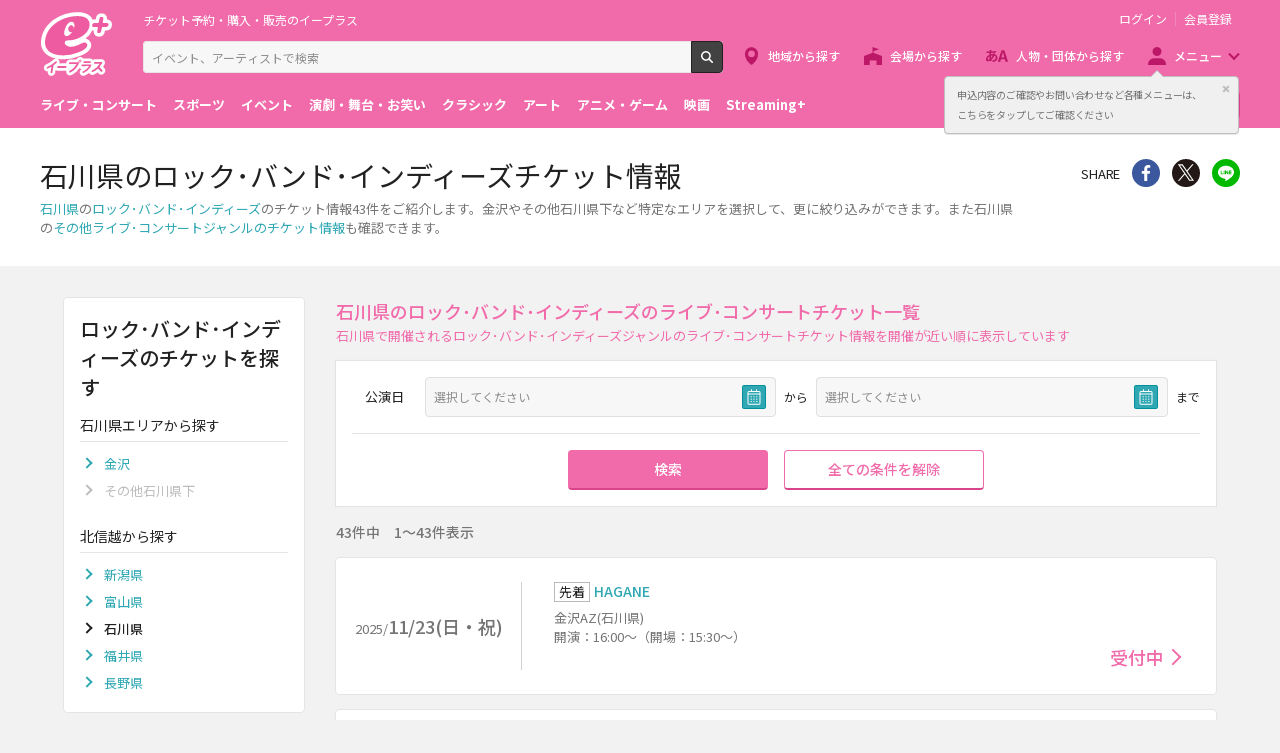

--- FILE ---
content_type: text/html;charset=UTF-8
request_url: https://eplus.jp/sf/live/rock-indies/ishikawa
body_size: 10326
content:
<!DOCTYPE html><html  lang="ja">
<head  prefix="og: http://ogp.me/ns# fb: http://ogp.me/ns/fb# article: http://ogp.me/ns/article#">
<meta http-equiv="Content-Type" content="text/html; charset=UTF-8">
<script>var holidays = ['11/23/2024','1/1/2025','1/13/2025','2/11/2025','2/23/2025','2/24/2025','3/20/2025','4/29/2025','5/3/2025','5/4/2025','5/5/2025','5/6/2025','7/21/2025','8/11/2025','9/15/2025','9/23/2025','10/13/2025','11/3/2025','11/23/2025','11/24/2025','1/1/2026','1/12/2026','2/11/2026','2/23/2026','3/20/2026','4/29/2026','5/3/2026','5/4/2026','5/5/2026','5/6/2026','7/20/2026','8/11/2026','9/21/2026','9/22/2026','9/23/2026','10/12/2026','11/3/2026','11/23/2026'];</script><meta name="author" content="">
<meta name="description" content="石川県のロック･バンド･インディーズのチケット情報【43件】をご紹介！金沢やその他石川県下など特定なエリアを選択して、更に絞り込みができ、お探しのチケットのオンライン予約・購入が簡単に行えます。">
<meta name="keywords" content="">
<title>石川県のロック･バンド･インディーズチケット情報 - イープラス</title><link rel="canonical" href="https://eplus.jp/sf/live/rock-indies/ishikawa"><meta name="viewport" content="width=device-width, initial-scale=1.0, minimum-scale=1.0">



<link rel="preconnect" href="https://fonts.gstatic.com/" crossorigin>
<!-- Google Tag Manager -->
<script>(function(w,d,s,l,i){w[l]=w[l]||[];w[l].push({'gtm.start':
new Date().getTime(),event:'gtm.js'});var f=d.getElementsByTagName(s)[0],
j=d.createElement(s),dl=l!='dataLayer'?'&l='+l:'';j.async=true;j.src=
'https://www.googletagmanager.com/gtm.js?id='+i+dl;f.parentNode.insertBefore(j,f);
})(window,document,'script','dataLayer','GTM-WMJR4T');</script>
<!-- End Google Tag Manager -->


    <link rel="shortcut icon" href="/s/eplus/img/favicon.ico">
    <link rel="stylesheet" href="/s/eplus/css/lib.css?date=20180731204758">
    <link rel="stylesheet" href="/s/eplus/css/style.css?date=20250116052708">

    <script src="/s/eplus/js/lib.js?date=20210218060407"></script>
    <script src="/s/eplus/js/main.js?date=20220203062035"></script>
    <script src="/s/eplus/js/gtm/gtm.js?date=20190111175648"></script>
    <script src="/s/eplus/js/sys.js?date=20200319061151"></script>
    <script src="/s/eplus/js/jquery.cookie.js"></script>
    <script src="/s/eplus/js/frontutils.js?date=20191121061714"></script>
    <script src="/s/eplus/js/common.js?date=20211118060956"></script>
    <script type="text/javascript" src="/s/eplus/js/property.js?date=20250116053505"></script>
    <script type="text/javascript" src="/s/eplus/js/ui.js?date=20200108135457"></script>
    <link rel="stylesheet" href="/s/eplus/css/tume.css?date=20180731141753">
<script type="text/javascript" src="/s/eplus/js/a3.js"></script>




<!-- ※基本共通設定 --><meta property="og:title" content="石川県のロック･バンド･インディーズチケット情報 - イープラス" /><meta property="og:type" content="website" /><meta property="og:url" content="https://eplus.jp/sf/live/rock-indies/ishikawa" /><meta property="og:image" content="https://eplus.jp/s/eplus/img/webclip.png" /><meta property="og:site_name" content="EPLUS" /><meta property="og:description" content="石川県のロック･バンド･インディーズのチケット情報【43件】をご紹介！金沢やその他石川県下など特定なエリアを選択して、更に絞り込みができ、お探しのチケットのオンライン予約・購入が簡単に行えます。" /><!-- Facebook用設定 --><meta property="fb:app_id" content="1358129764232519" /><!-- ※Twitter共通設定 --><meta name="twitter:card" content="summary" /></head>
<body >



<!-- Google Tag Manager (noscript) -->
<noscript><iframe src="https://www.googletagmanager.com/ns.html?id=GTM-WMJR4T" height="0" width="0" style="display:none;visibility:hidden"></iframe></noscript>
<!-- End Google Tag Manager (noscript) -->

    <div class="wrap">
<div class="header">
        <div class="header__inner">
          <div class="header__logo">

            <p class="header-logo"><a class="header-logo__trigger" href="/">チケット予約・購入・販売のイープラス</a></p>

          </div>
          <div class="header__search">
            <div class="header-search">
              <form class="header-search__form" action="/sf/search">
                <input name="block" type="hidden" value="true">
                <!-- BEGIN .form-search-->
                <div class="form-search">
                  <input name="keyword" class="form-search__input" id="head_keyword" type="text" placeholder="イベント、アーティストで検索" value="" maxlength="40">
                  <button class="form-search__button" id="head_search" type="submit">検索</button>
                </div>
                <!-- END .form-search-->
              </form>
            </div>
          </div>
          <div class="header__tool">
            <div class="header-tool">
              <ul class="header-tool__list">
                <li id="on-headerLink1" class="header-tool__item header-tool__item--check hidden"><a class="header-tool__trigger" href="/jyoukyou">申込み履歴</a></li>
                <li id="on-headerLink2" class="header-tool__item header-tool__item--support hidden"><a class="header-tool__trigger" href="http://support-qa.eplus.jp/hc/ja">お客さまサポート</a></li>
                <li id="off-headerLink1" class="header-tool__item header-tool__item--login hidden"><a id="login" class="header-tool__trigger" href="javascript:void(0);">ログイン</a></li>
                <li id="off-headerLink2" class="header-tool__item header-tool__item--register hidden"><a class="header-tool__trigger" href="/touroku">会員登録</a></li>
                <li class="header-tool__item header-tool__item--menu">
                  <button class="header-tool__trigger" type="button" role="button" data-toggle="menu-modal" aria-expanded="false" aria-controls="js-menu-modal">メニュー</button>
                </li>
              </ul>
            </div>
          </div>
          <div class="header__navigation">
            <div class="header-navigation">
              <ul class="header-navigation__list">
                <li class="header-navigation__item header-navigation__item--area"><a class="header-navigation__trigger" href="/sf/area">地域から探す</a></li>
                <li class="header-navigation__item header-navigation__item--venue"><a class="header-navigation__trigger" href="/sf/venue">会場から探す</a></li>
                <li class="header-navigation__item header-navigation__item--patron"><a class="header-navigation__trigger" href="/sf/word">人物・団体から探す</a></li>
                <li class="header-navigation__item header-navigation__item--menu">
                  <button class="header-navigation__trigger" role="button" aria-expanded="false" aria-controls="js-header-menu" type="button" data-action="hover" data-toggle="pulldown">メニュー</button>
                </li>
              </ul>
            </div>
          </div>
          <div class="header__modal" id="js-menu-modal" aria-expanded="false" aria-hidden="true">
            <div class="header-modal">
              <div class="header-modal__content">
                <div class="header__menu" id="js-header-menu" aria-expanded="false" aria-hidden="true">
                  <div class="header-menu">
                    <ul class="header-menu__list">
                      <li class="header-menu__item"><a class="header-menu__trigger" href="http://support-qa.eplus.jp/hc/ja">お客さまサポート  </a></li>
                      <li class="header-menu__item"><a class="header-menu__trigger" href="/sf/guide/service">はじめての方へ</a></li>
                      <li class="header-menu__item"><a class="header-menu__trigger" href="/jyoukyou">申込み履歴</a></li>
                      <li class="header-menu__item"><a class="header-menu__trigger" href="/sf/history">閲覧履歴</a></li>
                      <li class="header-menu__item"><a class="header-menu__toggle header-menu__title" role="button" aria-expanded="true" aria-controls="js-header-menu-member-list" href="#" data-toggle="collapse">会員メニュー</a>
                        <ul class="header-menu__list" id="js-header-menu-member-list" aria-expanded="true" aria-hidden="false">
                          <li class="header-menu__item"><a class="header-menu__trigger" id="headerMenu1" href="javascript:void(0)">ログアウト</a></li>
                          <li class="header-menu__item"><a class="header-menu__trigger" id="headerMenu2" href="javascript:void(0)">ID/パスワード案内</a></li>
                          <li class="header-menu__item"><a class="header-menu__trigger" id="headerMenu4" href="javascript:void(0)">登録情報変更 </a></li>
                          <li class="header-menu__item"><a class="header-menu__trigger" id="headerMenu5" href="javascript:void(0)">お気に入り登録と受信エリア設定</a></li>
                          <li class="header-menu__item"><a class="header-menu__trigger" id="headerMenu6" href="javascript:void(0)">メールマガジン設定</a></li>
                          <li class="header-menu__item"><a class="header-menu__trigger" id="headerMenu9" href="javascript:void(0)">クリップした公演</a></li>
                          <li class="header-menu__item"><a class="header-menu__trigger" id="headerMenu7" href="javascript:void(0)">得チケ</a></li>
                          <li class="header-menu__item"><a class="header-menu__trigger" id="headerMenu8" href="javascript:void(0)">退会</a></li>
                        </ul>
                      </li>
                    </ul>
                  </div>
                </div>
                <div class="header__genre">
                  <div class="header-genre"><a class="header-genre__toggle header-genre__title" role="button" aria-expanded="false" aria-controls="js-header-menu-list" href="#" data-toggle="collapse">ジャンルで探す</a>
                    <ul class="header-genre__list" id="js-header-menu-list">
                      <li class="header-genre__item header-genre__item--genre1"><a class="header-genre__trigger" href="/sf/live">ライブ・コンサート</a>
                      </li>
                      <li class="header-genre__item header-genre__item--genre2"><a class="header-genre__trigger" href="/sf/sports">スポーツ</a>
                      </li>
                      <li class="header-genre__item header-genre__item--genre3"><a class="header-genre__trigger" href="/sf/event">イベント</a>
                      </li>
                      <li class="header-genre__item header-genre__item--genre4"><a class="header-genre__trigger" href="/sf/play">演劇・舞台・お笑い</a>
                      </li>
                      <li class="header-genre__item header-genre__item--genre5"><a class="header-genre__trigger" href="/sf/classic">クラシック</a>
                      </li>
                      <li class="header-genre__item header-genre__item--genre6"><a class="header-genre__trigger" href="/sf/art">アート</a>
                      </li>
                      <li class="header-genre__item header-genre__item--genre7"><a class="header-genre__trigger" href="/sf/anime">アニメ・ゲーム</a>
                      </li>
                      <li class="header-genre__item header-genre__item--genre8"><a class="header-genre__trigger" href="/sf/movie">映画</a>
                      </li>
                      <li class="header-genre__item header-genre__item--genre221"><a class="header-genre__trigger" href="/sf/streamingplus">Streaming+</a></li>

                    </ul>
                  </div>
                </div>
                <div class="header__consignment">
                  <div class="header-consignment"><a class="header-consignment__trigger" href="https://wos.eplus.jp/">主催者向け販売サービス</a></div>
                </div>
              </div>
              <button class="header-modal__close" role="button" aria-expanded="false" aria-controls="js-menu-modal" type="button" data-toggle="menu-modal"><span class="header-modal__close-icon">閉じる</span></button>
            </div>
          </div>
        </div>
      </div>
  <main role="main">
    <!-- BEGIN .page-breadcrumbs-->
    <div class="page-breadcrumbs">
      <div class="page-breadcrumbs__inner">
        <!-- BEGIN .breadcrumb-list-->
        <div class="breadcrumb-list">
            <ul class="breadcrumb-list__list" itemscope="itemscope" itemtype="http://schema.org/BreadcrumbList">
<li class="breadcrumb-list__item" itemscope="itemscope" itemprop="itemListElement" itemtype="http://schema.org/ListItem"><a class="breadcrumb-list__trigger" href="/" itemprop="item"><span class="breadcrumb-list__name" itemprop="name">TOP</span></a><meta itemprop="position" content="1"></li><li class="breadcrumb-list__item" itemscope="itemscope" itemprop="itemListElement" itemtype="http://schema.org/ListItem"><a class="breadcrumb-list__trigger" href="/sf/live" itemprop="item"><span class="breadcrumb-list__name" itemprop="name">ライブ･コンサート</span></a><meta itemprop="position" content="2"></li><li class="breadcrumb-list__item" itemscope="itemscope" itemprop="itemListElement" itemtype="http://schema.org/ListItem"><a class="breadcrumb-list__trigger" href="/sf/live/rock-indies" itemprop="item"><span class="breadcrumb-list__name" itemprop="name">ロック･バンド･インディーズ</span></a><meta itemprop="position" content="3"></li><li class="breadcrumb-list__item"><strong class="breadcrumb-list__name">石川県</strong></li></ul>

        </div>
        <!-- END .breadcrumb-list-->
      </div>
    </div>
    <!-- END .page-breadcrumbs-->
    <!-- BEGIN .page-header-->
    <header class="page-header page-header--simplesp">
      <div class="page-header__inner">
        <div class="page-header__content">
          <h1 class="page-header__title">石川県のロック･バンド･インディーズチケット情報</h1>
          <div class="page-header__outline">
                          <div class="page-header__outline">                <p><a href="/sf/area/hokushinetsu/ishikawa">石川県</a>の<a href="/sf/live/rock-indies">ロック･バンド･インディーズ</a>のチケット情報43件をご紹介します。金沢やその他石川県下など特定なエリアを選択して、更に絞り込みができます。また石川県の<a href="/sf/live/hokushinetsu/ishikawa">その他ライブ･コンサートジャンルのチケット情報</a>も確認できます。</p>              </div>
          </div>
        </div>
        <div class="page-header__share">
          <!-- BEGIN .share-->
          <aside class="share">
                            <h4 class="share__title">SHARE</h4>
<!-- facewbook-->
                <div id="fb-root"></div>
                <script>(function(d, s, id) {
                  var js, fjs = d.getElementsByTagName(s)[0];
                  if (d.getElementById(id)) return;
                  js = d.createElement(s); js.id = id;
                  js.src = 'https://connect.facebook.net/ja_JP/sdk.js#xfbml=1&version=v2.10';
                  fjs.parentNode.insertBefore(js, fjs);
                }(document, 'script', 'facebook-jssdk'));</script>
                <div class="share__item share__item--facebook fb-share-button" data-href="https://eplus.jp/sf/live/rock-indies/ishikawa" data-layout="button" data-size="small" data-mobile-iframe="true">
                  <a class="share__trigger fb-xfbml-parse-ignore" target="_blank" rel="noopener noreferrer" href="https://www.facebook.com/sharer/sharer.php?u=https://eplus.jp/sf/live/rock-indies/ishikawa&amp;src=sdkpreparse">シェア</a>
                </div>
<!-- twitter-->
                <div class="share__item share__item--twitter">
                  <a class="share__trigger" target="_blank" rel="noopener noreferrer" href="https://twitter.com/intent/tweet?url=https://eplus.jp/sf/live/rock-indies/ishikawa" onclick="window.open(this.href, 'tweetwindow', 'width=550, height=450,personalbar=0,toolbar=0,scrollbars=1,resizable=1'); return false;">Twitter</a>
                </div>
<!-- line-->
                <div class="share__item share__item--line">
                  <a class="share__trigger" onclick="window.open(this.href, 'Linewindow', 'width=554, height=470, menubar=no, toolbar=no, scrollbars=yes'); return false;" rel="nofollow noopener noreferrer" target="_blank" href="https://line.me/R/msg/text/?https://eplus.jp/sf/live/rock-indies/ishikawa">line</a>
                </div>
          </aside>
          <!-- END .share-->
        </div>
      </div>
    </header>
    <!-- END .page-header-->
    <div class="page-content">
      <div class="column">
        <div class="column__main">
          
          
          <section class="section section--divider section--ticket-list" id="list">
              <!-- BEGIN .section-header__nav-->
  <header class="section-header section-header--switch">
    <div class="section-header__content">
      <h2 class="section-header__title">石川県のロック･バンド･インディーズのライブ･コンサートチケット一覧</h2>
      <p class="section-header__outline">石川県で開催されるロック･バンド･インディーズジャンルのライブ･コンサートチケット情報を開催が近い順に表示しています</p>

      <p class="section-header__outline section-header__outline--sp">43件中　1～43件表示</p>

   </div>
  </header>
  <!-- END .section-header__nav-->
            <!-- END .section-header__nav-->
            <div class="section__content">
              <div class="block-filter-button">
                <button class="button button--filter" role="button" aria-expanded="false" aria-controls="js-block-filter-modal" type="button" data-toggle="filter">条件を指定して絞り込む</button>
              </div>
              <section class="block-filter block-filter--main block-filter--modal" id="js-block-filter-modal">
                <header class="block-filter__header">
                  <h2 class="block-filter__title">条件を指定して絞り込む</h2>
                  <button class="block-filter__close" role="button" aria-expanded="false" aria-controls="js-block-filter-modal" type="button" data-toggle="filter">閉じる</button>
                </header>
                <div class="block-filter__content">
                  <form class="form-default" id="main_shiborikomi_form" action="#" method="post">
                    <div class="filter">
                      <div class="filter__content">
                        
                        
                        <fieldset class="filter__section">
                          <!-- BEGIN .filter-section-->
                          <div class="filter-section filter-section--date">
                            <div class="filter-section__header">
                              <legend class="filter-section__title">公演日</legend>
                            </div>
                            <div class="filter-section__content">
                              <div class="form">
                                <div class="form__content">
                                  <div class="form__cell">
                                    <div class="form__group">
                                      <!-- BEGIN form-date-->
                                      <label class="form-date js-datepicker js-datepicker--start">
                                        <input name="koen_from_filter" type="text" readonly="readonly" placeholder="選択してください" value="">
                                      </label>
                                      <!-- END form-date--><span class="form__suffix">から</span>
                                    </div>
                                  </div>
                                  <div class="form__cell">
                                    <div class="form__group">
                                      <!-- BEGIN form-date-->
                                      <label class="form-date js-datepicker js-datepicker--end">
                                        <input name="koen_to_filter" type="text" readonly="readonly" placeholder="選択してください" value="">
                                      </label>
                                      <!-- END form-date--><span class="form__suffix">まで</span>
                                    </div>
                                  </div>
                                </div>
                              </div>
                            </div>
                          </div>
                          <!-- END .filter-section-->
                        </fieldset>
                      </div>
                      <div class="filter__footer">
                        <div class="filter__button">
                          <button class="button button--primary" type="submit">検索</button>
                        </div>
                        <div class="filter__button">
                          <button class="button button--reset" type="button">全ての条件を解除</button>
                        </div>
                      </div>
                    </div>
                  </form>
                <input type="hidden" name="so_kensu" value="43">

                </div>
              </section>
              <div class="block-conditions">
                
<p>43件中　1～43件表示</p>

              </div>
            
              <div class="block-ticket-list">
                <div class="block-ticket-list__content output">
                  
                  <a class="ticket-item ticket-item--kouen" href="/sf/detail/3660750001-P0030056P021001">
  <section class="ticket-item__inner">
    <div class="ticket-item__left">

      <p class="ticket-item__date"><span class="ticket-item__yyyy">2025/</span><span class="ticket-item__mmdd">11/23(日・祝)</span></p>

    </div>
    <div class="ticket-item__right">
      <header class="ticket-item__header">
        <h3 class="ticket-item__title">
          
            <span class="label-ticket">先着</span>HAGANE 
          
        </h3>
      </header>
      <div class="ticket-item__content">
        <div class="ticket-item__venue">
          <p>金沢AZ(石川県)</p>
        </div>
        <div class="ticket-item__text">
          <p>開演：16:00～（開場：15:30～）</p>
        </div>
        <div class="ticket-item__status">
          <p class="ticket-status"><p class="ticket-status"><span class="ticket-status__item ticket-status__item--accepting ticket-status__item--arrow">受付中</span></p>
          </p>
        </div>
      </div>
    </div>
  </section>
</a><a class="ticket-item ticket-item--kouen" href="/sf/detail/3977670001-P0030072P021001">
  <section class="ticket-item__inner">
    <div class="ticket-item__left">

      <p class="ticket-item__date"><span class="ticket-item__yyyy">2025/</span><span class="ticket-item__mmdd">11/23(日・祝)</span></p>

    </div>
    <div class="ticket-item__right">
      <header class="ticket-item__header">
        <h3 class="ticket-item__title">
          
            <span class="label-ticket">先着</span>シャイトープ 
          
        </h3>
      </header>
      <div class="ticket-item__content">
        <div class="ticket-item__venue">
          <p>金沢EIGHT HALL(石川県)</p>
        </div>
        <div class="ticket-item__text">
          <p>開演：17:00～（開場：16:15～）</p>
        </div>
        <div class="ticket-item__status">
          <p class="ticket-status"><p class="ticket-status"><span class="ticket-status__item ticket-status__item--accepting ticket-status__item--arrow">受付中</span></p>
          </p>
        </div>
      </div>
    </div>
  </section>
</a><a class="ticket-item ticket-item--kouen" href="/sf/detail/3624950001-P0030040P021001">
  <section class="ticket-item__inner">
    <div class="ticket-item__left">

      <p class="ticket-item__date"><span class="ticket-item__yyyy">2025/</span><span class="ticket-item__mmdd">11/23(日・祝)</span></p>

    </div>
    <div class="ticket-item__right">
      <header class="ticket-item__header">
        <h3 class="ticket-item__title">
          
            <span class="label-ticket">先着</span>鉄風東京 
          
        </h3>
      </header>
      <div class="ticket-item__content">
        <div class="ticket-item__venue">
          <p>GOLD CREEK(石川県)</p>
        </div>
        <div class="ticket-item__text">
          <p>開演：18:00～（開場：17:30～）</p>
        </div>
        <div class="ticket-item__status">
          <p class="ticket-status"><p class="ticket-status"><span class="ticket-status__item ticket-status__item--accepting ticket-status__item--arrow">受付中</span></p>
          </p>
        </div>
      </div>
    </div>
  </section>
</a><a class="ticket-item ticket-item--kouen" href="/sf/detail/0000230001-P0030798P021001">
  <section class="ticket-item__inner">
    <div class="ticket-item__left">

      <p class="ticket-item__date"><span class="ticket-item__yyyy">2025/</span><span class="ticket-item__mmdd">11/24(月・祝)</span></p>

    </div>
    <div class="ticket-item__right">
      <header class="ticket-item__header">
        <h3 class="ticket-item__title">
          
            <span class="label-ticket">先着</span>THE ALFEE 
          
        </h3>
      </header>
      <div class="ticket-item__content">
        <div class="ticket-item__venue">
          <p>本多の森北電ホール(石川県)</p>
        </div>
        <div class="ticket-item__text">
          <p>開演：17:30～（開場：16:30～）</p>
        </div>
        <div class="ticket-item__status">
          <p class="ticket-status"><p class="ticket-status"><span class="ticket-status__item ticket-status__item--end ticket-status__item--arrow">予定枚数終了</span></p>
          </p>
        </div>
      </div>
    </div>
  </section>
</a><a class="ticket-item ticket-item--kouen" href="/sf/detail/0166020001-P0030238P021001">
  <section class="ticket-item__inner">
    <div class="ticket-item__left">

      <p class="ticket-item__date"><span class="ticket-item__yyyy">2025/</span><span class="ticket-item__mmdd">11/24(月・祝)</span></p>

    </div>
    <div class="ticket-item__right">
      <header class="ticket-item__header">
        <h3 class="ticket-item__title">
          
            <span class="label-ticket">先着</span>凛として時雨 
          
        </h3>
      </header>
      <div class="ticket-item__content">
        <div class="ticket-item__venue">
          <p>金沢EIGHT HALL(石川県)</p>
        </div>
        <div class="ticket-item__text">
          <p>開演：18:00～（開場：17:15～）</p>
        </div>
        <div class="ticket-item__status">
          <p class="ticket-status"><p class="ticket-status"><span class="ticket-status__item ticket-status__item--end ticket-status__item--arrow">予定枚数終了</span></p>
          </p>
        </div>
      </div>
    </div>
  </section>
</a><a class="ticket-item ticket-item--kouen" href="/sf/detail/4267540001-P0030010P021001">
  <section class="ticket-item__inner">
    <div class="ticket-item__left">

      <p class="ticket-item__date"><span class="ticket-item__yyyy">2025/</span><span class="ticket-item__mmdd">11/24(月・祝)</span></p>

    </div>
    <div class="ticket-item__right">
      <header class="ticket-item__header">
        <h3 class="ticket-item__title">
          
            <span class="label-ticket">先着</span>ちゃくら 
          
        </h3>
      </header>
      <div class="ticket-item__content">
        <div class="ticket-item__venue">
          <p>金沢AZ(石川県)</p>
        </div>
        <div class="ticket-item__text">
          <p>開演：18:00～（開場：17:30～）</p>
        </div>
        <div class="ticket-item__status">
          <p class="ticket-status"><p class="ticket-status"><span class="ticket-status__item ticket-status__item--accepting ticket-status__item--arrow">受付中</span></p>
          </p>
        </div>
      </div>
    </div>
  </section>
</a><a class="ticket-item ticket-item--kouen" href="/sf/detail/0085510001-P0030307P021001">
  <section class="ticket-item__inner">
    <div class="ticket-item__left">

      <p class="ticket-item__date"><span class="ticket-item__yyyy">2025/</span><span class="ticket-item__mmdd">11/26(水)</span></p>

    </div>
    <div class="ticket-item__right">
      <header class="ticket-item__header">
        <h3 class="ticket-item__title">
          
            <span class="label-ticket">先着</span>ZAZEN BOYS 
          
        </h3>
      </header>
      <div class="ticket-item__content">
        <div class="ticket-item__venue">
          <p>金沢AZ(石川県)</p>
        </div>
        <div class="ticket-item__text">
          <p>開演：19:00～（開場：18:30～）</p>
        </div>
        <div class="ticket-item__status">
          <p class="ticket-status"><p class="ticket-status"><span class="ticket-status__item ticket-status__item--accepting ticket-status__item--arrow">受付中</span></p>
          </p>
        </div>
      </div>
    </div>
  </section>
</a><a class="ticket-item ticket-item--kouen" href="/sf/detail/2970390001-P0030068P021001">
  <section class="ticket-item__inner">
    <div class="ticket-item__left">

      <p class="ticket-item__date"><span class="ticket-item__yyyy">2025/</span><span class="ticket-item__mmdd">11/27(木)</span></p>

    </div>
    <div class="ticket-item__right">
      <header class="ticket-item__header">
        <h3 class="ticket-item__title">
          
            <span class="label-ticket">先着</span>PEDRO 
          
        </h3>
      </header>
      <div class="ticket-item__content">
        <div class="ticket-item__venue">
          <p>金沢AZ(石川県)</p>
        </div>
        <div class="ticket-item__text">
          <p>開演：19:00～（開場：18:30～）</p>
        </div>
        <div class="ticket-item__status">
          <p class="ticket-status"><p class="ticket-status"><span class="ticket-status__item ticket-status__item--end ticket-status__item--arrow">予定枚数終了</span></p>
          </p>
        </div>
      </div>
    </div>
  </section>
</a><a class="ticket-item ticket-item--kouen" href="/sf/detail/3574690001-P0030049P021001">
  <section class="ticket-item__inner">
    <div class="ticket-item__left">

      <p class="ticket-item__date"><span class="ticket-item__yyyy">2025/</span><span class="ticket-item__mmdd">11/29(土)</span></p>

    </div>
    <div class="ticket-item__right">
      <header class="ticket-item__header">
        <h3 class="ticket-item__title">
          
            <span class="label-ticket">先着</span>Arakezuri 
          
        </h3>
      </header>
      <div class="ticket-item__content">
        <div class="ticket-item__venue">
          <p>金沢vanvanV4(石川県)</p>
        </div>
        <div class="ticket-item__text">
          <p>開演：17:30～（開場：17:00～）</p>
        </div>
        <div class="ticket-item__status">
          <p class="ticket-status"><p class="ticket-status"><span class="ticket-status__item ticket-status__item--accepting ticket-status__item--arrow">受付中</span></p>
          </p>
        </div>
      </div>
    </div>
  </section>
</a><a class="ticket-item ticket-item--kouen" href="/sf/detail/4390190001-P0030001P021001">
  <section class="ticket-item__inner">
    <div class="ticket-item__left">

      <p class="ticket-item__date"><span class="ticket-item__yyyy">2025/</span><span class="ticket-item__mmdd">11/29(土)</span></p>

    </div>
    <div class="ticket-item__right">
      <header class="ticket-item__header">
        <h3 class="ticket-item__title">
          
            <span class="label-ticket">先着</span>橘高文彦&amp;本城聡章 Acoustic Sessions Dream On Guitars Tour 2025 冬 
          
        </h3>
      </header>
      <div class="ticket-item__content">
        <div class="ticket-item__venue">
          <p>金沢gate Black(石川県)</p>
        </div>
        <div class="ticket-item__text">
          <p>開演：18:00～（開場：17:30～）</p>
        </div>
        <div class="ticket-item__status">
          <p class="ticket-status"><p class="ticket-status"><span class="ticket-status__item ticket-status__item--accepting ticket-status__item--arrow">受付中</span></p>
          </p>
        </div>
      </div>
    </div>
  </section>
</a><a class="ticket-item ticket-item--kouen" href="/sf/detail/3616100001-P0030038P021001">
  <section class="ticket-item__inner">
    <div class="ticket-item__left">

      <p class="ticket-item__date"><span class="ticket-item__yyyy">2025/</span><span class="ticket-item__mmdd">12/4(木)</span></p>

    </div>
    <div class="ticket-item__right">
      <header class="ticket-item__header">
        <h3 class="ticket-item__title">
          
            <span class="label-ticket">先着</span>ルサンチマン 
          
        </h3>
      </header>
      <div class="ticket-item__content">
        <div class="ticket-item__venue">
          <p>金沢vanvanV4(石川県)</p>
        </div>
        <div class="ticket-item__text">
          <p>開演：19:00～（開場：18:30～）</p>
        </div>
        <div class="ticket-item__status">
          <p class="ticket-status"><p class="ticket-status"><span class="ticket-status__item ticket-status__item--accepting ticket-status__item--arrow">受付中</span></p>
          </p>
        </div>
      </div>
    </div>
  </section>
</a><a class="ticket-item ticket-item--kouen" href="/sf/detail/3969880001-P0030014P021001">
  <section class="ticket-item__inner">
    <div class="ticket-item__left">

      <p class="ticket-item__date"><span class="ticket-item__yyyy">2025/</span><span class="ticket-item__mmdd">12/6(土)</span></p>

    </div>
    <div class="ticket-item__right">
      <header class="ticket-item__header">
        <h3 class="ticket-item__title">
          
            <span class="label-ticket">先着</span>berry meet ONE-MAN TOUR 2025-2026 『白昼夢、結んだ言葉は花束に』
          
        </h3>
      </header>
      <div class="ticket-item__content">
        <div class="ticket-item__venue">
          <p>金沢AZ(石川県)</p>
        </div>
        <div class="ticket-item__text">
          <p>開演：18:00～（開場：17:00～）</p>
        </div>
        <div class="ticket-item__status">
          <p class="ticket-status"><p class="ticket-status"><span class="ticket-status__item ticket-status__item--accepting ticket-status__item--arrow">受付中</span></p>
          </p>
        </div>
      </div>
    </div>
  </section>
</a><a class="ticket-item ticket-item--kouen" href="/sf/detail/4228040001-P0030006P021001">
  <section class="ticket-item__inner">
    <div class="ticket-item__left">

      <p class="ticket-item__date"><span class="ticket-item__yyyy">2025/</span><span class="ticket-item__mmdd">12/6(土)</span></p>

    </div>
    <div class="ticket-item__right">
      <header class="ticket-item__header">
        <h3 class="ticket-item__title">
          
            <span class="label-ticket">先着</span>Nikoん 
          
        </h3>
      </header>
      <div class="ticket-item__content">
        <div class="ticket-item__venue">
          <p>金沢vanvanV4(石川県)</p>
        </div>
        <div class="ticket-item__text">
          <p>開演：18:00～（開場：17:30～）</p>
        </div>
        <div class="ticket-item__status">
          <p class="ticket-status"><p class="ticket-status"><span class="ticket-status__item ticket-status__item--accepting ticket-status__item--arrow">受付中</span></p>
          </p>
        </div>
      </div>
    </div>
  </section>
</a><a class="ticket-item ticket-item--kouen" href="/sf/detail/4423610001-P0030001P021001">
  <section class="ticket-item__inner">
    <div class="ticket-item__left">

      <p class="ticket-item__date"><span class="ticket-item__yyyy">2025/</span><span class="ticket-item__mmdd">12/7(日)</span></p>

    </div>
    <div class="ticket-item__right">
      <header class="ticket-item__header">
        <h3 class="ticket-item__title">
          
            <span class="label-ticket">先着</span>College Summit Special 2025 produced by vanvan V4
          
        </h3>
      </header>
      <div class="ticket-item__content">
        <div class="ticket-item__venue">
          <p>金沢EIGHT HALL(石川県)</p>
        </div>
        <div class="ticket-item__text">
          <p>開演：15:00～（開場：14:30～）</p>
        </div>
        <div class="ticket-item__status">
          <p class="ticket-status"><p class="ticket-status"><span class="ticket-status__item ticket-status__item--accepting ticket-status__item--arrow">受付中</span></p>
          </p>
        </div>
      </div>
    </div>
  </section>
</a><a class="ticket-item ticket-item--kouen" href="/sf/detail/3709460001-P0030026P021001">
  <section class="ticket-item__inner">
    <div class="ticket-item__left">

      <p class="ticket-item__date"><span class="ticket-item__yyyy">2025/</span><span class="ticket-item__mmdd">12/7(日)</span></p>

    </div>
    <div class="ticket-item__right">
      <header class="ticket-item__header">
        <h3 class="ticket-item__title">
          
            <span class="label-ticket">先着</span>やさしいひとたち。 
          
        </h3>
      </header>
      <div class="ticket-item__content">
        <div class="ticket-item__venue">
          <p>金沢vanvanV4(石川県)</p>
        </div>
        <div class="ticket-item__text">
          <p>開演：17:00～（開場：16:30～）</p>
        </div>
        <div class="ticket-item__status">
          <p class="ticket-status"><p class="ticket-status"><span class="ticket-status__item ticket-status__item--accepting ticket-status__item--arrow">受付中</span></p>
          </p>
        </div>
      </div>
    </div>
  </section>
</a><a class="ticket-item ticket-item--kouen" href="/sf/detail/4406930001-P0030001P021001">
  <section class="ticket-item__inner">
    <div class="ticket-item__left">

      <p class="ticket-item__date"><span class="ticket-item__yyyy">2025/</span><span class="ticket-item__mmdd">12/12(金)</span></p>

    </div>
    <div class="ticket-item__right">
      <header class="ticket-item__header">
        <h3 class="ticket-item__title">
          
            <span class="label-ticket">先着</span>kanazawa vanvanV4 44th Anniversary 「FUNNY BEAT」 
          
        </h3>
      </header>
      <div class="ticket-item__content">
        <div class="ticket-item__venue">
          <p>金沢vanvanV4(石川県)</p>
        </div>
        <div class="ticket-item__text">
          <p>開演：18:30～（開場：18:00～）</p>
        </div>
        <div class="ticket-item__status">
          <p class="ticket-status"><p class="ticket-status"><span class="ticket-status__item ticket-status__item--accepting ticket-status__item--arrow">受付中</span></p>
          </p>
        </div>
      </div>
    </div>
  </section>
</a><a class="ticket-item ticket-item--kouen" href="/sf/detail/0178780001-P0030514P021001">
  <section class="ticket-item__inner">
    <div class="ticket-item__left">

      <p class="ticket-item__date"><span class="ticket-item__yyyy">2025/</span><span class="ticket-item__mmdd">12/13(土)</span></p>

    </div>
    <div class="ticket-item__right">
      <header class="ticket-item__header">
        <h3 class="ticket-item__title">
          
            <span class="label-ticket">先着</span>9mm Parabellum Bullet 
          
        </h3>
      </header>
      <div class="ticket-item__content">
        <div class="ticket-item__venue">
          <p>金沢EIGHT HALL(石川県)</p>
        </div>
        <div class="ticket-item__text">
          <p>開演：17:30～（開場：16:45～）</p>
        </div>
        <div class="ticket-item__status">
          <p class="ticket-status"><p class="ticket-status"><span class="ticket-status__item ticket-status__item--accepting ticket-status__item--arrow">受付中</span></p>
          </p>
        </div>
      </div>
    </div>
  </section>
</a><a class="ticket-item ticket-item--kouen" href="/sf/detail/2045890001-P0030109P021001">
  <section class="ticket-item__inner">
    <div class="ticket-item__left">

      <p class="ticket-item__date"><span class="ticket-item__yyyy">2025/</span><span class="ticket-item__mmdd">12/13(土)</span></p>

    </div>
    <div class="ticket-item__right">
      <header class="ticket-item__header">
        <h3 class="ticket-item__title">
          
            <span class="label-ticket">先着</span>リアクション ザ ブッタ 
          
        </h3>
      </header>
      <div class="ticket-item__content">
        <div class="ticket-item__venue">
          <p>GOLD CREEK(石川県)</p>
        </div>
        <div class="ticket-item__text">
          <p>開演：17:30～（開場：17:00～）</p>
        </div>
        <div class="ticket-item__status">
          <p class="ticket-status"><p class="ticket-status"><span class="ticket-status__item ticket-status__item--accepting ticket-status__item--arrow">受付中</span></p>
          </p>
        </div>
      </div>
    </div>
  </section>
</a><a class="ticket-item ticket-item--kouen" href="/sf/detail/2933280001-P0030031P021001">
  <section class="ticket-item__inner">
    <div class="ticket-item__left">

      <p class="ticket-item__date"><span class="ticket-item__yyyy">2025/</span><span class="ticket-item__mmdd">12/13(土)</span></p>

    </div>
    <div class="ticket-item__right">
      <header class="ticket-item__header">
        <h3 class="ticket-item__title">
          
            <span class="label-ticket">先着</span>アイリフドーパ 
          
        </h3>
      </header>
      <div class="ticket-item__content">
        <div class="ticket-item__venue">
          <p>金沢vanvanV4(石川県)</p>
        </div>
        <div class="ticket-item__text">
          <p>開演：18:00～（開場：17:30～）</p>
        </div>
        <div class="ticket-item__status">
          <p class="ticket-status"><p class="ticket-status"><span class="ticket-status__item ticket-status__item--accepting ticket-status__item--arrow">受付中</span></p>
          </p>
        </div>
      </div>
    </div>
  </section>
</a><a class="ticket-item ticket-item--kouen" href="/sf/detail/0038920001-P0030622P021001">
  <section class="ticket-item__inner">
    <div class="ticket-item__left">

      <p class="ticket-item__date"><span class="ticket-item__yyyy">2025/</span><span class="ticket-item__mmdd">12/14(日)</span></p>

    </div>
    <div class="ticket-item__right">
      <header class="ticket-item__header">
        <h3 class="ticket-item__title">
          
            <span class="label-ticket">先着</span>SCOOBIE DO 
          
        </h3>
      </header>
      <div class="ticket-item__content">
        <div class="ticket-item__venue">
          <p>GOLD CREEK(石川県)</p>
        </div>
        <div class="ticket-item__text">
          <p>開演：17:00～（開場：16:30～）</p>
        </div>
        <div class="ticket-item__status">
          <p class="ticket-status"><p class="ticket-status"><span class="ticket-status__item ticket-status__item--accepting ticket-status__item--arrow">受付中</span></p>
          </p>
        </div>
      </div>
    </div>
  </section>
</a><a class="ticket-item ticket-item--kouen" href="/sf/detail/0164650001-P0030747P021001">
  <section class="ticket-item__inner">
    <div class="ticket-item__left">

      <p class="ticket-item__date"><span class="ticket-item__yyyy">2025/</span><span class="ticket-item__mmdd">12/18(木)</span></p>

    </div>
    <div class="ticket-item__right">
      <header class="ticket-item__header">
        <h3 class="ticket-item__title">
          
            <span class="label-ticket">先着</span>ザ･クロマニヨンズ JAMBO JAPAN 2025-2026
          
        </h3>
      </header>
      <div class="ticket-item__content">
        <div class="ticket-item__venue">
          <p>金沢EIGHT HALL(石川県)</p>
        </div>
        <div class="ticket-item__text">
          <p>開演：19:00～（開場：18:15～）</p>
        </div>
        <div class="ticket-item__status">
          <p class="ticket-status"><p class="ticket-status"><span class="ticket-status__item ticket-status__item--end ticket-status__item--arrow">予定枚数終了</span></p>
          </p>
        </div>
      </div>
    </div>
  </section>
</a><a class="ticket-item ticket-item--kouen" href="/sf/detail/1474900001-P0030138P021001">
  <section class="ticket-item__inner">
    <div class="ticket-item__left">

      <p class="ticket-item__date"><span class="ticket-item__yyyy">2025/</span><span class="ticket-item__mmdd">12/20(土)</span></p>

    </div>
    <div class="ticket-item__right">
      <header class="ticket-item__header">
        <h3 class="ticket-item__title">
          
            <span class="label-ticket">先着</span>Awesome City Club 
          
        </h3>
      </header>
      <div class="ticket-item__content">
        <div class="ticket-item__venue">
          <p>金沢AZ(石川県)</p>
        </div>
        <div class="ticket-item__text">
          <p>開演：18:00～（開場：17:30～）</p>
        </div>
        <div class="ticket-item__status">
          <p class="ticket-status"><p class="ticket-status"><span class="ticket-status__item ticket-status__item--accepting ticket-status__item--arrow">受付中</span></p>
          </p>
        </div>
      </div>
    </div>
  </section>
</a><a class="ticket-item ticket-item--kouen" href="/sf/detail/0140890001-P0030318P021001">
  <section class="ticket-item__inner">
    <div class="ticket-item__left">

      <p class="ticket-item__date"><span class="ticket-item__yyyy">2025/</span><span class="ticket-item__mmdd">12/21(日)</span></p>

    </div>
    <div class="ticket-item__right">
      <header class="ticket-item__header">
        <h3 class="ticket-item__title">
          
            <span class="label-ticket">先着</span>中島卓偉 
          
        </h3>
      </header>
      <div class="ticket-item__content">
        <div class="ticket-item__venue">
          <p>金沢vanvanV4(石川県)</p>
        </div>
        <div class="ticket-item__text">
          <p>開演：14:30～（開場：14:00～）</p>
        </div>
        <div class="ticket-item__status">
          <p class="ticket-status"><p class="ticket-status"><span class="ticket-status__item ticket-status__item--accepting ticket-status__item--arrow">受付中</span></p>
          </p>
        </div>
      </div>
    </div>
  </section>
</a><a class="ticket-item ticket-item--kouen" href="/sf/detail/0140890001-P0030318P021002">
  <section class="ticket-item__inner">
    <div class="ticket-item__left">

      <p class="ticket-item__date"><span class="ticket-item__yyyy">2025/</span><span class="ticket-item__mmdd">12/21(日)</span></p>

    </div>
    <div class="ticket-item__right">
      <header class="ticket-item__header">
        <h3 class="ticket-item__title">
          
            <span class="label-ticket">先着</span>中島卓偉 
          
        </h3>
      </header>
      <div class="ticket-item__content">
        <div class="ticket-item__venue">
          <p>金沢vanvanV4(石川県)</p>
        </div>
        <div class="ticket-item__text">
          <p>開演：17:30～（開場：17:00～）</p>
        </div>
        <div class="ticket-item__status">
          <p class="ticket-status"><p class="ticket-status"><span class="ticket-status__item ticket-status__item--accepting ticket-status__item--arrow">受付中</span></p>
          </p>
        </div>
      </div>
    </div>
  </section>
</a><a class="ticket-item ticket-item--kouen" href="/sf/detail/4420230001-P0030001P021002">
  <section class="ticket-item__inner">
    <div class="ticket-item__left">

      <p class="ticket-item__date"><span class="ticket-item__yyyy">2025/</span><span class="ticket-item__mmdd">12/28(日)</span></p>

    </div>
    <div class="ticket-item__right">
      <header class="ticket-item__header">
        <h3 class="ticket-item__title">
          
            <span class="label-ticket">先着</span>TYCOON LAB.五大都市ツアー 【共犯パラリナイト/金沢編】 
          
        </h3>
      </header>
      <div class="ticket-item__content">
        <div class="ticket-item__venue">
          <p>金沢AZ(石川県)</p>
        </div>
        <div class="ticket-item__text">
          <p>START：16:30～（OPEN：16:00～）</p>
        </div>
        <div class="ticket-item__status">
          <p class="ticket-status"><p class="ticket-status"><span class="ticket-status__item ticket-status__item--accepting ticket-status__item--arrow">受付中</span></p>
          </p>
        </div>
      </div>
    </div>
  </section>
</a><a class="ticket-item ticket-item--kouen" href="/sf/detail/1100380001-P0030127P021001">
  <section class="ticket-item__inner">
    <div class="ticket-item__left">

      <p class="ticket-item__date"><span class="ticket-item__yyyy">2026/</span><span class="ticket-item__mmdd">1/11(日)</span></p>

    </div>
    <div class="ticket-item__right">
      <header class="ticket-item__header">
        <h3 class="ticket-item__title">
          
            <span class="label-ticket">先着</span>T-BOLAN 
          
        </h3>
      </header>
      <div class="ticket-item__content">
        <div class="ticket-item__venue">
          <p>本多の森北電ホール(石川県)</p>
        </div>
        <div class="ticket-item__text">
          <p>開演：17:00～（開場：16:00～）</p>
        </div>
        <div class="ticket-item__status">
          <p class="ticket-status"><p class="ticket-status"><span class="ticket-status__item ticket-status__item--accepting ticket-status__item--arrow">受付中</span></p>
          </p>
        </div>
      </div>
    </div>
  </section>
</a><a class="ticket-item ticket-item--kouen" href="/sf/detail/4229440001-P0030011P021001">
  <section class="ticket-item__inner">
    <div class="ticket-item__left">

      <p class="ticket-item__date"><span class="ticket-item__yyyy">2026/</span><span class="ticket-item__mmdd">1/17(土)</span></p>

    </div>
    <div class="ticket-item__right">
      <header class="ticket-item__header">
        <h3 class="ticket-item__title">
          
            <span class="label-ticket">先着</span>171 171 メジャーデビューツアー “HELLO!”
          
        </h3>
      </header>
      <div class="ticket-item__content">
        <div class="ticket-item__venue">
          <p>金沢vanvan V4(石川県)</p>
        </div>
        <div class="ticket-item__text">
          <p>開演：18:00～（開場：17:30～）</p>
        </div>
        <div class="ticket-item__status">
          <p class="ticket-status"><p class="ticket-status"><span class="ticket-status__item ticket-status__item--accepting ticket-status__item--arrow">受付中</span></p>
          </p>
        </div>
      </div>
    </div>
  </section>
</a><a class="ticket-item ticket-item--kouen" href="/sf/detail/3265180001-P0030058P021001">
  <section class="ticket-item__inner">
    <div class="ticket-item__left">

      <p class="ticket-item__date"><span class="ticket-item__yyyy">2026/</span><span class="ticket-item__mmdd">1/24(土)</span></p>

    </div>
    <div class="ticket-item__right">
      <header class="ticket-item__header">
        <h3 class="ticket-item__title">
          
            <span class="label-ticket">先着</span>クジラ夜の街 
          
        </h3>
      </header>
      <div class="ticket-item__content">
        <div class="ticket-item__venue">
          <p>金沢AZ(石川県)</p>
        </div>
        <div class="ticket-item__text">
          <p>開演：18:00～（開場：17:30～）</p>
        </div>
        <div class="ticket-item__status">
          <p class="ticket-status"><p class="ticket-status"><span class="ticket-status__item ticket-status__item--accepting ticket-status__item--arrow">受付中</span></p>
          </p>
        </div>
      </div>
    </div>
  </section>
</a><a class="ticket-item ticket-item--kouen" href="/sf/detail/3536630001-P0030144P021001">
  <section class="ticket-item__inner">
    <div class="ticket-item__left">

      <p class="ticket-item__date"><span class="ticket-item__yyyy">2026/</span><span class="ticket-item__mmdd">2/1(日)</span></p>

    </div>
    <div class="ticket-item__right">
      <header class="ticket-item__header">
        <h3 class="ticket-item__title">
          
            <span class="label-ticket">先着</span>プッシュプルポット 
          
        </h3>
      </header>
      <div class="ticket-item__content">
        <div class="ticket-item__venue">
          <p>金沢EIGHT HALL(石川県)</p>
        </div>
        <div class="ticket-item__text">
          <p>開演：18:00～（開場：17:00～）</p>
        </div>
        <div class="ticket-item__status">
          <p class="ticket-status"><p class="ticket-status"><span class="ticket-status__item ticket-status__item--accepting ticket-status__item--arrow">受付中</span></p>
          </p>
        </div>
      </div>
    </div>
  </section>
</a><a class="ticket-item ticket-item--kouen" href="/sf/detail/0030840001-P0030609P021001">
  <section class="ticket-item__inner">
    <div class="ticket-item__left">

      <p class="ticket-item__date"><span class="ticket-item__yyyy">2026/</span><span class="ticket-item__mmdd">2/11(水・祝)</span></p>

    </div>
    <div class="ticket-item__right">
      <header class="ticket-item__header">
        <h3 class="ticket-item__title">
          
            <span class="label-ticket">抽選</span>THE BACK HORN THE BACK HORN「マニアックヘブンツアーVol.17」
          
        </h3>
      </header>
      <div class="ticket-item__content">
        <div class="ticket-item__venue">
          <p>金沢AZ(石川県)</p>
        </div>
        <div class="ticket-item__text">
          <p>開演：17:00～（開場：16:30～）</p>
        </div>
        <div class="ticket-item__status">
          <p class="ticket-status"><p class="ticket-status"><span class="ticket-status__item ticket-status__item--before ticket-status__item--arrow">受付前</span></p>
          </p>
        </div>
      </div>
    </div>
  </section>
</a><a class="ticket-item ticket-item--kouen" href="/sf/detail/3547470001-P0030023P021001">
  <section class="ticket-item__inner">
    <div class="ticket-item__left">

      <p class="ticket-item__date"><span class="ticket-item__yyyy">2026/</span><span class="ticket-item__mmdd">2/20(金)</span></p>

    </div>
    <div class="ticket-item__right">
      <header class="ticket-item__header">
        <h3 class="ticket-item__title">
          
            <span class="label-ticket">抽選</span>ハク。 “GO”対バンツアー編
          
        </h3>
      </header>
      <div class="ticket-item__content">
        <div class="ticket-item__venue">
          <p>金沢vanvanV4(石川県)</p>
        </div>
        <div class="ticket-item__text">
          <p>開演：19:00～（開場：18:30～）</p>
        </div>
        <div class="ticket-item__status">
          <p class="ticket-status"><p class="ticket-status"><span class="ticket-status__item ticket-status__item--accepting ticket-status__item--arrow">受付中</span></p>
          </p>
        </div>
      </div>
    </div>
  </section>
</a><a class="ticket-item ticket-item--kouen" href="/sf/detail/0465560001-P0030177P021001">
  <section class="ticket-item__inner">
    <div class="ticket-item__left">

      <p class="ticket-item__date"><span class="ticket-item__yyyy">2026/</span><span class="ticket-item__mmdd">2/28(土)</span></p>

    </div>
    <div class="ticket-item__right">
      <header class="ticket-item__header">
        <h3 class="ticket-item__title">
          
            <span class="label-ticket">抽選</span>SPYAIR 
          
        </h3>
      </header>
      <div class="ticket-item__content">
        <div class="ticket-item__venue">
          <p>金沢EIGHT HALL(石川県)</p>
        </div>
        <div class="ticket-item__text">
          <p>開演：17:00～（開場：16:00～）</p>
        </div>
        <div class="ticket-item__status">
          <p class="ticket-status"><p class="ticket-status"><span class="ticket-status__item ticket-status__item--accepting ticket-status__item--arrow">受付中</span></p>
          </p>
        </div>
      </div>
    </div>
  </section>
</a><a class="ticket-item ticket-item--kouen" href="/sf/detail/0039320001-P0030670P021001">
  <section class="ticket-item__inner">
    <div class="ticket-item__left">

      <p class="ticket-item__date"><span class="ticket-item__yyyy">2026/</span><span class="ticket-item__mmdd">3/1(日)</span></p>

    </div>
    <div class="ticket-item__right">
      <header class="ticket-item__header">
        <h3 class="ticket-item__title">
          
            <span class="label-ticket">先着</span>フラワーカンパニーズ 
          
        </h3>
      </header>
      <div class="ticket-item__content">
        <div class="ticket-item__venue">
          <p>金沢AZ(石川県)</p>
        </div>
        <div class="ticket-item__text">
          <p>開演：16:00～（開場：15:30～）</p>
        </div>
        <div class="ticket-item__status">
          <p class="ticket-status"><p class="ticket-status"><span class="ticket-status__item ticket-status__item--accepting ticket-status__item--arrow">受付中</span></p>
          </p>
        </div>
      </div>
    </div>
  </section>
</a><a class="ticket-item ticket-item--kouen" href="/sf/detail/2411910001-P0030157P021001">
  <section class="ticket-item__inner">
    <div class="ticket-item__left">

      <p class="ticket-item__date"><span class="ticket-item__yyyy">2026/</span><span class="ticket-item__mmdd">3/7(土)</span></p>

    </div>
    <div class="ticket-item__right">
      <header class="ticket-item__header">
        <h3 class="ticket-item__title">
          
            <span class="label-ticket">抽選</span>ハンブレッダーズ 
          
        </h3>
      </header>
      <div class="ticket-item__content">
        <div class="ticket-item__venue">
          <p>金沢市文化ホール(石川県)</p>
        </div>
        <div class="ticket-item__text">
          <p>開演：18:00～（開場：17:30～）</p>
        </div>
        <div class="ticket-item__status">
          <p class="ticket-status"><p class="ticket-status"><span class="ticket-status__item ticket-status__item--before ticket-status__item--arrow">受付前</span></p>
          </p>
        </div>
      </div>
    </div>
  </section>
</a><a class="ticket-item ticket-item--kouen" href="/sf/detail/3749200001-P0030048P021001">
  <section class="ticket-item__inner">
    <div class="ticket-item__left">

      <p class="ticket-item__date"><span class="ticket-item__yyyy">2026/</span><span class="ticket-item__mmdd">3/9(月)</span></p>

    </div>
    <div class="ticket-item__right">
      <header class="ticket-item__header">
        <h3 class="ticket-item__title">
          
            <span class="label-ticket">抽選</span>礼賛 
          
        </h3>
      </header>
      <div class="ticket-item__content">
        <div class="ticket-item__venue">
          <p>REDSUN(石川県)</p>
        </div>
        <div class="ticket-item__text">
          <p>開演：19:00～（開場：18:30～）</p>
        </div>
        <div class="ticket-item__status">
          <p class="ticket-status"><p class="ticket-status"><span class="ticket-status__item ticket-status__item--accepting ticket-status__item--arrow">受付中</span></p>
          </p>
        </div>
      </div>
    </div>
  </section>
</a><a class="ticket-item ticket-item--kouen" href="/sf/detail/3214480001-P0030046P021001">
  <section class="ticket-item__inner">
    <div class="ticket-item__left">

      <p class="ticket-item__date"><span class="ticket-item__yyyy">2026/</span><span class="ticket-item__mmdd">3/13(金)</span></p>

    </div>
    <div class="ticket-item__right">
      <header class="ticket-item__header">
        <h3 class="ticket-item__title">
          
            <span class="label-ticket">先着</span>Paledusk 
          
        </h3>
      </header>
      <div class="ticket-item__content">
        <div class="ticket-item__venue">
          <p>金沢vanvanV4(石川県)</p>
        </div>
        <div class="ticket-item__text">
          <p>開演：19:00～（開場：18:30～）</p>
        </div>
        <div class="ticket-item__status">
          <p class="ticket-status"><p class="ticket-status"><span class="ticket-status__item ticket-status__item--accepting ticket-status__item--arrow">受付中</span></p>
          </p>
        </div>
      </div>
    </div>
  </section>
</a><a class="ticket-item ticket-item--kouen" href="/sf/detail/0144430001-P0030196P021001">
  <section class="ticket-item__inner">
    <div class="ticket-item__left">

      <p class="ticket-item__date"><span class="ticket-item__yyyy">2026/</span><span class="ticket-item__mmdd">3/20(金・祝)</span></p>

    </div>
    <div class="ticket-item__right">
      <header class="ticket-item__header">
        <h3 class="ticket-item__title">
          
            <span class="label-ticket">先着</span>奥田民生 
          
        </h3>
      </header>
      <div class="ticket-item__content">
        <div class="ticket-item__venue">
          <p>本多の森北電ホール(石川県)</p>
        </div>
        <div class="ticket-item__text">
          <p>開演：17:30～（開場：16:30～）</p>
        </div>
        <div class="ticket-item__status">
          <p class="ticket-status"><p class="ticket-status"><span class="ticket-status__item ticket-status__item--before ticket-status__item--arrow">受付前</span></p>
          </p>
        </div>
      </div>
    </div>
  </section>
</a><a class="ticket-item ticket-item--kouen" href="/sf/detail/2336060001-P0030171P021001">
  <section class="ticket-item__inner">
    <div class="ticket-item__left">

      <p class="ticket-item__date"><span class="ticket-item__yyyy">2026/</span><span class="ticket-item__mmdd">3/21(土)</span></p>

    </div>
    <div class="ticket-item__right">
      <header class="ticket-item__header">
        <h3 class="ticket-item__title">
          
            <span class="label-ticket">抽選</span>おいしくるメロンパン 
          
        </h3>
      </header>
      <div class="ticket-item__content">
        <div class="ticket-item__venue">
          <p>金沢EIGHT HALL(石川県)</p>
        </div>
        <div class="ticket-item__text">
          <p>開演：17:00～（開場：16:30～）</p>
        </div>
        <div class="ticket-item__status">
          <p class="ticket-status"><p class="ticket-status"><span class="ticket-status__item ticket-status__item--accepting ticket-status__item--arrow">受付中</span></p>
          </p>
        </div>
      </div>
    </div>
  </section>
</a><a class="ticket-item ticket-item--kouen" href="/sf/detail/4137470001-P0030015P021001">
  <section class="ticket-item__inner">
    <div class="ticket-item__left">

      <p class="ticket-item__date"><span class="ticket-item__yyyy">2026/</span><span class="ticket-item__mmdd">3/28(土)</span></p>

    </div>
    <div class="ticket-item__right">
      <header class="ticket-item__header">
        <h3 class="ticket-item__title">
          
            <span class="label-ticket">抽選</span>EVE OF THE LAIN ”Shout Your LOVE TOUR “
          
        </h3>
      </header>
      <div class="ticket-item__content">
        <div class="ticket-item__venue">
          <p>金沢vanvanV4(石川県)</p>
        </div>
        <div class="ticket-item__text">
          <p>開演：18:00～（開場：17:30～）</p>
        </div>
        <div class="ticket-item__status">
          <p class="ticket-status"><p class="ticket-status"><span class="ticket-status__item ticket-status__item--accepting ticket-status__item--arrow">受付中</span></p>
          </p>
        </div>
      </div>
    </div>
  </section>
</a><a class="ticket-item ticket-item--kouen" href="/sf/detail/3512540001-P0030035P021001">
  <section class="ticket-item__inner">
    <div class="ticket-item__left">

      <p class="ticket-item__date"><span class="ticket-item__yyyy">2026/</span><span class="ticket-item__mmdd">4/2(木)</span></p>

    </div>
    <div class="ticket-item__right">
      <header class="ticket-item__header">
        <h3 class="ticket-item__title">
          
            <span class="label-ticket">抽選</span>マルシィ 
          
        </h3>
      </header>
      <div class="ticket-item__content">
        <div class="ticket-item__venue">
          <p>本多の森北電ホール(石川県)</p>
        </div>
        <div class="ticket-item__text">
          <p>開演：18:30～（開場：17:30～）</p>
        </div>
        <div class="ticket-item__status">
          <p class="ticket-status"><p class="ticket-status"><span class="ticket-status__item ticket-status__item--before ticket-status__item--arrow">受付前</span></p>
          </p>
        </div>
      </div>
    </div>
  </section>
</a><a class="ticket-item ticket-item--kouen" href="/sf/detail/3740830001-P0030031P021001">
  <section class="ticket-item__inner">
    <div class="ticket-item__left">

      <p class="ticket-item__date"><span class="ticket-item__yyyy">2026/</span><span class="ticket-item__mmdd">4/3(金)</span></p>

    </div>
    <div class="ticket-item__right">
      <header class="ticket-item__header">
        <h3 class="ticket-item__title">
          
            <span class="label-ticket">抽選</span>レトロリロン 
          
        </h3>
      </header>
      <div class="ticket-item__content">
        <div class="ticket-item__venue">
          <p>金沢AZ(石川県)</p>
        </div>
        <div class="ticket-item__text">
          <p>開演：19:00～（開場：18:30～）</p>
        </div>
        <div class="ticket-item__status">
          <p class="ticket-status"><p class="ticket-status"><span class="ticket-status__item ticket-status__item--accepting ticket-status__item--arrow">受付中</span></p>
          </p>
        </div>
      </div>
    </div>
  </section>
</a><a class="ticket-item ticket-item--kouen" href="/sf/detail/3477650002-P0030158P021001">
  <section class="ticket-item__inner">
    <div class="ticket-item__left">

      <p class="ticket-item__date"><span class="ticket-item__yyyy">2026/</span><span class="ticket-item__mmdd">4/7(火)</span></p>

    </div>
    <div class="ticket-item__right">
      <header class="ticket-item__header">
        <h3 class="ticket-item__title">
          
            <span class="label-ticket">抽選</span>bokula. 
          
        </h3>
      </header>
      <div class="ticket-item__content">
        <div class="ticket-item__venue">
          <p>金沢vanvanV4(石川県)</p>
        </div>
        <div class="ticket-item__text">
          <p>開演：18:30～（開場：18:00～）</p>
        </div>
        <div class="ticket-item__status">
          <p class="ticket-status"><p class="ticket-status"><span class="ticket-status__item ticket-status__item--accepting ticket-status__item--arrow">受付中</span></p>
          </p>
        </div>
      </div>
    </div>
  </section>
</a><a class="ticket-item ticket-item--kouen" href="/sf/detail/3521070001-P0030025P021001">
  <section class="ticket-item__inner">
    <div class="ticket-item__left">

      <p class="ticket-item__date"><span class="ticket-item__yyyy">2026/</span><span class="ticket-item__mmdd">4/25(土)</span></p>

    </div>
    <div class="ticket-item__right">
      <header class="ticket-item__header">
        <h3 class="ticket-item__title">
          
            <span class="label-ticket">抽選</span>Bray me 
          
        </h3>
      </header>
      <div class="ticket-item__content">
        <div class="ticket-item__venue">
          <p>金沢vanvanV4(石川県)</p>
        </div>
        <div class="ticket-item__text">
          <p>開演：18:00～（開場：17:00～）</p>
        </div>
        <div class="ticket-item__status">
          <p class="ticket-status"><p class="ticket-status"><span class="ticket-status__item ticket-status__item--accepting ticket-status__item--arrow">受付中</span></p>
          </p>
        </div>
      </div>
    </div>
  </section>
</a>
                </div>
                
              </div>
        </div>
      </section></div>
        <div class="column__left" id="search">
          <nav class="section">
  <!-- BEGIN .section-header__nav-->
  <header class="section-header">
    <div class="section-header__content">
      <h2 class="section-header__title">ロック･バンド･インディーズのチケットを探す</h2>
    </div>
  </header>
  <!-- END .section-header__nav-->
  <div class="section__content">

    <section class="block">
      <header class="block__header">
        <h3 class="block__title">石川県エリアから探す</h3><a class="block__toggle" href="#" role="button" data-toggle="collapse" aria-controls="js-collapse-0" aria-expanded="false">&nbsp;</a>
      </header>
      <div class="block__content" id="js-collapse-0">
        <!-- BEGIN .list-link-->
        <div class="list-link">
          <ul class="list-link__list">
            
<li class="list-link__item">
  <div class="list-link__inner"><a class="list-link__trigger" href="/sf/live/rock-indies/ishikawa/kanazawa">金沢</a>
  </div>
</li>


<li class="list-link__item">
  <div class="list-link__inner">
    <span class="list-link__trigger">その他石川県下
    </span>
  </div>
</li>


          </ul>
        </div>
        <!-- END .list-link-->
      </div>
    </section>


    <section class="block">
      <header class="block__header">
        <h3 class="block__title">北信越から探す</h3><a class="block__toggle" href="#" role="button" data-toggle="collapse" aria-controls="js-collapse-1" aria-expanded="false">&nbsp;</a>
      </header>
      <div class="block__content" id="js-collapse-1">
        <!-- BEGIN .list-link-->
        <div class="list-link">
          <ul class="list-link__list">
            
<li class="list-link__item">
  <div class="list-link__inner"><a class="list-link__trigger" href="/sf/live/rock-indies/niigata">新潟県</a>
  </div>
</li>


<li class="list-link__item">
  <div class="list-link__inner"><a class="list-link__trigger" href="/sf/live/rock-indies/toyama">富山県</a>
  </div>
</li>


<li class="list-link__item  list-link__item--current">
  <div class="list-link__inner"><strong class="list-link__trigger">石川県</strong>
  </div>
</li>
 

<li class="list-link__item">
  <div class="list-link__inner"><a class="list-link__trigger" href="/sf/live/rock-indies/fukui">福井県</a>
  </div>
</li>


<li class="list-link__item">
  <div class="list-link__inner"><a class="list-link__trigger" href="/sf/live/rock-indies/nagano">長野県</a>
  </div>
</li>


          </ul>
        </div>
        <!-- END .list-link-->
      </div>
    </section>


  </div>
</nav>

          
          <nav class="section">
  <!-- BEGIN .section-header__nav-->
  <header class="section-header">
    <div class="section-header__content">
      <h2 class="section-header__title">石川県のチケットを探す</h2>
    </div>
  </header>
  <!-- END .section-header__nav-->
  <div class="section__content">

    <section class="block">
      <header class="block__header">
        <h3 class="block__title">ライブ･コンサートジャンルから探す</h3><a class="block__toggle" href="#" role="button" data-toggle="collapse" aria-controls="js-collapse-4" aria-expanded="false">&nbsp;</a>
      </header>
      <div class="block__content" id="js-collapse-4">
        <!-- BEGIN .list-link-->
        <div class="list-link">
          <ul class="list-link__list">
            
<li class="list-link__item">
  <div class="list-link__inner">
    <span class="list-link__trigger">フェス</span>
  </div>
</li>

<li class="list-link__item">
  <div class="list-link__inner"><a class="list-link__trigger" href="/sf/live/j-pop/ishikawa">J-POP</a>
  </div>
</li>

<li class="list-link__item">
  <div class="list-link__inner">
    <span class="list-link__trigger">洋楽</span>
  </div>
</li>

<li class="list-link__item  list-link__item--current">
  <div class="list-link__inner">
    <strong class="list-link__trigger">ロック･バンド･インディーズ</strong>
  </div>
</li>

<li class="list-link__item">
  <div class="list-link__inner"><a class="list-link__trigger" href="/sf/live/visual/ishikawa">ヴィジュアル系</a>
  </div>
</li>

<li class="list-link__item">
  <div class="list-link__inner"><a class="list-link__trigger" href="/sf/live/k-pop-asian/ishikawa">K-POP･韓流･アジア</a>
  </div>
</li>

<li class="list-link__item">
  <div class="list-link__inner">
    <span class="list-link__trigger">EDM･ダンス･クラブ</span>
  </div>
</li>

<li class="list-link__item">
  <div class="list-link__inner"><a class="list-link__trigger" href="/sf/live/idol/ishikawa">アイドル</a>
  </div>
</li>

<li class="list-link__item">
  <div class="list-link__inner"><a class="list-link__trigger" href="/sf/live/voiceactor-live/ishikawa">声優ライブ</a>
  </div>
</li>

<li class="list-link__item">
  <div class="list-link__inner"><a class="list-link__trigger" href="/sf/live/anime-song/ishikawa">アニソン･歌い手･ボカロ</a>
  </div>
</li>

<li class="list-link__item">
  <div class="list-link__inner">
    <span class="list-link__trigger">ゲーム音楽</span>
  </div>
</li>

<li class="list-link__item">
  <div class="list-link__inner"><a class="list-link__trigger" href="/sf/live/jazz-fusion/ishikawa">ジャズ･フュージョン</a>
  </div>
</li>

<li class="list-link__item">
  <div class="list-link__inner">
    <span class="list-link__trigger">レゲエ</span>
  </div>
</li>

<li class="list-link__item">
  <div class="list-link__inner"><a class="list-link__trigger" href="/sf/live/punk-ska/ishikawa">パンク･スカ</a>
  </div>
</li>

<li class="list-link__item">
  <div class="list-link__inner"><a class="list-link__trigger" href="/sf/live/hiphop-rap/ishikawa">ヒップホップ･ラップ</a>
  </div>
</li>

<li class="list-link__item">
  <div class="list-link__inner">
    <span class="list-link__trigger">ソウル･R&B･ゴスペル</span>
  </div>
</li>

<li class="list-link__item">
  <div class="list-link__inner"><a class="list-link__trigger" href="/sf/live/metal-core/ishikawa">メタル･ハードコア</a>
  </div>
</li>

<li class="list-link__item">
  <div class="list-link__inner">
    <span class="list-link__trigger">映画音楽･イージーリスニング</span>
  </div>
</li>

<li class="list-link__item">
  <div class="list-link__inner"><a class="list-link__trigger" href="/sf/live/worldmusic/ishikawa">ワールドミュージック</a>
  </div>
</li>

<li class="list-link__item">
  <div class="list-link__inner"><a class="list-link__trigger" href="/sf/live/folk/ishikawa">フォーク･ニューミュージック</a>
  </div>
</li>

<li class="list-link__item">
  <div class="list-link__inner">
    <span class="list-link__trigger">ブルース･カントリー</span>
  </div>
</li>

<li class="list-link__item">
  <div class="list-link__inner">
    <span class="list-link__trigger">ボサノバ･ラテン</span>
  </div>
</li>

<li class="list-link__item">
  <div class="list-link__inner">
    <span class="list-link__trigger">シャンソン･カンツォーネ</span>
  </div>
</li>

<li class="list-link__item">
  <div class="list-link__inner">
    <span class="list-link__trigger">ヒーリング･ニューエイジ</span>
  </div>
</li>

<li class="list-link__item">
  <div class="list-link__inner">
    <span class="list-link__trigger">演歌･民謡</span>
  </div>
</li>

<li class="list-link__item">
  <div class="list-link__inner">
    <span class="list-link__trigger">歌謡曲</span>
  </div>
</li>

          </ul>
        </div>
        <!-- END .list-link-->
      </div>
    </section>


  </div>
</nav>
        </div>
    </div>
    <div class="page-tool"><a class="page-tool__button page-tool__button--list" href="#list"><span class="page-tool__label">一覧</span></a><a class="page-tool__button page-tool__button--search" href="#search"><span class="page-tool__label">探す</span></a>
    </div>
  </div></main>
      <footer class="footer">
        <div class="footer__inner"><a class="footer__btn" href="#page-top">ページトップへ</a>
          <div class="footer__top">
            <nav class="footer__link-box">
              <div class="footer__link-title">サイトご利用について</div>
              <div class="footer__link-content">
                <ul class="footer__link-list">
                  <li class="footer__link-item"> <a class="footer__link-trigger" href="/sf/customer/rule">利用規約</a></li>
                  <li class="footer__link-item"> <a class="footer__link-trigger" href="/sf/customer/sp_rule">Streaming+利用規約</a></li>
                  <li class="footer__link-item"> <a class="footer__link-trigger" href="/sf/law/privacy">プライバシーポリシー</a></li>
                  <li class="footer__link-item"> <a class="footer__link-trigger" href="/sf/law/specific">特定商取引法に基づく表示</a></li>
                  <li class="footer__link-item"> <a class="footer__link-trigger" href="/sf/law/specific-sake">特定商取引法に基づく表示(お酒)</a></li>
                  <li class="footer__link-item"> <a class="footer__link-trigger" href="/sf/yakkan">旅行業登録表・約款等</a></li>
                </ul>
                <ul class="footer__link-list">
                  <li class="footer__link-item"> <a class="footer__link-trigger" href="/touroku">新規会員登録 </a></li>
                  <li class="footer__link-item"> <a class="footer__link-trigger" href="/taikai">退会受付</a></li>
                  <li class="footer__link-item"> <a class="footer__link-trigger" href="/sf/updated_events">公演中止・延期・変更</a></li>
                  <li class="footer__link-item"> <a class="footer__link-trigger" href="/sf/security">推奨環境</a></li>
                  <li class="footer__link-item"> <a class="footer__link-trigger" href="/sf/guide/service">はじめての方へ</a></li>
                  <li class="footer__link-item"> <a class="footer__link-trigger" href="/sf/law/customer-harassment-policy">カスタマーハラスメントポリシー</a></li>
                </ul>
              </div>
            </nav>
            <nav class="footer__link-box">
              <div class="footer__link-title">スマートフォンアプリ</div>
              <ul class="footer__link-list">
                <li class="footer__link-item"> <a class="footer__link-trigger" href="/sf/guide/ios-info">イープラスアプリ</a></li>
                <!-- li class="footer__link-item"> <a class="footer__link-trigger" href="/sf/guide/fesplus-app">FesPlus</a></li --><!-- 2022.09.30 コメントアウト -->
                <li class="footer__link-item"> <a class="footer__link-trigger" href="/sf/guide/ccl">チラシクラシック</a></li>
                <!--li class="footer__link-item"> <a class="footer__link-trigger" href="/sf/guide/cst">チラシステージ</a></li --><!-- 2022.09.30 コメントアウト -->
                <li class="footer__link-item"> <a class="footer__link-trigger" href="/sf/guide/museum">チラシミュージアム</a></li>
              </ul>
            </nav>
            <nav class="footer__link-box">
              <div class="footer__link-title">公式SNS</div>
              <ul class="footer__link-list">
                <li class="footer__link-item footer__link-item--twitter"><a class="footer__link-trigger" href="https://x.com/eplusjp">X</a></li>
                <li class="footer__link-item footer__link-item--facebook"><a class="footer__link-trigger" href="https://www.facebook.com/eplusjp">Facebook</a></li>
                <li class="footer__link-item footer__link-item--youtube"><a class="footer__link-trigger" href="https://www.youtube.com/user/eplusmovie">Youtube</a></li>
                <li class="footer__link-item footer__link-item--instagram"><a class="footer__link-trigger" href="https://www.instagram.com/eplus_official/">Instagram</a></li>
                <li class="footer__link-item footer__link-item--tiktok"><a class="footer__link-trigger" href="https://www.tiktok.com/@eplus_official">TikTok</a></li>
              </ul>
            </nav>
            <nav class="footer__link-box">
              <div class="footer__link-title">会社情報</div>
              <ul class="footer__link-list">
                <li class="footer__link-item"> <a class="footer__link-trigger" href="https://corp.eplus.jp/">株式会社イープラス</a></li>
                <li class="footer__link-item"> <a class="footer__link-trigger" href="https://corp.eplus.jp/press-release/index.html">プレスリリース</a></li>
                <li class="footer__link-item"> <a class="footer__link-trigger" href="https://corp.eplus.jp/recruit/index.html">採用情報</a></li>
                <li class="footer__link-item"> <a class="footer__link-trigger" href="https://agent.eplus.jp/artist">契約・提携アーティスト</a></li>
                <li class="footer__link-item"> <a class="footer__link-trigger" href="https://agent.eplus.jp/">公演企画制作・レーベル</a></li>
              </ul>
            </nav>
          </div>
          <div class="footer__bottom footer__bottom--column">
            <p class="footer__copy"><small>Copyright eplus inc. All Rights Reserved.</small></p>
            <ul class="footer__banner">
              <li class="footer__banner-list"> <a class="footer__banner-link" href="/sf/guide/familymart" target="_blank"><img class="footer__banner-img" src="/s/eplus/img/banner04.png" alt="ファミリマートポスター一覧"></a></li>
              <!--<li class="footer__banner-list"> <img class="footer__banner-img" src="/s/eplus/img/banner01.png" alt="licensed by JASRAC"></li>-->
              <!--<li class="footer__banner-list"> <img class="footer__banner-img" src="/s/eplus/img/nextone.png" alt=""></li>-->
              <li class="footer__banner-list"> <a class="footer__banner-link" href="https://ftaj.jp/" target="_blank"><img class="footer__banner-img" src="/s/eplus/img/fta.jpg" alt="チケット適正流通協議会"></a></li>
              <li class="footer__banner-list"> <a class="footer__banner-link" href="https://ftaj.jp/pressrelease_20200304.pdf" target="_blank"><img class="footer__banner-img" src="/s/eplus/img/banner2003.png" alt="春は来る"></a></li>
              <li class="footer__banner-list"> <a class="footer__banner-link" href="http://www.acpc.or.jp/activity/otm/" target="_blank" rel="noopener noreferrer"><img class="footer__banner-img" src="/s/eplus/img/banner02.png" alt="OTM 偽造チケットにご注意!!"></a></li>
              <li class="footer__banner-list"> <a class="footer__banner-link" href="http://acpc.or.jp/activity/concert/" target="_blank" rel="noopener noreferrer"><img class="footer__banner-img" src="/s/eplus/img/banner03.png" alt="公演を楽しむためのルール ライブ・エンタテインメントの約款"></a></li>
              <li class="footer__banner-list"> <a class="footer__banner-link" href="http://www.tenbai-no.jp" target="_blank" rel="noopener noreferrer"><img class="footer__banner-img" src="/s/eplus/img/banner05.png" alt="私たちは音楽の未来を奪うチケットの高額転売に反対します"></a></li>
            </ul>
          </div>
        </div>
      </footer>

    </div></body>
</html>


--- FILE ---
content_type: text/css
request_url: https://eplus.jp/s/eplus/css/style.css?date=20250116052708
body_size: 63514
content:
@import url("https://fonts.googleapis.com/css?family=Noto+Sans+JP:400,500,700&display=swap&subset=japanese");@font-face{font-family:'Noto Sans JP IE';font-style:normal;font-weight:400;src:url(//fonts.gstatic.com/ea/notosansjapanese/v6/NotoSansJP-Regular.woff) format("woff");font-display:swap}@font-face{font-family:'Noto Sans JP IE';font-style:normal;font-weight:500;src:url(//fonts.gstatic.com/ea/notosansjapanese/v6/NotoSansJP-Medium.woff) format("woff");font-display:swap}@font-face{font-family:'Noto Sans JP IE';font-style:normal;font-weight:700;src:url(//fonts.gstatic.com/ea/notosansjapanese/v6/NotoSansJP-Bold.woff) format("woff");font-display:swap}/*! normalize.css v4.0.0 | MIT License | github.com/necolas/normalize.css */html{font-family:sans-serif;-ms-text-size-adjust:100%;-webkit-text-size-adjust:100%}body{margin:0}article,aside,details,figcaption,figure,footer,header,main,menu,nav,section,summary{display:block}audio,canvas,progress,video{display:inline-block}audio:not([controls]){display:none;height:0}progress{vertical-align:baseline}template,[hidden]{display:none}a{background-color:transparent}a:active,a:hover{outline-width:0}abbr[title]{border-bottom:none;text-decoration:underline;text-decoration:underline dotted}b,strong{font-weight:inherit}b,strong{font-weight:bolder}dfn{font-style:italic}h1{font-size:2em;margin:0.67em 0}mark{background-color:#ff0;color:#000}small{font-size:80%}sub,sup{font-size:75%;line-height:0;position:relative;vertical-align:baseline}sub{bottom:-0.25em}sup{top:-0.5em}img{border-style:none}svg:not(:root){overflow:hidden}code,kbd,pre,samp{font-family:monospace, monospace;font-size:1em}figure{margin:1em 40px}hr{box-sizing:content-box;height:0;overflow:visible}button,input,select,textarea{font:inherit}optgroup{font-weight:bold}button,input,select{overflow:visible}button,input,select,textarea{margin:0}button,select{text-transform:none}button,[type="button"],[type="reset"],[type="submit"]{cursor:pointer}[disabled]{cursor:default}button,html [type="button"],[type="reset"],[type="submit"]{-webkit-appearance:button}button::-moz-focus-inner,input::-moz-focus-inner{border:0;padding:0}button:-moz-focusring,input:-moz-focusring{outline:1px dotted ButtonText}fieldset{border:1px solid #c0c0c0;margin:0 2px;padding:0.35em 0.625em 0.75em}legend{box-sizing:border-box;color:inherit;display:table;max-width:100%;padding:0;white-space:normal}textarea{overflow:auto}[type="checkbox"],[type="radio"]{box-sizing:border-box;padding:0}[type="number"]::-webkit-inner-spin-button,[type="number"]::-webkit-outer-spin-button{height:auto}[type="search"]{-webkit-appearance:textfield}[type="search"]::-webkit-search-cancel-button,[type="search"]::-webkit-search-decoration{-webkit-appearance:none}.ellip{display:block;height:100%}.ellip-line{display:inline-block;text-overflow:ellipsis;white-space:nowrap;word-wrap:normal}.ellip,.ellip-line{position:relative;overflow:hidden;max-width:100%}::-ms-expand{display:none}body,.section-markup-wrapper{font-family:'Noto Sans JP', 'Noto Sans JP IE', sans-serif;font-size:13px;font-weight:400;background:#f2f2f2;color:#212121;word-break:break-all}body *,.section-markup-wrapper *{margin:0;padding:0;outline:0;border:none}body *::-moz-focus-inner,.section-markup-wrapper *::-moz-focus-inner{border:0}body.fixed,.section-markup-wrapper.fixed{position:fixed;width:100%;left:0}h1,h2,h3,h4,h5,h6,small{font-size:13px;font-weight:400}textarea,input[type='text'],input[type='password'],input[type='email'],input[type='tel'],select{font-size:16px}@media only screen and (min-width: 768px){textarea,input[type='text'],input[type='password'],input[type='email'],input[type='tel'],select{font-size:12px}}.section-markup-wrapper{padding:16px}a{text-decoration:none;color:#2fa8b3;-webkit-tap-highlight-color:rgba(0,0,0,0)}@media only screen and (min-width: 768px){a:hover{opacity:.5}}.wrap{overflow:hidden}main{display:-webkit-box;display:-ms-flexbox;display:flex;-webkit-box-orient:vertical;-webkit-box-direction:normal;-ms-flex-direction:column;flex-direction:column;-webkit-box-align:stretch;-ms-flex-align:stretch;align-items:stretch}hr{border:none;height:1px;background:rgba(0,0,0,0.1)}img{vertical-align:bottom}legend{display:block}.block-ticket-filter--fixed .block-ticket-filter__inner,.footer-simple__inner,.footer__inner,.page-breadcrumbs__inner,.page-content,.page-footer__inner,.page-header__inner,.page-notice,.page-site-outline{margin:0 auto;padding:0;position:relative;max-width:640px}@media only screen and (min-width: 640px){.block-ticket-filter--fixed .block-ticket-filter__inner,.footer-simple__inner,.footer__inner,.page-breadcrumbs__inner,.page-content,.page-footer__inner,.page-header__inner,.page-notice,.page-site-outline{max-width:768px}}@media only screen and (min-width: 768px){.block-ticket-filter--fixed .block-ticket-filter__inner,.footer-simple__inner,.footer__inner,.page-breadcrumbs__inner,.page-content,.page-footer__inner,.page-header__inner,.page-notice,.page-site-outline{width:-webkit-calc(100% - 48px);width:calc(100% - 48px);padding:0 24px;max-width:1200px}}.container,.block-alert,.block-anchor-buttons,.block-area-filter,.block-back,.block-card-history,.block-card-shortcut,.block-card-venue,.block-datepicker,.block-error,.block-favorite-delete,.block-favorite,.block-filter-button,.block-flow-control,.block-mailmag,.block-more-list,.block-more-next,.block-more-onlysp,.block-more,.block-favorite-list+.block-paginator,.block-favorite-registar+.block-paginator,.block-refund-tops,.block-refund,.block-search-by-spice,.block-ticket-article__content,.block-ticket-cal,.block-ticket-caution,.block-ticket-list,.block-ticket-sort,.block-toggle-content__button,.block-toggle-content__link,.block-venue-list,.block-words,.footer__top,.footer__bottom,.block-list-link-month,.a1-block__header,.gf1-content,.block-m1-app,.v3-block-notice,.block-v3-image,.z1-block-container{padding-left:12px;padding-right:12px}@media only screen and (min-width: 768px){.container,.block-alert,.block-anchor-buttons,.block-area-filter,.block-back,.block-card-history,.block-card-shortcut,.block-card-venue,.block-datepicker,.block-error,.block-favorite-delete,.block-favorite,.block-filter-button,.block-flow-control,.block-mailmag,.block-more-list,.block-more-next,.block-more-onlysp,.block-more,.block-favorite-list+.block-paginator,.block-favorite-registar+.block-paginator,.block-refund-tops,.block-refund,.block-search-by-spice,.block-ticket-article__content,.block-ticket-cal,.block-ticket-caution,.block-ticket-list,.block-ticket-sort,.block-toggle-content__button,.block-toggle-content__link,.block-venue-list,.block-words,.footer__top,.footer__bottom,.block-list-link-month,.a1-block__header,.gf1-content,.block-m1-app,.v3-block-notice,.block-v3-image,.z1-block-container{padding-left:12px;padding-right:12px;margin-left:-12px;margin-right:-12px}}@media only screen and (min-width: 768px){.flex{display:-webkit-box;display:-ms-flexbox;display:flex;margin:0 -16px}}@media only screen and (min-width: 768px){.flex>*{display:-webkit-box !important;display:-ms-flexbox !important;display:flex !important;-webkit-box-flex:1;-ms-flex:1;flex:1;-webkit-box-orient:vertical;-webkit-box-direction:normal;-ms-flex-direction:column;flex-direction:column;margin:0 16px !important}}@media only screen and (min-width: 768px){.column__main .flex{margin:0 -4px}}@media only screen and (min-width: 768px){.column__main .flex>*{margin:0 4px !important}}.bold{font-weight:700}@media only screen and (min-width: 640px){.visible-sm-block{display:block}}@media only screen and (min-width: 768px){.visible-md-block{display:block}}@media only screen and (min-width: 1024px){.visible-lg-block{display:block}}@media only screen and (min-width: 640px){.visible-sm-inline{display:inline}}@media only screen and (min-width: 768px){.visible-md-inline{display:inline}}@media only screen and (min-width: 1024px){.visible-lg-inline{display:inline}}@media only screen and (min-width: 640px){.visible-sm-inline-block{display:inline-block}}@media only screen and (min-width: 768px){.visible-md-inline-block{display:inline-block}}@media only screen and (min-width: 1024px){.visible-lg-inline-block{display:inline-block}}@media only screen and (min-width: 640px){.visible-sm-table{display:table}}@media only screen and (min-width: 768px){.visible-md-table{display:table}}@media only screen and (min-width: 1024px){.visible-lg-table{display:table}}@media only screen and (min-width: 640px){.visible-sm-table-cell{display:table-cell}}@media only screen and (min-width: 768px){.visible-md-table-cell{display:table-cell}}@media only screen and (min-width: 1024px){.visible-lg-table-cell{display:table-cell}}@media only screen and (max-width: 767px){.hidden-onlysm{display:none !important}}.hidden{display:none !important}@media only screen and (min-width: 640px){.hidden-sm{display:none !important}}@media only screen and (min-width: 768px){.hidden-md,.s1-genres__item--genre6,.s1-genres__item--genre8{display:none !important}}@media only screen and (min-width: 1024px){.hidden-lg{display:none !important}}@media only screen and (max-width: 767px){.page-notice a:visited ,.page-notice a:visited  .card-spice__title,.page-notice a:visited  .card-inner__title,.page-notice a:visited  .card-shortcut__title,.section-header__trigger:visited ,.section-header__trigger:visited  .card-spice__title,.section-header__trigger:visited  .card-inner__title,.section-header__trigger:visited  .card-shortcut__title,.block-info a:visited ,.block-info a:visited  .card-spice__title,.block-info a:visited  .card-inner__title,.block-info a:visited  .card-shortcut__title,.section--s4-detail a:visited ,.section--s4-detail a:visited  .card-spice__title,.section--s4-detail a:visited  .card-inner__title,.section--s4-detail a:visited  .card-shortcut__title,.section--s4-ticket-list a:visited ,.section--s4-ticket-list a:visited  .card-spice__title,.section--s4-ticket-list a:visited  .card-inner__title,.section--s4-ticket-list a:visited  .card-shortcut__title,.section--s4-info a:visited ,.section--s4-info a:visited  .card-spice__title,.section--s4-info a:visited  .card-inner__title,.section--s4-info a:visited  .card-shortcut__title,.v3-block-venue a:visited ,.v3-block-venue a:visited  .card-spice__title,.v3-block-venue a:visited  .card-inner__title,.v3-block-venue a:visited  .card-shortcut__title,.v3-block-access a:visited ,.v3-block-access a:visited  .card-spice__title,.v3-block-access a:visited  .card-inner__title,.v3-block-access a:visited  .card-shortcut__title,.v3-block-seat a:visited ,.v3-block-seat a:visited  .card-spice__title,.v3-block-seat a:visited  .card-inner__title,.v3-block-seat a:visited  .card-shortcut__title,.block-ticket-list a:visited ,.block-ticket-list a:visited  .card-spice__title,.block-ticket-list a:visited  .card-inner__title,.block-ticket-list a:visited  .card-shortcut__title,.page-content>.section:not(.column) a:visited ,.page-content>.column:not(.column) a:visited ,.page-content>.section:not(.column) a:visited  .card-spice__title,.page-content>.column:not(.column) a:visited  .card-spice__title,.page-content>.section:not(.column) a:visited  .card-inner__title,.page-content>.column:not(.column) a:visited  .card-inner__title,.page-content>.section:not(.column) a:visited  .card-shortcut__title,.page-content>.column:not(.column) a:visited  .card-shortcut__title,.column__right a:visited ,.column__right a:visited  .card-spice__title,.column__right a:visited  .card-inner__title,.column__right a:visited  .card-shortcut__title,.column__main a:visited ,.column__main a:visited  .card-spice__title,.column__main a:visited  .card-inner__title,.column__main a:visited  .card-shortcut__title,.column__center a:visited ,.column__center a:visited  .card-spice__title,.column__center a:visited  .card-inner__title,.column__center a:visited  .card-shortcut__title{color:#9c27b0}}@media only screen and (min-width: 768px){.page-notice a:visited ,.page-notice a:visited  .card-spice__title,.page-notice a:visited  .card-inner__title,.page-notice a:visited  .card-shortcut__title,.section-header__trigger:visited ,.section-header__trigger:visited  .card-spice__title,.section-header__trigger:visited  .card-inner__title,.section-header__trigger:visited  .card-shortcut__title,.block-info a:visited ,.block-info a:visited  .card-spice__title,.block-info a:visited  .card-inner__title,.block-info a:visited  .card-shortcut__title,.section--s4-detail a:visited ,.section--s4-detail a:visited  .card-spice__title,.section--s4-detail a:visited  .card-inner__title,.section--s4-detail a:visited  .card-shortcut__title,.section--s4-ticket-list a:visited ,.section--s4-ticket-list a:visited  .card-spice__title,.section--s4-ticket-list a:visited  .card-inner__title,.section--s4-ticket-list a:visited  .card-shortcut__title,.section--s4-info a:visited ,.section--s4-info a:visited  .card-spice__title,.section--s4-info a:visited  .card-inner__title,.section--s4-info a:visited  .card-shortcut__title,.v3-block-venue a:visited ,.v3-block-venue a:visited  .card-spice__title,.v3-block-venue a:visited  .card-inner__title,.v3-block-venue a:visited  .card-shortcut__title,.v3-block-access a:visited ,.v3-block-access a:visited  .card-spice__title,.v3-block-access a:visited  .card-inner__title,.v3-block-access a:visited  .card-shortcut__title,.v3-block-seat a:visited ,.v3-block-seat a:visited  .card-spice__title,.v3-block-seat a:visited  .card-inner__title,.v3-block-seat a:visited  .card-shortcut__title,.block-ticket-list a:visited ,.block-ticket-list a:visited  .card-spice__title,.block-ticket-list a:visited  .card-inner__title,.block-ticket-list a:visited  .card-shortcut__title,.page-content>.section:not(.column) a:visited ,.page-content>.column:not(.column) a:visited ,.page-content>.section:not(.column) a:visited  .card-spice__title,.page-content>.column:not(.column) a:visited  .card-spice__title,.page-content>.section:not(.column) a:visited  .card-inner__title,.page-content>.column:not(.column) a:visited  .card-inner__title,.page-content>.section:not(.column) a:visited  .card-shortcut__title,.page-content>.column:not(.column) a:visited  .card-shortcut__title,.column__right a:visited ,.column__right a:visited  .card-spice__title,.column__right a:visited  .card-inner__title,.column__right a:visited  .card-shortcut__title,.column__main a:visited ,.column__main a:visited  .card-spice__title,.column__main a:visited  .card-inner__title,.column__main a:visited  .card-shortcut__title,.column__center a:visited ,.column__center a:visited  .card-spice__title,.column__center a:visited  .card-inner__title,.column__center a:visited  .card-shortcut__title{color:#9c27b0}}*:placeholder-shown{color:#8E8E8E}*::-webkit-input-placeholder{color:#8E8E8E}*:-moz-placeholder{color:#8E8E8E;opacity:1}*::-moz-placeholder{color:#8E8E8E;opacity:1}*:-ms-input-placeholder{color:#8E8E8E}.banner-item__image{overflow:hidden;text-indent:100%;white-space:nowrap;border-radius:4px;background-position:center center;background-repeat:no-repeat;background-size:cover}@media only screen and (min-width: 768px){.banner-item__image{box-shadow:0px 0px 1px 1px rgba(0,0,0,0.06)}}.banner-item__image:before{content:'';display:inline-block;width:100%;padding-top:44.62%}.banner{overflow:hidden;padding:0 0 20px;margin-bottom:-14px;width:100%;background:none}@media only screen and (min-width: 768px){.banner{padding:24px;margin:-24px}}.banner__list{list-style:none}@media only screen and (min-width: 768px){.banner__list{margin:-4px -4px -4px -8px;padding:4px 0 4px 4px}}.banner__list:after{content:'';display:block;clear:both}.banner__item{float:left;display:block;margin:0 4px;border:none;width:168px}.banner__item img{width:100%}.banner .slick-arrow{display:none !important;z-index:10;overflow:hidden;text-indent:100%;white-space:nowrap;width:32px;height:32px;background:#fff;border-radius:16px;box-shadow:0 1px 4px rgba(0,0,0,0.16)}@media only screen and (min-width: 768px){.banner .slick-arrow{display:inline-block !important}}.banner .slick-arrow:before{content:'';display:block;position:absolute;opacity:1;top:50%;left:50%;-webkit-transform:translate(-50%, -50%) rotate(-135deg);-ms-transform:translate(-50%, -50%) rotate(-135deg);transform:translate(-50%, -50%) rotate(-135deg);width:6px;height:6px;border-top:2px solid rgba(0,0,0,0.3);border-right:2px solid rgba(0,0,0,0.3)}.banner .slick-arrow.slick-prev{left:-8px}.banner .slick-arrow.slick-prev:before{-webkit-transform:translate(-50%, -50%) rotate(-135deg);-ms-transform:translate(-50%, -50%) rotate(-135deg);transform:translate(-50%, -50%) rotate(-135deg)}.banner .slick-arrow.slick-next{right:-8px}.banner .slick-arrow.slick-next:before{-webkit-transform:translate(-50%, -50%) rotate(45deg);-ms-transform:translate(-50%, -50%) rotate(45deg);transform:translate(-50%, -50%) rotate(45deg)}.banner__trigger{display:block}.block-acoms{overflow:hidden}@media only screen and (min-width: 768px){.block-acoms{margin:0 -16px}}.block-alert__inner{position:relative;background:#fce4ec !important;box-shadow:none !important;color:#ef2525;font-size:10px;padding:8px 12px 8px 24px}@media only screen and (min-width: 768px){.block-alert__inner{font-size:13px;padding:12px 24px 12px 40px}}.block-alert__inner:before{content:'';display:block;position:absolute;background-image:url(../img/icon_alert.svg);background-position:center center;background-repeat:no-repeat;background-size:contain;width:13px;height:13px;left:6px;top:9px;width:13px;height:13px}@media only screen and (min-width: 768px){.block-alert__inner:before{left:15px;top:13px;width:18px;height:18px}}.block-anchor{box-sizing:border-box}@media only screen and (max-width: 767px){.block-anchor{border-radius:0 !important}}@media only screen and (min-width: 768px){.block-anchor{padding-top:4px;padding-bottom:4px;overflow:hidden}}.block-anchor__list{display:-webkit-box;display:-ms-flexbox;display:flex;-ms-flex-wrap:wrap;flex-wrap:wrap;-webkit-box-pack:start;-ms-flex-pack:start;justify-content:flex-start}@media only screen and (min-width: 768px){.block-anchor__list{margin:0 -1px}}@media only screen and (min-width: 768px){.block-anchor--icon .block-anchor__list{margin:0 -4px}}@media only screen and (min-width: 768px){.block-anchor--icon .block-anchor__item{margin:8px 4px}}.block-anchor__item{-webkit-box-flex:1;-ms-flex:1 25%;flex:1 25%;box-sizing:border-box;display:-webkit-box;display:-ms-flexbox;display:flex;-webkit-box-align:center;-ms-flex-align:center;align-items:center;-webkit-box-pack:center;-ms-flex-pack:center;justify-content:center;margin:0}@media only screen and (min-width: 768px){.block-anchor__item{-webkit-box-flex:1;-ms-flex:1 20%;flex:1 20%;margin:8px 0}.block-anchor__item:not(:first-child){border-left:solid 1px #e5e5e5}}@media only screen and (min-width: 1024px){.block-anchor__item{-webkit-box-flex:1;-ms-flex:1;flex:1;min-width:auto}}.block-anchor__trigger{display:block;padding:8px 0;white-space:nowrap}@media only screen and (min-width: 768px){.block-anchor__trigger{padding:0 8px}}.block-anchor__trigger:visited{color:#2fa8b3}.block-anchor__name{display:inline-block;padding:0 4px 0 14px;position:relative}.block-anchor__name:before{content:'';display:block;position:absolute;left:4px;top:50%;width:0;height:0;border-style:solid;border-width:4px 3px 0 3px;-webkit-transform:translateY(-1px);-ms-transform:translateY(-1px);transform:translateY(-1px);border-color:#2fa8b3 transparent transparent transparent}@media only screen and (min-width: 768px){.block-anchor__name br{display:none}}.block-anchor__flex-list{display:-webkit-box;display:-ms-flexbox;display:flex;-webkit-box-pack:start;-ms-flex-pack:start;justify-content:flex-start;-ms-flex-wrap:wrap;flex-wrap:wrap}.block-anchor__flex-item{width:33%}.block-anchor__flex-trigger{background-color:#fff;display:block;text-align:center;padding:8px 0}.block-anchor--nowrap .block-anchor__list{-ms-flex-wrap:nowrap;flex-wrap:nowrap}.block-anchor--nowrap .block-anchor__trigger{white-space:normal}.block-anchor--oneline{margin:0 12px;padding:8px 12px;border-radius:4px !important}@media only screen and (min-width: 768px){.block-anchor--oneline{margin:0;padding:16px 24px}}.block-anchor--oneline .block-anchor__list{display:block}.block-anchor--oneline .block-anchor__item{display:block;border:none;margin:0}.block-anchor--oneline .block-anchor__item:not(:first-child){border-top:1px solid #e5e5e5}.block-anchor--oneline .block-anchor__trigger{white-space:normal;text-align:left;padding:8px 0}@media only screen and (min-width: 768px){.block-anchor--column2 .block-anchor__item{-webkit-box-flex:1;-ms-flex:1 50%;flex:1 50%}}@media only screen and (min-width: 768px){.column--column3 .column__main .block-anchor__item{-webkit-box-flex:1;-ms-flex:1 25%;flex:1 25%}}@media only screen and (min-width: 1024px){.column--column3 .column__main .block-anchor__item{-webkit-box-flex:1;-ms-flex:1;flex:1}}.column--column3 .column__main .block-anchor--column2 .block-anchor__item{-webkit-box-flex:0;-ms-flex:none;flex:none;width:50%}.block-anchor-buttons__list{display:-webkit-box;display:-ms-flexbox;display:flex;margin:0 -4px}.block-anchor-buttons__item{-webkit-box-flex:1;-ms-flex:1 1 auto;flex:1 1 auto;width:100%;margin:0 4px;overflow:hidden}.block-anchor-buttons__trigger{display:block;text-align:center;padding:23px 10px 0}@media only screen and (min-width: 768px){.block-anchor-buttons__trigger{padding:20px 0 8px}}.block-anchor-buttons__trigger::before{content:'';display:-webkit-box;display:-ms-flexbox;display:flex;height:30px;background-image:url(../img/icon_anchor_calendar.svg);background-position:center center;background-repeat:no-repeat;background-size:contain}@media only screen and (min-width: 768px){.block-anchor-buttons__trigger::before{height:36px}}.block-anchor-buttons__item--recent .block-anchor-buttons__trigger::before{background-image:url(../img/icon_anchor_recent.svg)}.block-anchor-buttons__item--ticket .block-anchor-buttons__trigger::before{background-image:url(../img/icon_anchor_ticket.svg)}.block-anchor-buttons__name{display:-webkit-box;display:-ms-flexbox;display:flex;-ms-flex-wrap:wrap;flex-wrap:wrap;width:100%;height:43px;margin-top:3px;-webkit-box-align:center;-ms-flex-align:center;align-items:center;-ms-flex-line-pack:center;align-content:center;-webkit-box-pack:center;-ms-flex-pack:center;justify-content:center;line-height:1.1}@media only screen and (min-width: 768px){.block-anchor-buttons__name{height:36px}}.block-anchor-buttons__name span{display:inline-block}.block-area-filter{display:-webkit-box;display:-ms-flexbox;display:flex;box-sizing:border-box}@media only screen and (max-width: 767px){.block-area-filter{-webkit-box-align:center;-ms-flex-align:center;align-items:center}}.block-area-filter__item .form-select{background-color:#fff}.block-area-filter__item:first-child{white-space:nowrap;padding-right:18px}@media only screen and (min-width: 768px){.block-area-filter__item:first-child{font-weight:500;padding-right:20px}}.block-area-filter__item:not(:first-child){-webkit-box-flex:1;-ms-flex-positive:1;flex-grow:1}.block-area-filter__link{list-style-type:none}.block-area-filter__link-item{display:inline-block}.block-area-filter__link-item:not(:last-child):after{content:' |';color:#bdbdbd;margin:0 4px}@media only screen and (max-width: 767px){.block-area-list{box-shadow:0px 0px 1px 1px rgba(0,0,0,0.06)}}@media only screen and (max-width: 767px){.block-area-list__content{border-radius:0 !important;box-shadow:none !important}}@media only screen and (min-width: 768px){.block-area-list__content{overflow:hidden;padding:18px 24px 24px}}.block-area-list__list{list-style:none}@media only screen and (min-width: 768px){.block-area-list__list{display:-webkit-box;display:-ms-flexbox;display:flex;-ms-flex-wrap:wrap;flex-wrap:wrap;margin:-10px -7px;width:-webkit-calc(100% + 14px);width:calc(100% + 14px)}}.block-area-list__item{display:table;width:100%;line-height:1.5;font-size:14px}.block-area-list__item:not(:first-child){border-top:1px solid #e5e5e5}@media only screen and (min-width: 768px){.block-area-list__item:not(:first-child){border-top:none}}@media only screen and (min-width: 768px){.block-area-list__item{width:-webkit-calc(20% - 14px);width:calc(20% - 14px);margin:10px 7px;border-bottom:1px solid #e5e5e5}}.block-area-list__trigger{display:table-cell;position:relative;color:#212121;padding:17px 30px 17px 12px}@media only screen and (min-width: 768px){.block-area-list__trigger{display:block;padding:5px 0 5px 18px;color:#2fa8b3}}.block-area-list__trigger:after{content:'';display:block;position:absolute;top:50%;left:0;-webkit-transform:translateY(-50%) rotate(45deg);-ms-transform:translateY(-50%) rotate(45deg);transform:translateY(-50%) rotate(45deg);width:8px;height:8px;border-top:2px solid #f16baa;border-right:2px solid #f16baa;left:auto;right:24px}@media only screen and (min-width: 768px){.block-area-list__trigger:after{content:'';display:block;position:absolute;top:50%;left:0;-webkit-transform:translateY(-50%) rotate(45deg);-ms-transform:translateY(-50%) rotate(45deg);transform:translateY(-50%) rotate(45deg);width:6px;height:6px;border-top:2px solid #f16baa;border-right:2px solid #f16baa}}.block-area-list__more{text-align:center;border-top:1px solid #e5e5e5;background:#fff;padding:16px 0;line-height:1.5}@media only screen and (min-width: 768px){.block-area-list__more{text-align:right;border:none;margin-top:8px;background:none;padding:0}}.block-area-list__more-trigger{display:inline-block}@media only screen and (min-width: 768px){.block-area{overflow:hidden}}@media only screen and (min-width: 768px){.block-area__section:not(:first-child){margin-top:16px}}.block-area__header{font-size:14px}@media only screen and (max-width: 767px){.block-area__header{display:table;width:100%;border-top:1px solid #e5e5e5}}@media only screen and (min-width: 768px){.block-area__header{font-size:13px}}.block-area__title{font-weight:400}@media only screen and (max-width: 767px){.block-area__title{position:relative;color:#212121;padding:17px 0 17px 12px}.block-area__title br{display:none}}@media only screen and (min-width: 768px){.block-area__title{font-weight:500;line-height:2;letter-spacing:0}}@media only screen and (max-width: 767px){.block-area__title a{display:block;border-right:1px dotted #8e8e8e}}@media only screen and (max-width: 767px){.block-area__title a:visited{color:#2fa8b3 !important}}.block-area__toggle{position:relative;background:transparent;border:none;border-radius:0}@media only screen and (max-width: 767px){.block-area__toggle{display:table-cell;width:55px}}@media only screen and (min-width: 768px){.block-area__toggle{display:none}}.block-area__toggle:before,.block-area__toggle:after{content:'';display:block;position:absolute;top:50%;left:50%;-webkit-transform:translate(-50%, -50%) rotate(-90deg);-ms-transform:translate(-50%, -50%) rotate(-90deg);transform:translate(-50%, -50%) rotate(-90deg);width:2px;height:16px;background:#f16baa}.block-area__toggle[aria-expanded='false']:after{-webkit-transform:translate(-50%, -50%);-ms-transform:translate(-50%, -50%);transform:translate(-50%, -50%)}@media only screen and (max-width: 767px){.block-area__content{border-top:1px solid #e5e5e5;background:#f7f7f7}}@media only screen and (min-width: 768px){.block-area__content{margin-left:8px}}.block-area__content[aria-expanded='false']{display:none}@media only screen and (min-width: 768px){.block-area__content[aria-expanded='false']{display:block}}.block-area__list{list-style:none}@media only screen and (min-width: 768px){.block-area__list--kakko:before{color:#bdbdbd;letter-spacing:0;content:'（'}}@media only screen and (min-width: 768px){.block-area__list--kakko:after{color:#bdbdbd;letter-spacing:0;content:'）'}}.block-area__item{line-height:1.5;letter-spacing:0;font-size:14px}.block-area__item:not(:first-child){border-top:1px solid #e5e5e5}@media only screen and (min-width: 768px){.block-area__item:not(:first-child){border-top:none}}@media only screen and (min-width: 768px){.block-area__item{font-size:13px;display:inline-block;white-space:nowrap;line-height:2}.block-area__item:not(:last-child):after{content:' |';color:#bdbdbd;margin:0 3px}}.block-area__trigger{display:block;position:relative;color:#212121;padding:17px 30px 17px 12px}@media only screen and (min-width: 768px){.block-area__trigger{display:inline;padding:0;color:#2fa8b3}}@media only screen and (max-width: 767px){.block-area__trigger:after{content:'';display:block;position:absolute;top:50%;left:0;-webkit-transform:translateY(-50%) rotate(45deg);-ms-transform:translateY(-50%) rotate(45deg);transform:translateY(-50%) rotate(45deg);width:8px;height:8px;border-top:2px solid #f16baa;border-right:2px solid #f16baa;left:auto;right:24px}}@media only screen and (max-width: 767px){.block-area__trigger--divider{color:#2fa8b3}}@media only screen and (max-width: 767px){.block-area__trigger--divider:after{height:-webkit-calc(100% - 35px);height:calc(100% - 35px);left:auto;right:0;width:1px;border-top:none;border-right:1px dotted #8e8e8e;-webkit-transform:translateY(-50%);-ms-transform:translateY(-50%);transform:translateY(-50%)}}@media only screen and (min-width: 768px){.block-area--inline .block-area__section,.block-area--inline .block-area__header,.block-area--inline .block-area__title,.block-area--inline .block-area__content,.block-area--inline .block-area__content[aria-expanded='false'],.block-area--inline .block-area__list{display:inline}}@media only screen and (min-width: 768px){.block-area--inline .block-area__section:not(:last-child){margin:0 10px 0 0}}@media only screen and (min-width: 768px){.block-area--inline .block-area__header{margin:0 5px 0 0}}@media only screen and (min-width: 768px){.block-area--inline .block-area__content{margin:0}}span.block-area__trigger{opacity:.3}@media only screen and (min-width: 768px){span.block-area__trigger{color:#212121}}#acoms{display:none}.block-back:not(:first-child){margin-top:28px}.block-back+.block-back{margin-top:8px}.block-back__trigger{border-radius:4px;box-sizing:border-box;display:block;padding:8px 8px;line-height:1.5;font-size:14px;min-width:270px;text-align:center;color:#2fa8b3;background-color:#fff;border:1px solid #e5e5e5}.block-back__trigger:before{content:'';display:block;position:absolute;top:50%;left:0;-webkit-transform:translateY(-50%) rotate(45deg);-ms-transform:translateY(-50%) rotate(45deg);transform:translateY(-50%) rotate(45deg);width:6px;height:6px;border-top:2px solid #2fa8b3;border-right:2px solid #2fa8b3;position:relative;display:inline-block;left:auto;top:auto;-webkit-transform:rotate(-135deg);-ms-transform:rotate(-135deg);transform:rotate(-135deg)}.block-back__label{position:relative;display:inline-block;margin-left:4px}.block-back--no-arrow .block-back__trigger:before{display:none}.block-blog{padding:0 12px}@media only screen and (min-width: 768px){.block-blog{padding:0}}.block-blog__item:not(:first-child){border-top:1px solid #e5e5e5}@media only screen and (min-width: 768px){.block-blog__item:not(:first-child){margin-top:16px;padding-top:16px}}.block-blog__trigger{display:block;padding:16px 0}@media only screen and (min-width: 768px){.block-blog__trigger{padding:0}}.block-blog .card-inner__title{overflow:hidden;line-height:1.3;font-size:13px;font-weight:700}@media only screen and (min-width: 768px){.block-blog .card-inner__title{font-size:13px;font-weight:500}}@media only screen and (min-width: 768px){.column__left .block-blog,.column__right .block-blog{width:208px}}.block-card-cal:last-child{margin-top:16px}@media only screen and (min-width: 768px){.block-card-cal{width:-webkit-calc(100% / 2 - 4px);width:calc(100% / 2 - 4px);margin-top:24px;padding-top:24px;border-top:solid 1px #e5e5e5}.block-card-cal:last-child{margin-top:24px}}.block-card-cal__event{display:-webkit-box;display:-ms-flexbox;display:flex;-webkit-box-pack:justify;-ms-flex-pack:justify;justify-content:space-between;list-style-type:none}.block-card-cal__event-item{width:-webkit-calc(100% / 2 - 4px);width:calc(100% / 2 - 4px)}.block-card-cal__event-all{text-align:right;margin-top:18px}@media only screen and (min-width: 768px){.block-card-cal__event-all{margin-top:8px;text-align:center}}.block-card-cal__event-trigger::after{content:'';display:block;position:absolute;top:50%;left:0;-webkit-transform:translateY(-50%) rotate(45deg);-ms-transform:translateY(-50%) rotate(45deg);transform:translateY(-50%) rotate(45deg);width:6px;height:6px;border-top:1px solid #2fa8b3;border-right:1px solid #2fa8b3;position:relative;display:inline-block;vertical-align:middle;margin-left:3px;top:.3em;left:auto}.block-card-cal__content{padding:16px 8px;border-top:solid 1px #e5e5e5}@media only screen and (max-width: 767px){.block-card-cal__content{border-radius:0 !important}}@media only screen and (min-width: 768px){.block-card-cal__content{padding:16px 16px;margin-top:16px;box-sizing:border-box;-webkit-box-flex:1;-ms-flex-positive:1;flex-grow:1}}.block-card-cal__text{min-height:6em}.block-card-cal__item{margin-top:16px}@media only screen and (min-width: 768px){.block-card-cal__item{margin-top:0}}.block-card-cal__item .xdsoft_datetimepicker{width:100%;padding:14px 8px;margin:0}.block-card-cal__item .xdsoft_datetimepicker .xdsoft_datepicker{width:100%}@media only screen and (max-width: 767px){.hidden-onlysm:first-child+.block-card-cal__item{margin-top:0}}.block-card-cal__list{list-style-type:none;display:-webkit-box;display:-ms-flexbox;display:flex;-webkit-box-pack:justify;-ms-flex-pack:justify;justify-content:space-between;-ms-flex-wrap:wrap;flex-wrap:wrap}.block-card-cal__list-item{width:-webkit-calc(100% / 3 - 4px);width:calc(100% / 3 - 4px)}.block-card-cal__list-item:nth-child(n+4){margin-top:8px}@media only screen and (min-width: 768px){.block-card-cal__list-item:nth-child(n+4){margin-top:8px}}.block-card-cal__list-item span{opacity:.4}.block-card-cal__trigger{display:-webkit-box;display:-ms-flexbox;display:flex;color:#f16baa;background-color:#fafafa;border-radius:4px;border:solid 1px #e5e5e5;border-bottom:solid 2px #d3d3d3;font-size:14px;height:37px;-webkit-box-pack:center;-ms-flex-pack:center;justify-content:center;-webkit-box-align:center;-ms-flex-align:center;align-items:center}@media only screen and (min-width: 768px){.block-card-cal__trigger{height:50px}}.block-card-cal .xdsoft_datetimepicker{width:100% !important}.block-card-clip{position:relative;background:#fff;padding:0}@media only screen and (min-width: 768px){.block-card-clip{overflow:hidden;width:100%;background:none;margin:-24px;padding:20px 24px 24px;border:none}}@media only screen and (min-width: 768px){.block-card-clip.slick-slider{width:-webkit-calc(100% + 48px);width:calc(100% + 48px);min-height:300px}}.block-card-clip__list{list-style:none}@media only screen and (min-width: 768px){.block-card-clip__list{display:-webkit-box;display:-ms-flexbox;display:flex;-ms-flex-wrap:wrap;flex-wrap:wrap;margin:-4px}}.block-card-clip__item{width:300px;display:-webkit-box;display:-ms-flexbox;display:flex;margin:4px}@media only screen and (max-width: 320px){.block-card-clip__item{width:280px}}@media only screen and (min-width: 768px){.block-card-clip__item{width:-webkit-calc(33% - 8px);width:calc(33% - 8px)}}@media only screen and (min-width: 1024px){.block-card-clip__item{width:-webkit-calc(25% - 10px);width:calc(25% - 10px)}}@media only screen and (min-width: 1024px){.block-card-clip__item:first-child:last-child{width:-webkit-calc(100% - 8px);width:calc(100% - 8px)}}@media only screen and (min-width: 1024px){.block-card-clip__item:first-child:nth-last-child(2),.block-card-clip__item:first-child:nth-last-child(2) ~ .block-card-clip__item{width:-webkit-calc(50% - 8px);width:calc(50% - 8px)}}@media only screen and (min-width: 768px){.block-card-clip__item--stpl .block-card-clip__trigger{position:relative}}@media only screen and (min-width: 768px){.block-card-clip__item--stpl .block-card-clip__trigger:before{content:'';display:block;position:absolute;top:-5px;left:16px;width:50px;height:20px;background-image:url(../img/icon_label_stpl.svg);background-size:contain;background-repeat:no-repeat;background-position:center}}.block-card-clip .card-ticket{border:1px solid #e7e7e7;box-shadow:none;padding:16px;border-radius:4px}.block-card-clip__readmore .card-ticket{-webkit-box-align:center;-ms-flex-align:center;align-items:center}.block-card-clip__readmore .card-inner--readmore{padding:0;display:-webkit-box;display:-ms-flexbox;display:flex;-webkit-box-pack:center;-ms-flex-pack:center;justify-content:center;-webkit-box-align:center;-ms-flex-align:center;align-items:center;text-align:center}.block-card-clip__readmore .card-inner__title:before{content:'';display:block;margin:0 auto 15px;width:30px;height:30px;background-image:url(../img/icon_seemore.png);background-size:contain;background-repeat:no-repeat;background-position:center}.block-card-clip__readmore a.block-card-clip__trigger:active .card-inner__title.card-inner__title--readmore,.block-card-clip__readmore a.block-card-clip__trigger:visited .card-inner__title.card-inner__title--readmore{color:#2fa8b3}.block-card-clip__wrapper:not(:first-child) .block-card-clip__item:first-child{border-top:1px solid #e5e5e5}@media only screen and (min-width: 768px){.block-card-clip__wrapper:not(:first-child) .block-card-clip__item:first-child{border:none}}.block-card-clip__trigger{display:block;width:100%}@media only screen and (min-width: 768px){.block-card-clip__trigger{display:-webkit-box;display:-ms-flexbox;display:flex}}@media only screen and (min-width: 768px){.block-card-clip__trigger:hover{opacity:.5}}@media only screen and (min-width: 768px){.block-card-clip--column2 .block-card-clip__item{width:-webkit-calc(50% - 8px);width:calc(50% - 8px);min-width:300px;-webkit-box-flex:1;-ms-flex:1 0 auto;flex:1 0 auto}}@media only screen and (min-width: 1024px){.block-card-clip--column2 .block-card-clip__item{width:-webkit-calc(50% - 8px);width:calc(50% - 8px)}}.block-card-clip .slick-list{overflow:inherit}@media only screen and (min-width: 768px){.block-card-clip .slick-list{overflow:hidden}}.block-card-clip .slick-arrow{display:none !important;z-index:10;overflow:hidden;text-indent:100%;white-space:nowrap;width:32px;height:32px;background:#fff;border-radius:16px;box-shadow:0 1px 4px rgba(0,0,0,0.16)}@media only screen and (min-width: 768px){.block-card-clip .slick-arrow{display:inline-block !important}}.block-card-clip .slick-arrow:before{content:'';display:block;position:absolute;opacity:1;top:50%;left:50%;-webkit-transform:translate(-50%, -50%) rotate(-135deg);-ms-transform:translate(-50%, -50%) rotate(-135deg);transform:translate(-50%, -50%) rotate(-135deg);width:6px;height:6px;border-top:2px solid rgba(0,0,0,0.3);border-right:2px solid rgba(0,0,0,0.3)}.block-card-clip .slick-arrow.slick-disabled{display:none;visibility:hidden}.block-card-clip .slick-arrow.slick-prev{left:8px}.block-card-clip .slick-arrow.slick-prev:before{-webkit-transform:translate(-50%, -50%) rotate(-135deg);-ms-transform:translate(-50%, -50%) rotate(-135deg);transform:translate(-50%, -50%) rotate(-135deg)}.block-card-clip .slick-arrow.slick-next{right:8px}.block-card-clip .slick-arrow.slick-next:before{-webkit-transform:translate(-50%, -50%) rotate(45deg);-ms-transform:translate(-50%, -50%) rotate(45deg);transform:translate(-50%, -50%) rotate(45deg)}.block-card-clip+.block-more--onlysp{background:#fff}.block-card-feature{overflow:hidden;position:relative;background:#fff;padding:0 12px;border-top:1px solid #e5e5e5}@media only screen and (min-width: 768px){.block-card-feature{width:100%;background:none;margin:0 -24px;padding:0 24px;border-top:none}}@media only screen and (min-width: 768px){.block-card-feature.slick-slider{width:-webkit-calc(100% + 48px);width:calc(100% + 48px)}}.block-card-feature__list{list-style:none}@media only screen and (min-width: 768px){.block-card-feature__list{display:-webkit-box;display:-ms-flexbox;display:flex;-ms-flex-wrap:wrap;flex-wrap:wrap}}.block-card-feature__item{width:100%}.block-card-feature__item:not(:first-child){border-top:1px solid #e5e5e5}@media only screen and (min-width: 768px){.block-card-feature__item:not(:first-child){border:none}}@media only screen and (min-width: 768px){.block-card-feature__item{display:-webkit-box;display:-ms-flexbox;display:flex;width:-webkit-calc(33% - 8px);width:calc(33% - 8px);margin:4px}}@media only screen and (min-width: 1024px){.block-card-feature__item{width:-webkit-calc(25% - 8px);width:calc(25% - 8px)}}.block-card-feature__wrapper:not(:first-child) .block-card-feature__item:first-child{border-top:1px solid #e5e5e5}@media only screen and (min-width: 768px){.block-card-feature__wrapper:not(:first-child) .block-card-feature__item:first-child{border:none}}.block-card-feature__trigger{display:block;width:100%}@media only screen and (min-width: 768px){.block-card-feature__trigger{display:-webkit-box;display:-ms-flexbox;display:flex}}@media only screen and (min-width: 768px){.block-card-feature__trigger:hover{opacity:.5}}.block-card-feature .slick-arrow{display:none !important;z-index:10;overflow:hidden;text-indent:100%;white-space:nowrap;width:32px;height:32px;background:#fff;border-radius:16px;box-shadow:0 1px 4px rgba(0,0,0,0.16)}@media only screen and (min-width: 768px){.block-card-feature .slick-arrow{display:inline-block !important}}.block-card-feature .slick-arrow:before{content:'';display:block;position:absolute;opacity:1;top:50%;left:50%;-webkit-transform:translate(-50%, -50%) rotate(-135deg);-ms-transform:translate(-50%, -50%) rotate(-135deg);transform:translate(-50%, -50%) rotate(-135deg);width:6px;height:6px;border-top:2px solid rgba(0,0,0,0.3);border-right:2px solid rgba(0,0,0,0.3)}.block-card-feature .slick-arrow.slick-prev{left:8px}.block-card-feature .slick-arrow.slick-prev:before{-webkit-transform:translate(-50%, -50%) rotate(-135deg);-ms-transform:translate(-50%, -50%) rotate(-135deg);transform:translate(-50%, -50%) rotate(-135deg)}.block-card-feature .slick-arrow.slick-next{right:8px}.block-card-feature .slick-arrow.slick-next:before{-webkit-transform:translate(-50%, -50%) rotate(45deg);-ms-transform:translate(-50%, -50%) rotate(45deg);transform:translate(-50%, -50%) rotate(45deg)}.block-card-feature+.block-more--onlysp{background:#fff}.block-card-history__empty{padding:30px 0;font-weight:500;color:#757575;text-align:center;font-size:14px}@media only screen and (max-width: 767px){.block-card-history__empty{border-radius:0 !important}}@media only screen and (min-width: 768px){.block-card-history__empty{padding:205px 0}}@media only screen and (min-width: 768px){.block-card-history__empty br{display:none}}.block-card-history__empty:not(:first-child){display:none}.block-card-more{text-align:center;border-top:1px solid #e5e5e5;padding:16px 0;line-height:1.5;background:#fff}@media only screen and (min-width: 768px){.block-card-more{text-align:right;border:none;margin-top:8px;padding:0;background:none}}.block-card-more__trigger{display:inline-block}@media only screen and (min-width: 768px){.section--card-seat{padding:16px}.section--card-seat .section-header__title{color:#f16baa !important}}.block-card-seat{padding:16px}@media only screen and (min-width: 768px){.block-card-seat{padding:0;margin-top:16px}}.block-card-seat__choice{margin-top:16px;position:relative;display:-webkit-box;display:-ms-flexbox;display:flex;-webkit-box-pack:center;-ms-flex-pack:center;justify-content:center}@media only screen and (min-width: 768px){.block-card-seat__choice{-webkit-box-pack:justify;-ms-flex-pack:justify;justify-content:space-between}}.block-card-seat__choice::before{content:'';background:url(../img/icon_zaseki.svg) no-repeat;background-size:contain;background-position:center center;display:inline-block;width:84px}.block-card-seat__trigger{position:relative;display:inline-block;padding:0 8px}@media only screen and (min-width: 768px){.block-card-seat__trigger{text-align:right;padding:0 16px}}.block-card-seat__trigger::after{content:'';display:block;position:absolute;top:50%;left:0;-webkit-transform:translateY(-50%) rotate(45deg);-ms-transform:translateY(-50%) rotate(45deg);transform:translateY(-50%) rotate(45deg);width:5px;height:5px;border-top:2px solid #2fa8b3;border-right:2px solid #2fa8b3;left:auto;display:inline-block;right:0}.block-card-shortcut__trigger{display:block}@media only screen and (min-width: 768px){.block-card-shortcut__trigger:hover{opacity:.5}}.block-card-spice{overflow:hidden;position:relative;background:#fff;padding:0 12px}@media only screen and (min-width: 768px){.block-card-spice{width:100%;background:none;margin:-24px;padding:24px}}.block-card-spice__list{list-style:none}@media only screen and (min-width: 768px){.block-card-spice__list{display:-webkit-box;display:-ms-flexbox;display:flex;margin:-8px}}.block-card-spice__item{width:100%}.block-card-spice__item:not(:first-child){border-top:1px solid #e5e5e5}@media only screen and (min-width: 768px){.block-card-spice__item:not(:first-child){border:none}}@media only screen and (min-width: 768px){.block-card-spice__item{display:-webkit-box;display:-ms-flexbox;display:flex;width:-webkit-calc(25% - 16px);width:calc(25% - 16px);border:none;margin:8px}}@media only screen and (min-width: 1024px){.block-card-spice__item{width:-webkit-calc(16.66% - 16px);width:calc(16.66% - 16px)}}@media only screen and (min-width: 768px){.block-card-spice__item:nth-child(n+5){display:none}}@media only screen and (min-width: 1024px){.block-card-spice__item:nth-child(n+5){display:-webkit-box;display:-ms-flexbox;display:flex}}.block-card-spice__trigger{display:block;width:100%}@media only screen and (min-width: 768px){.block-card-spice__trigger{display:-webkit-box;display:-ms-flexbox;display:flex}}@media only screen and (min-width: 768px){.block-card-spice__trigger:hover{opacity:.5}}.block-card-spice__more{text-align:center;border-top:1px solid #e5e5e5;padding:16px 0;line-height:1.5}@media only screen and (min-width: 768px){.block-card-spice__more{text-align:right;border:none;margin-top:8px;padding:0}}.block-card-spice__more-trigger{display:inline-block;position:relative;padding-right:20px}.block-card-spice__more-trigger:after{content:'';background-image:url(../img/icon_blank.svg);background-repeat:no-repeat;background-size:contain;background-position:center center;display:block;position:absolute;width:13px;height:13px;top:50%;right:0;-webkit-transform:translateY(-50%);-ms-transform:translateY(-50%);transform:translateY(-50%)}.block-card-spice+.block-more--onlysp{background:#fff}@media only screen and (min-width: 768px){.column__main .block-card-spice__list{-ms-flex-wrap:wrap;flex-wrap:wrap}}@media only screen and (min-width: 768px){.column__main .block-card-spice__item{width:-webkit-calc(50% - 16px);width:calc(50% - 16px)}}@media only screen and (min-width: 1024px){.column__main .block-card-spice__item{width:-webkit-calc(25% - 16px);width:calc(25% - 16px)}}@media only screen and (min-width: 768px){.column--column3 .column__main .block-card-spice__item{width:-webkit-calc(50% - 16px);width:calc(50% - 16px)}}@media only screen and (min-width: 1024px){.column--column3 .column__main .block-card-spice__item{width:-webkit-calc(33.3% - 16px);width:calc(33.3% - 16px)}}@media only screen and (min-width: 1024px){.column--column3 .column__main .block-card-spice__item:nth-child(n+4){display:none}}@media only screen and (min-width: 768px){.column__center .block-card-spice__item{width:-webkit-calc(25% - 16px);width:calc(25% - 16px)}}@media only screen and (min-width: 768px){.column__left .block-card-spice__list,.column__right .block-card-spice__list{display:block;margin-left:0;margin-right:0}}@media only screen and (min-width: 768px){.column__left .block-card-spice__item,.column__right .block-card-spice__item{width:100%;margin-left:0;margin-right:0}}@media only screen and (min-width: 768px){.column__left .block-card-spice__more,.column__right .block-card-spice__more{margin-top:16px}}.block-card-stpl{overflow:hidden;position:relative;background:#fff;padding:24px 0 0}@media only screen and (min-width: 768px){.block-card-stpl{width:100%;background:none;margin:0 -24px;padding:24px 24px 0;border-top:none}}.block-card-stpl__title{text-align:center;font-size:14px;font-weight:500;padding-bottom:8px}@media only screen and (min-width: 768px){.block-card-stpl__title{padding-bottom:20px}}@media only screen and (min-width: 768px){.block-card-stpl.slick-slider{width:-webkit-calc(100% + 48px);width:calc(100% + 48px)}}.block-card-stpl__list{list-style:none}@media only screen and (min-width: 768px){.block-card-stpl__list{display:-webkit-box;display:-ms-flexbox;display:flex;-ms-flex-wrap:wrap;flex-wrap:wrap}}.block-card-stpl__item{width:256px;margin:6px}@media only screen and (min-width: 768px){.block-card-stpl__item{display:-webkit-box;display:-ms-flexbox;display:flex;width:440px;margin:4px}}.block-card-stpl__wrapper:not(:first-child) .block-card-stpl__item:first-child{border-top:1px solid #e5e5e5}@media only screen and (min-width: 768px){.block-card-stpl__wrapper:not(:first-child) .block-card-stpl__item:first-child{border:none}}.block-card-stpl__trigger{display:block;width:100%}@media only screen and (min-width: 768px){.block-card-stpl__trigger{display:-webkit-box;display:-ms-flexbox;display:flex}}@media only screen and (min-width: 768px){.block-card-stpl__trigger:hover{opacity:.5}}.block-card-stpl__nolink{display:block;width:100%}@media only screen and (min-width: 768px){.block-card-stpl__nolink{display:-webkit-box;display:-ms-flexbox;display:flex}}.block-card-stpl .slick-arrow{display:none !important;z-index:10;overflow:hidden;text-indent:100%;white-space:nowrap;width:32px;height:32px;background:#fff;border-radius:16px;box-shadow:0 1px 4px rgba(0,0,0,0.16)}@media only screen and (min-width: 768px){.block-card-stpl .slick-arrow{display:inline-block !important}}.block-card-stpl .slick-arrow:before{content:'';display:block;position:absolute;opacity:1;top:50%;left:50%;-webkit-transform:translate(-50%, -50%) rotate(-135deg);-ms-transform:translate(-50%, -50%) rotate(-135deg);transform:translate(-50%, -50%) rotate(-135deg);width:6px;height:6px;border-top:2px solid rgba(0,0,0,0.3);border-right:2px solid rgba(0,0,0,0.3)}.block-card-stpl .slick-arrow.slick-prev{left:0;-webkit-transform:translate3d(-50%, -50%, 0);transform:translate3d(-50%, -50%, 0)}.block-card-stpl .slick-arrow.slick-prev:before{-webkit-transform:translate(-50%, -50%) rotate(-135deg);-ms-transform:translate(-50%, -50%) rotate(-135deg);transform:translate(-50%, -50%) rotate(-135deg)}.block-card-stpl .slick-arrow.slick-prev.slick-disabled{display:none !important}.block-card-stpl .slick-arrow.slick-next{right:0;-webkit-transform:translate3d(50%, -50%, 0);transform:translate3d(50%, -50%, 0)}.block-card-stpl .slick-arrow.slick-next:before{-webkit-transform:translate(-50%, -50%) rotate(45deg);-ms-transform:translate(-50%, -50%) rotate(45deg);transform:translate(-50%, -50%) rotate(45deg)}.block-card-stpl .slick-arrow.slick-next.slick-disabled{display:none !important}.block-card-stpl .card-ticket{border:1px solid #e5e5e5;box-shadow:none;padding:16px;border-radius:4px}.block-card-stpl .card-inner__title{font-size:16px}.block-card-stpl+.block-more--onlysp{background:#fff}.block-card-ticket{overflow:hidden;position:relative;background:#fff;padding:0 12px;border-top:1px solid #e5e5e5}@media only screen and (min-width: 768px){.block-card-ticket{width:100%;background:none;margin:-24px;padding:19px 24px 24px;border:none}}@media only screen and (min-width: 768px){.block-card-ticket.slick-slider{width:-webkit-calc(100% + 48px);width:calc(100% + 48px);min-height:300px}}.block-card-ticket__list{list-style:none}@media only screen and (min-width: 768px){.block-card-ticket__list{display:-webkit-box;display:-ms-flexbox;display:flex;-ms-flex-wrap:wrap;flex-wrap:wrap;margin:-4px}}.block-card-ticket__item{width:100%}.block-card-ticket__item:not(:first-child){border-top:1px solid #e5e5e5}@media only screen and (min-width: 768px){.block-card-ticket__item:not(:first-child){border:none}}@media only screen and (min-width: 768px){.block-card-ticket__item{display:-webkit-box;display:-ms-flexbox;display:flex;width:-webkit-calc(33% - 8px);width:calc(33% - 8px);margin:4px}}@media only screen and (min-width: 1024px){.block-card-ticket__item{width:-webkit-calc(25% - 8px);width:calc(25% - 8px)}}@media only screen and (min-width: 1024px){.block-card-ticket__item:first-child:last-child{width:-webkit-calc(100% - 8px);width:calc(100% - 8px)}}@media only screen and (min-width: 1024px){.block-card-ticket__item:first-child:nth-last-child(2),.block-card-ticket__item:first-child:nth-last-child(2) ~ .block-card-ticket__item{width:-webkit-calc(50% - 8px);width:calc(50% - 8px)}}@media only screen and (min-width: 768px){.block-card-ticket__item--stpl .block-card-ticket__trigger{position:relative}}@media only screen and (min-width: 768px){.block-card-ticket__item--stpl .block-card-ticket__trigger:before{content:'';display:block;position:absolute;top:-5px;left:16px;width:50px;height:20px;background-image:url(../img/icon_label_stpl.svg);background-size:contain;background-repeat:no-repeat;background-position:center}}.block-card-ticket__wrapper:not(:first-child) .block-card-ticket__item:first-child{border-top:1px solid #e5e5e5}@media only screen and (min-width: 768px){.block-card-ticket__wrapper:not(:first-child) .block-card-ticket__item:first-child{border:none}}.block-card-ticket__trigger{display:block;width:100%}@media only screen and (min-width: 768px){.block-card-ticket__trigger{display:-webkit-box;display:-ms-flexbox;display:flex}}@media only screen and (min-width: 768px){.block-card-ticket__trigger:hover{opacity:.5}}@media only screen and (min-width: 768px){.block-card-ticket--column2 .block-card-ticket__item{width:-webkit-calc(50% - 8px);width:calc(50% - 8px);min-width:300px;-webkit-box-flex:1;-ms-flex:1 0 auto;flex:1 0 auto}}@media only screen and (min-width: 1024px){.block-card-ticket--column2 .block-card-ticket__item{width:-webkit-calc(50% - 8px);width:calc(50% - 8px)}}.block-card-ticket .slick-list{padding:5px 0 0 0}.block-card-ticket .slick-arrow{display:none !important;z-index:10;overflow:hidden;text-indent:100%;white-space:nowrap;width:32px;height:32px;background:#fff;border-radius:16px;box-shadow:0 1px 4px rgba(0,0,0,0.16)}@media only screen and (min-width: 768px){.block-card-ticket .slick-arrow{display:inline-block !important}}.block-card-ticket .slick-arrow:before{content:'';display:block;position:absolute;opacity:1;top:50%;left:50%;-webkit-transform:translate(-50%, -50%) rotate(-135deg);-ms-transform:translate(-50%, -50%) rotate(-135deg);transform:translate(-50%, -50%) rotate(-135deg);width:6px;height:6px;border-top:2px solid rgba(0,0,0,0.3);border-right:2px solid rgba(0,0,0,0.3)}.block-card-ticket .slick-arrow.slick-prev{left:8px}.block-card-ticket .slick-arrow.slick-prev:before{-webkit-transform:translate(-50%, -50%) rotate(-135deg);-ms-transform:translate(-50%, -50%) rotate(-135deg);transform:translate(-50%, -50%) rotate(-135deg)}.block-card-ticket .slick-arrow.slick-next{right:8px}.block-card-ticket .slick-arrow.slick-next:before{-webkit-transform:translate(-50%, -50%) rotate(45deg);-ms-transform:translate(-50%, -50%) rotate(45deg);transform:translate(-50%, -50%) rotate(45deg)}.block-card-ticket+.block-more--onlysp{background:#fff}@media only screen and (min-width: 1024px){.block-card-ticket--column2 .block-card-ticket__item{width:-webkit-calc(50% - 8px) !important;width:calc(50% - 8px) !important}}@media only screen and (min-width: 768px){.column__center .block-card-ticket__item,.column__main .block-card-ticket__item{width:-webkit-calc(100% - 8px);width:calc(100% - 8px)}}@media only screen and (min-width: 1024px){.column__center .block-card-ticket__item,.column__main .block-card-ticket__item{width:-webkit-calc(33.3% - 8px);width:calc(33.3% - 8px)}}@media only screen and (min-width: 1024px){.column--column3 .column__main .block-card-ticket__item{width:-webkit-calc(50% - 8px);width:calc(50% - 8px)}}@media only screen and (min-width: 768px){.block-card-venue__list{display:-webkit-box;display:-ms-flexbox;display:flex;-ms-flex-wrap:wrap;flex-wrap:wrap;margin:-4px}}@media only screen and (min-width: 768px){.block-card-venue__item{box-sizing:border-box;width:50%;display:-webkit-box;display:-ms-flexbox;display:flex;padding:4px;margin-top:0 !important}}.block-card-venue__trigger{display:block;width:100%}@media only screen and (min-width: 768px){.block-card-venue__trigger{display:-webkit-box;display:-ms-flexbox;display:flex}}.block-conditions{display:none}@media only screen and (min-width: 768px){.block-conditions{display:block}}.block-conditions p{font-weight:500;font-size:14px;color:#757575}@media only screen and (max-width: 767px){.block-datepicker{padding-top:16px;padding-bottom:16px}}.block-detail{padding:16px 12px}@media only screen and (max-width: 767px){.block-detail{border-radius:0 !important}}@media only screen and (min-width: 768px){.block-detail{padding:24px 24px}}@media only screen and (min-width: 1024px){.block-detail__inner{display:-webkit-box;display:-ms-flexbox;display:flex;width:100%}}.block-detail__content{text-align:center;margin-top:15px}@media only screen and (min-width: 1024px){.block-detail__content{margin-top:0}}.block-detail__content--left{margin-top:0}@media only screen and (min-width: 1024px){.block-detail__content--left{width:40%;-ms-flex-negative:0;flex-shrink:0;padding-right:32px}}@media only screen and (min-width: 1024px){.block-detail__content--left:last-child{width:100%}}.block-detail__content--right{margin-top:40px}@media only screen and (min-width: 1024px){.block-detail__content--right{margin-top:0}}.block-detail__text{text-align:left}.block-detail__text:not(:first-child){margin-top:30px}@media only screen and (min-width: 768px){.block-detail__text{width:auto}}.block-detail__text h2,.block-detail__text h3,.block-detail__text h4{margin-top:8px;font-weight:500;font-size:18px}@media only screen and (min-width: 768px){.block-detail__text h2,.block-detail__text h3,.block-detail__text h4{margin-top:16px}}.block-detail__text h2:first-child,.block-detail__text h3:first-child,.block-detail__text h4:first-child{margin-top:0}.block-detail__text p,.block-detail__text div,.block-detail__text hr,.block-detail__text ul,.block-detail__text ol{margin-top:8px}@media only screen and (min-width: 768px){.block-detail__text p,.block-detail__text div,.block-detail__text hr,.block-detail__text ul,.block-detail__text ol{margin-top:16px}}.block-detail__text p:first-child,.block-detail__text div:first-child,.block-detail__text hr:first-child,.block-detail__text ul:first-child,.block-detail__text ol:first-child{margin-top:0}.block-detail__text ul{list-style:none}.block-detail__text ul li{margin-left:2em;text-indent:-1em}.block-detail__text ul li:before{content:'・'}.block-detail__text ol li{margin-left:2em}.block-detail__favorite:not(:first-child){margin-top:30px}@media only screen and (min-width: 768px){.block-detail__favorite .button{width:80%}}.block-detail__document:not(:first-child){margin:16px 0 0}@media only screen and (min-width: 768px){.block-detail__document:not(:first-child){margin:32px 0 0}}.block-detail-slider{margin:0 auto}.block-detail-slider.slick-dotted{padding-bottom:22px}@media only screen and (min-width: 768px){.block-detail-slider{width:100%}}.block-detail-slider__item{float:left;margin:0 12px}@media only screen and (min-width: 768px){.block-detail-slider__item{margin:0;width:100%}}.block-detail-slider .block-detail-media{margin-top:0 !important}.block-detail-slider .slick-dots{bottom:0;-webkit-transform:none;-ms-transform:none;transform:none}.block-detail-media{display:inline-block;margin:0 auto;max-width:100%}.block-detail-media:not(:first-child){margin-top:30px}@media only screen and (min-width: 768px){.block-detail-media:not(:first-child){margin-top:80px}}.block-detail-media__content{text-align:center}.block-detail-media__img{max-width:100%;max-height:500px}.block-detail-media__copy{display:block;color:#757575;text-align:left;font-size:10px}.block-detail-video{width:100%;max-width:800px;margin:0 auto}.block-detail-video:not(:first-child){margin-top:30px}@media only screen and (min-width: 768px){.block-detail-video:not(:first-child){margin-top:80px}}.block-detail-video__content{font-size:0;position:relative}.block-detail-video__content:before{content:'';display:block;width:100%;padding-bottom:56.25%}.block-detail-video__content iframe{position:absolute;left:0;top:0;width:100%;height:100%}.block-detail-video__copy{display:block;color:#757575;text-align:left;font-size:10px}.block-detail__content--left:first-child:last-child{padding-right:0;overflow:hidden}@media only screen and (min-width: 768px){.block-detail__content--left:first-child:last-child .block-detail-slider{margin-left:0;margin-right:auto;text-align:left}}@media only screen and (min-width: 768px){.block-detail__content--left:first-child:last-child .block-detail-slider.slick-dotted{width:500px;margin-left:0;margin-right:auto;text-align:center}}@media only screen and (min-width: 768px){.block-detail__content--left:first-child:last-child .block-detail-slider:not(.slick-dotted) .block-detail-media{margin:0}}@media only screen and (min-width: 768px){.block-detail__content--left:first-child:last-child .block-detail-video{margin-left:0;margin-right:auto}}.block-detail-document{text-align:left}.block-detail-document__title{font-size:14px;font-weight:400}.block-detail-document__content{background-color:#f2f2f2;padding:8px 16px;border-radius:4px;margin-top:8px;display:block}.block-detail-document__table{display:table}.block-detail-document__cell{display:table-cell;vertical-align:middle;padding:0 4px}.block-detail-document__thumb{width:46px;height:46px;background-size:contain;background-repeat:no-repeat;background-position:center center;background-color:#fff;border:1px solid #e5e5e5}.block-detail-document__img{max-width:auto;height:100%}.block-detail-document small{font-size:10px}.block-detail-document__copy{color:#757575}.block-error{padding-top:23px}@media only screen and (min-width: 768px){.block-error{padding-top:44px;padding-bottom:58px}}.block-error__inner{padding:16px 12px 28px}@media only screen and (min-width: 768px){.block-error__inner{padding:36px 32px 78px}}.block-error__title{font-weight:700;font-size:20px;text-align:center}.block-error__content{margin-top:12px}@media only screen and (min-width: 768px){.block-error__content{margin-top:24px}}.block-error__content p{color:#757575}@media only screen and (min-width: 768px){.block-error__content p{font-size:14px}}.block-error__footer{text-align:center;margin-top:28px}@media only screen and (min-width: 768px){.block-error__footer{margin-top:64px}}.block-error__back{margin-top:16px;font-size:13px;text-align:center}@media only screen and (min-width: 768px){.block-error__back{margin-top:24px;font-size:14px}}.block-faceauth{display:-webkit-box;display:-ms-flexbox;display:flex;-webkit-box-pack:center;-ms-flex-pack:center;justify-content:center;-webkit-box-align:center;-ms-flex-align:center;align-items:center;margin:0 12px;padding:20px 12px;-webkit-box-orient:vertical;-webkit-box-direction:normal;-ms-flex-flow:column;flex-flow:column}@media only screen and (min-width: 768px){.block-faceauth{margin:0 auto;max-width:752px;-webkit-box-orient:horizontal;-webkit-box-direction:normal;-ms-flex-flow:row;flex-flow:row;-ms-flex-pack:distribute;justify-content:space-around;padding:24px 24px}}.block-faceauth__title{background-size:contain;background-position:center center;background-repeat:no-repeat;background-image:url(../img/icon_faceauth.svg);text-indent:100%;white-space:nowrap;overflow:hidden;margin:0 auto;width:113px;height:20px;line-height:20px}@media only screen and (min-width: 768px){.block-faceauth__title{width:124px;height:22px}}.block-faceauth__content{margin-top:16px;padding:0 12px}@media only screen and (min-width: 768px){.block-faceauth__content{margin:0;padding:0}}.block-faceauth__content p{text-align:center}.block-faceauth__footer{margin-top:6px}@media only screen and (min-width: 768px){.block-faceauth__footer{margin-top:0;width:90px}}.block-faceauth__trigger{display:inline-block;position:relative;padding-right:10px;line-height:1.5;font-weight:500}@media only screen and (min-width: 768px){.block-faceauth__trigger{padding-right:12px}}.block-faceauth__trigger:after{content:'';display:block;position:absolute;top:50%;left:0;-webkit-transform:translateY(-50%) rotate(45deg);-ms-transform:translateY(-50%) rotate(45deg);transform:translateY(-50%) rotate(45deg);width:4px;height:4px;border-top:2px solid #2fa8b3;border-right:2px solid #2fa8b3;left:auto;right:0}@media only screen and (min-width: 768px){.block-faceauth__trigger:after{content:'';display:block;position:absolute;top:50%;left:0;-webkit-transform:translateY(-50%) rotate(45deg);-ms-transform:translateY(-50%) rotate(45deg);transform:translateY(-50%) rotate(45deg);width:6px;height:6px;border-top:2px solid #2fa8b3;border-right:2px solid #2fa8b3;left:auto;right:0}}@media only screen and (max-width: 767px){.block-faq-button{margin:0 12px}}@media only screen and (min-width: 768px){.block-faq-button p{text-align:center}}.block-faq-button__button{margin:16px auto 0}@media only screen and (min-width: 768px){.block-faq-button__button{max-width:400px}}@media only screen and (max-width: 767px){.block-faq{border-top:1px solid #e5e5e5;border-radius:0 !important}}.block-faq__inner{width:100%;box-sizing:border-box;padding:16px 12px}@media only screen and (min-width: 768px){.block-faq__inner{padding:32px}}.block-faq__title{font-size:14px;font-weight:500;background-color:#f7f7f7;padding:6px}@media only screen and (min-width: 768px){.block-faq__title{font-size:18px;padding:12px}}.block-faq__content{margin-top:16px}.block-faq__list{list-style:none}.block-faq__item{font-size:14px;padding:0 4px}@media only screen and (min-width: 768px){.block-faq__item{padding:0 8px}}.block-faq__item+.block-faq__item{margin-top:8px}.block-favorite-delete{text-align:center;margin-top:24px}.block-favorite-list{border-radius:0 !important}@media only screen and (min-width: 768px){.block-favorite-list{padding:8px 0;border-radius:4px !important}}.block-favorite-list+.block-more--onlysp{background:#fff}.block-favorite-list__empty{padding:30px 0;font-weight:500;color:#757575;text-align:center;font-size:14px}@media only screen and (min-width: 768px){.block-favorite-list__empty{padding:205px 0}}@media only screen and (min-width: 768px){.block-favorite-list__empty br{display:none}}@media only screen and (min-width: 768px){.column__right .block-favorite-list,.column__left .block-favorite-list{background:transparent;box-shadow:none}}.block-favorite-panel{padding:16px 12px}@media only screen and (max-width: 767px){.block-favorite-panel{border-radius:0 !important}}@media only screen and (min-width: 768px){.block-favorite-panel{padding:24px 32px 48px}}.block-favorite-panel__message{font-size:14px;font-weight:400}.block-favorite-panel__message--error{color:#ef2525}.block-favorite-panel__text{margin-top:16px}.block-favorite-panel__content{margin-top:20px;border-radius:4px;background-color:#f4f4f4;padding:13px;text-align:center}@media only screen and (min-width: 768px){.block-favorite-panel__content{max-width:436px;margin:20px auto 0}}.block-favorite-panel__content-title{font-size:18px;position:relative;display:inline-block;padding-left:45px}.block-favorite-panel__content-title::before{content:'';display:inline-block;position:absolute;background:url(../img/icon_favorite_checked.svg) no-repeat;left:0;width:54px;height:46px;margin:auto;top:0;bottom:0}.block-favorite-panel__inr{background-color:#fff;border-radius:4px;margin-top:16px}@media only screen and (min-width: 768px){.block-favorite-panel__inr{display:table}}.block-favorite-panel__inr-left{padding:10px}@media only screen and (min-width: 768px){.block-favorite-panel__inr-left{display:table-cell;vertical-align:middle;padding:10px}}.block-favorite-panel__inr-right{text-align:center;padding:10px}@media only screen and (min-width: 768px){.block-favorite-panel__inr-right{display:table-cell;vertical-align:middle;padding:10px}}.block-favorite-panel__img{max-width:146px;margin:0 auto;width:100%;height:auto}@media only screen and (min-width: 768px){.block-favorite-panel__img{width:146px}}.block-favorite-panel__info-text{line-height:1.2}.block-favorite-panel__info-text:not(:first-child){margin-top:16px}.block-favorite-panel__info-text--pink{font-weight:700;color:#f16baa}.block-favorite-panel__info-text--pink span{display:inline-block;font-size:18px}.block-favorite-panel__info-text--gray{color:#757575}.block-favorite-registar{padding:0 12px}@media only screen and (max-width: 767px){.block-favorite-registar{border-radius:0 !important}}@media only screen and (min-width: 768px){.block-favorite-registar{padding:0 24px}}.block-favorite-registar__setting{padding:15px 0;color:#ef2525;text-align:center}@media only screen and (min-width: 768px){.block-favorite-registar__setting{padding:24px 0 14px}}.block-favorite-registar__trigger:after{content:'';display:block;position:absolute;top:50%;left:0;-webkit-transform:translateY(-50%) rotate(45deg);-ms-transform:translateY(-50%) rotate(45deg);transform:translateY(-50%) rotate(45deg);width:7px;height:7px;border-top:1px solid #2fa8b3;border-right:1px solid #2fa8b3;position:relative;display:inline-block;vertical-align:middle;margin-left:3px;margin-right:3px;top:.2em;left:auto}.block-favorite-registar__link{margin-top:16px;text-align:right}.block-favorite-registar__list{list-style:none;display:table;width:100%}.block-favorite-registar__list:not(:first-child){border-top:1px solid #e5e5e5}.block-favorite-registar__item{display:table-row}.block-favorite-registar__info,.block-favorite-registar__button{overflow:hidden;padding:15px 0;display:table-cell;vertical-align:middle}@media only screen and (min-width: 768px){.block-favorite-registar__info,.block-favorite-registar__button{padding:20px 0}}.block-favorite-registar__item:not(:first-child) .block-favorite-registar__info,.block-favorite-registar__item:not(:first-child) .block-favorite-registar__button{border-top:1px solid #e5e5e5}.block-favorite-registar__button{text-align:right;padding-left:12px}@media only screen and (min-width: 768px){.block-favorite-registar__button{padding-left:24px}}.block-favorite-registar__change{border:solid 1px #bdbdbd;padding:2px 4px;text-align:center;display:inline-block;white-space:nowrap;border-radius:4px}@media only screen and (min-width: 768px){.block-favorite-registar__change{padding:5px 8px}}.block-favorite-registar__areas{list-style-type:none;position:relative;padding-left:20px;font-size:10px;overflow:hidden;margin:4px -2px -2px;background:url(../img/icon_mail.png) no-repeat;background-size:15px auto;background-position:2px 5px}@media only screen and (min-width: 768px){.block-favorite-registar__areas{margin:16px -2px -2px;padding-left:26px;background-size:15px auto;background-position:6px 5px}}.block-favorite-registar__area{float:left;color:#fff;background-color:#bdbdbd;border-radius:2px;text-align:center;margin:2px;box-sizing:border-box;min-width:48px;padding:0 5px 1px}@media only screen and (min-width: 768px){.block-favorite-registar__area{margin:2px;min-width:40px}}.block-favorite__content{padding:20px 14px;border-top:4px solid #f16baa;color:#f16baa;text-align:center}@media only screen and (min-width: 768px){.block-favorite__content{padding:24px 16px}}.block-favorite__register{margin-top:16px}@media only screen and (min-width: 768px){.column__main .block-favorite p br{display:none}}.block-feature-arrow{position:relative;height:69px}.block-feature-arrow span{display:none}.block-feature-arrow::before{content:'';display:block;width:60px;height:17px;background-color:#f16baa;border-radius:3px;position:absolute;left:0;right:0;top:0;margin:auto}.block-feature-arrow::after{content:'';display:block;width:0;height:0;border-style:solid;border-width:55px 80px 0 80px;border-color:#f16baa transparent transparent transparent;position:absolute;left:0;right:0;top:14px;margin:auto}.block-feature-breadcrumbs{margin-bottom:-64px;padding:20px 0}.block-feature-breadcrumbs__inner{max-width:1200px;margin:auto;display:-webkit-box;display:-ms-flexbox;display:flex;-webkit-box-align:center;-ms-flex-align:center;align-items:center;-webkit-box-pack:justify;-ms-flex-pack:justify;justify-content:space-between}.block-feature-breadcrumbs__inner .sns-like-button{min-width:240px;text-align:right}@media only screen and (max-width: 767px){.block-feature-breadcrumbs{display:none}}.block-feature-cast{padding:16px 0 8px 0}@media only screen and (max-width: 767px){.block-feature-cast{border-top:1px solid #bdbdbd;padding:12px 16px 16px;border-radius:0 !important}}.block-feature-cast__inner{background:#fff;position:relative}@media only screen and (min-width: 768px){.block-feature-cast__inner{border-bottom:none;padding:0 8px 32px 32px}}.block-feature-cast__inner::after{content:'';display:block;clear:both}.block-feature-cast__box{border-top:1px solid #bdbdbd;padding-top:12px;padding-bottom:12px}@media only screen and (max-width: 767px){.block-feature-cast__box{display:table}.block-feature-cast__box:first-child{border:none;padding-top:0}.block-feature-cast__box:last-child{padding-bottom:16px}}@media only screen and (min-width: 768px){.block-feature-cast__box{width:-webkit-calc(25% - 24px);width:calc(25% - 24px);margin-right:24px;margin-top:32px;float:left;border:none}}.block-feature-cast__img{text-align:center}@media only screen and (max-width: 767px){.block-feature-cast__img{width:37%;display:table-cell;vertical-align:top;padding-right:12px}}.block-feature-cast__img img{max-width:100%}@media only screen and (min-width: 768px){.block-feature-cast__img img{max-height:136px}}.block-feature-cast__title{font-size:14px;font-weight:500;color:#f16baa;float:right;width:100%}.block-feature-cast__title span{font-size:13px;display:block}@media only screen and (min-width: 768px){.block-feature-cast__title{text-align:center;margin-top:16px;float:none}}.block-feature-cast__text{margin-top:8px;float:right;width:100%}@media only screen and (min-width: 768px){.block-feature-cast__text{margin-top:16px;float:none}}.block-feature-cast__side{font-size:10px;margin-top:8px;color:#bdbdbd;float:right;width:100%}@media only screen and (min-width: 768px){.block-feature-cast__side{margin-top:16px;float:none}}.block-feature-info{padding:32px 0}@media only screen and (max-width: 767px){.block-feature-info{border-top:1px solid #bdbdbd;padding:16px 0;border-radius:0 !important}}.block-feature-info__inner{padding:16px;background:#fff;position:relative;border-top:1px solid #bdbdbd;width:100%;box-sizing:border-box}.block-feature-info__inner:first-child{border-top:none;padding-top:0}.block-feature-info__inner:last-child{padding-bottom:0}@media only screen and (min-width: 768px){.block-feature-info__inner{border-bottom:none;display:table;margin:0 32px;padding:16px 0 16px;width:-webkit-calc(100% - 32px * 2);width:calc(100% - 32px * 2)}}.block-feature-info__date{color:#bdbdbd;width:10%}@media only screen and (min-width: 768px){.block-feature-info__date{display:table-cell}}.block-feature-info__title{font-size:14px;font-weight:500;width:90%}.block-feature-info__title h3{font-size:14px}.block-feature-info__text{margin-top:8px;color:#bdbdbd}.block-feature-price__inner-title{font-size:18px;font-weight:400;color:#f16baa}@media only screen and (max-width: 767px){.block-feature-price__table{padding:0 8px}}.block-feature-price__table table{width:100%;border-collapse:collapse}.block-feature-price__table th,.block-feature-price__table td{border:1px solid #bdbdbd;padding:24px 8px;background-color:#fff;color:#757575;text-align:center}@media only screen and (min-width: 768px){.block-feature-price__table th,.block-feature-price__table td{padding:36px}}.block-feature-price__table tr:nth-child(even) th,.block-feature-price__table tr:nth-child(even) td{background-color:#f7f7f7}.block-feature-price__icon{color:#fff;position:relative;display:block;z-index:2}@media only screen and (max-width: 767px){.block-feature-price__icon{min-width:30px}}.block-feature-price__icon::after{content:'';margin:auto;width:30px;height:30px;display:block;border-radius:50%;position:absolute;top:50%;left:0;right:0;-webkit-transform:translateY(-50%);-ms-transform:translateY(-50%);transform:translateY(-50%);z-index:-1}@media only screen and (min-width: 768px){.block-feature-price__icon::after{width:40px;height:40px}}.block-feature-price__icon--toku::after{background-color:#f16baa}.block-feature-price__icon--1::after{background-color:#eb4153}.block-feature-price__icon--2::after{background-color:#c939ad}.block-feature-price__icon--3::after{background-color:#7fc24f}.block-feature-price__icon--4::after{background-color:#48c4f2}.block-feature-price__icon--5::after{background-color:#3831f3}.block-feature-price__icon--6::after{background-color:#66b8c3}.block-feature-price__icon--7::after{background-color:#ccd323}.block-feature-price__icon--8::after{background-color:#dd7a1c}.block-feature-sheader{background-color:#f16baa;color:#fff;text-align:center;padding:24px;width:100%;box-sizing:border-box}@media only screen and (min-width: 768px){.block-feature-sheader+.section,.block-feature-sheader+.column{margin-top:20px !important}}.block-feature-sheader__title{font-size:18px;font-weight:500}@media only screen and (min-width: 768px){.block-feature-sheader__title{font-size:28px}}@media only screen and (max-width: 767px){.block-feature-table{padding:0 8px}}.block-feature-table__title{font-size:14px;font-weight:500;border:1px solid #bdbdbd;border-bottom:none;text-align:center;padding:12px 24px;background-color:#f16baa;color:#fff}.block-feature-table table{width:100%;border-collapse:collapse}.block-feature-table th,.block-feature-table td{border:1px solid #bdbdbd;background-color:#fff;color:#757575;padding:28px 8px}@media only screen and (min-width: 768px){.block-feature-table th br,.block-feature-table td br{display:none}}.block-feature-table thead th,.block-feature-table thead td{background-color:#f16baa;color:#fff;font-weight:400;text-align:center;padding:12px 24px}@media only screen and (max-width: 767px){.block-feature-table thead th,.block-feature-table thead td{padding:8px}}.block-feature-table tbody th{font-weight:500;font-size:14px;text-align:center;width:20%}@media only screen and (min-width: 768px){.block-feature-table tbody th{text-align:left;width:136px;padding:28px 24px}}.block-feature-table tbody th span{font-weight:400;font-size:13px}@media only screen and (max-width: 767px){.block-feature-table tbody th span{display:block}}.block-feature-table__cancel th,.block-feature-table__cancel td{padding-top:28px;color:#ef2525;font-weight:400;border-bottom:none}@media only screen and (max-width: 767px){.block-feature-table__cancel th,.block-feature-table__cancel td{padding:28px 12px 0 12px;text-align:left !important}}.block-feature-table__cancel th br,.block-feature-table__cancel td br{display:block}.block-feature-table__button th,.block-feature-table__button td{text-align:center !important;border-top:none;font-weight:400;padding:24px 12px}@media only screen and (min-width: 768px){.block-feature-table__button th,.block-feature-table__button td{padding:36px 24px}}@media only screen and (min-width: 768px){.block-feature-table__button th .button,.block-feature-table__button td .button{min-width:400px}}@media only screen and (max-width: 767px){.block-feature-ticket{padding:0 8px}}.block-feature-ticket+.block-feature-ticket{margin-top:16px}.block-feature-ticket__inner{position:relative;padding:18px  24px}.block-feature-ticket__header{border-left:4px solid #f16baa;padding-left:4px}@media only screen and (min-width: 768px){.block-feature-ticket__header{padding-left:13px}}.block-feature-ticket__title{line-height:1;font-size:18px;font-weight:500}.block-feature-ticket__text{margin-top:12px;color:#757575}.block-feature-ticket__detail{margin-top:20px}@media only screen and (min-width: 768px){.block-feature-ticket__detail{margin-top:36px}}.block-feature-ticket__detail-item:not(:first-child){margin-top:12px}@media only screen and (min-width: 768px){.block-feature-ticket__detail-item:not(:first-child){margin-top:24px}}.block-feature-ticket__detail-title{font-weight:500}.block-feature-ticket__detail-text{color:#757575}.block-feature-ticket__button{margin-top:12px}@media only screen and (min-width: 768px){.block-feature-ticket__button{position:absolute;right:24px;top:24px;margin-top:0}}.block-feature__cover{width:100%;text-align:center}@media only screen and (max-width: 767px){.block-feature__cover{max-height:142px}}@media only screen and (min-width: 768px){.block-feature__cover{height:300px;margin-bottom:24px}}.block-feature__cover img{max-width:100%}@media only screen and (max-width: 767px){.block-feature__cover img{max-height:142px}}@media only screen and (min-width: 768px){.block-feature__cover img{height:100%}}.block-feature__cover+.section,.block-feature__cover+.column{margin-top:0 !important}.block-feature__cover--con-blue{background-color:#05122b}.block-feature__inner{padding:24px 16px;background:#fff;border-bottom:1px solid #bdbdbd;position:relative}@media only screen and (min-width: 768px){.block-feature__inner{border-bottom:none;padding:32px;display:-webkit-box;display:-ms-flexbox;display:flex;-ms-flex-wrap:wrap;flex-wrap:wrap;-webkit-box-pack:justify;-ms-flex-pack:justify;justify-content:space-between}}.block-feature__title{font-size:18px;font-weight:400}@media only screen and (min-width: 768px){.block-feature__title{font-size:28px;text-align:left;-webkit-box-ordinal-group:2;-ms-flex-order:1;order:1;width:80%}}.block-feature__outline{margin-top:4px}@media only screen and (min-width: 768px){.block-feature__outline{margin-top:4px;-webkit-box-ordinal-group:4;-ms-flex-order:3;order:3}}.block-feature__outline p{color:#757575}@media only screen and (min-width: 768px){.block-feature__outline p{text-align:left}}@media only screen and (min-width: 768px){.block-feature__outline br{display:none}}.block-feature__share{margin-top:12px}@media only screen and (min-width: 768px){.block-feature__share{margin-top:8px;-webkit-box-ordinal-group:3;-ms-flex-order:2;order:2}}@media only screen and (max-width: 767px){.block-feature__share .share{-webkit-box-pack:end;-ms-flex-pack:end;justify-content:flex-end}}.block-feature__box{border:1px solid #bdbdbd;border-radius:4px;width:100%;padding:12px;margin:16px auto 0;box-sizing:border-box;text-align:center}@media only screen and (min-width: 768px){.block-feature__box{width:70%;padding:24px;margin:32px auto 0;-webkit-box-ordinal-group:5;-ms-flex-order:4;order:4}}.block-feature__box-button{margin-top:12px}@media only screen and (min-width: 768px){.block-feature__box-button{margin-top:24px}}.block-feature__box-text h2,.block-feature__box-text h3,.block-feature__box-text h4,.block-feature__box-text p{font-size:18px;font-weight:500}.block-fellow{display:-webkit-box;display:-ms-flexbox;display:flex;-webkit-box-pack:center;-ms-flex-pack:center;justify-content:center;-webkit-box-align:center;-ms-flex-align:center;align-items:center;margin:0 12px;padding:20px 12px;-webkit-box-orient:vertical;-webkit-box-direction:normal;-ms-flex-flow:column;flex-flow:column}@media only screen and (min-width: 768px){.block-fellow{margin:0 auto;max-width:752px;-webkit-box-orient:horizontal;-webkit-box-direction:normal;-ms-flex-flow:row;flex-flow:row;-ms-flex-pack:distribute;justify-content:space-around;padding:24px 24px}}.block-fellow__title{background-size:contain;background-position:center center;background-repeat:no-repeat;background-image:url(../img/icon_fellow.svg);text-indent:100%;white-space:nowrap;overflow:hidden;margin:0 auto;width:113px;height:20px;line-height:20px}@media only screen and (min-width: 768px){.block-fellow__title{width:124px;height:22px}}.block-fellow__content{margin-top:16px;padding:0 12px}@media only screen and (min-width: 768px){.block-fellow__content{margin:0;padding:0}}.block-fellow__content p{text-align:center}.block-fellow__footer{margin-top:6px}@media only screen and (min-width: 768px){.block-fellow__footer{margin-top:0;width:90px}}.block-fellow__trigger{display:inline-block;position:relative;padding-right:10px;line-height:1.5;font-weight:500}@media only screen and (min-width: 768px){.block-fellow__trigger{padding-right:12px}}.block-fellow__trigger:after{content:'';display:block;position:absolute;top:50%;left:0;-webkit-transform:translateY(-50%) rotate(45deg);-ms-transform:translateY(-50%) rotate(45deg);transform:translateY(-50%) rotate(45deg);width:4px;height:4px;border-top:2px solid #2fa8b3;border-right:2px solid #2fa8b3;left:auto;right:0}@media only screen and (min-width: 768px){.block-fellow__trigger:after{content:'';display:block;position:absolute;top:50%;left:0;-webkit-transform:translateY(-50%) rotate(45deg);-ms-transform:translateY(-50%) rotate(45deg);transform:translateY(-50%) rotate(45deg);width:6px;height:6px;border-top:2px solid #2fa8b3;border-right:2px solid #2fa8b3;left:auto;right:0}}.block-filter-button{display:block}@media only screen and (min-width: 768px){.block-filter-button{display:none}}@media only screen and (min-width: 768px){.block-filter-button:first-child+*{margin-top:0 !important}}@media only screen and (max-width: 767px){.block-filter__header{letter-spacing:-.5em;position:relative;border-top:2px solid #f16baa;background:#fff;padding:20px 12px}}@media only screen and (min-width: 768px){.block-filter__header{overflow:hidden;display:none}}.block-filter__text{padding:16px 12px 0;color:#424242}@media only screen and (min-width: 768px){.block-filter__text{padding:0;text-align:center}}@media only screen and (min-width: 768px){.block-filter__text+*{margin-top:16px}}.block-filter__close{display:none;width:40px;height:40px;position:absolute;right:8px;top:50%;-webkit-transform:translateY(-50%);-ms-transform:translateY(-50%);transform:translateY(-50%);border:none;background:none;white-space:nowrap;text-indent:100%;overflow:hidden}.block-filter__close:before,.block-filter__close:after{content:'';display:block;background:#757575;background-white-space:nowrap;background-text-indent:100%;background-overflow:hidden;width:2px;height:20px;position:absolute;top:50%;left:50%;-webkit-transform:translate(-50%, -50%) rotate(-45deg);-ms-transform:translate(-50%, -50%) rotate(-45deg);transform:translate(-50%, -50%) rotate(-45deg)}.block-filter__close:after{-webkit-transform:translate(-50%, -50%) rotate(-135deg);-ms-transform:translate(-50%, -50%) rotate(-135deg);transform:translate(-50%, -50%) rotate(-135deg)}@media only screen and (max-width: 767px){.block-filter__title{font-size:18px;color:#f16baa;font-weight:500;letter-spacing:0;text-align:center}}@media only screen and (max-width: 767px){.block-filter__title br{display:none}}@media only screen and (min-width: 768px){.block-filter--sidebar .block-filter__title{text-align:left;color:#212121;line-height:1.5;font-size:18px;font-weight:400}}@media only screen and (min-width: 768px){.block-filter--sidebar .block-filter__title br{display:inline}}@media only screen and (min-width: 768px){.block-filter--sidebar .block-filter__content{margin-top:16px}}@media only screen and (min-width: 768px){.block-filter--narrow .block-filter__content{padding-top:40px !important;padding-bottom:40px !important}}@media only screen and (min-width: 768px){.block-filter--narrow .block-filter__content .filter__content{box-sizing:border-box;max-width:680px;margin:0 auto}}@media only screen and (max-width: 767px){.block-filter--modal{display:none;position:fixed;z-index:3000;top:0;left:0;right:0;bottom:0;width:100%;height:100%;padding:0;border-radius:0;box-shadow:none}}@media only screen and (max-width: 767px){.block-filter--modal[aria-expanded='true']{display:block}}@media only screen and (max-width: 767px){.block-filter--modal .block-filter__header{position:relative;z-index:200;border-bottom:1px solid #e5e5e5;border-top:none}}@media only screen and (max-width: 767px){.block-filter--modal .block-filter__title{position:relative;text-align:left;color:#212121;font-weight:400;font-size:14px;padding-left:40px}}@media only screen and (max-width: 767px){.block-filter--modal .block-filter__title:before{position:absolute;left:0;top:50%;-webkit-transform:translateY(-50%);-ms-transform:translateY(-50%);transform:translateY(-50%);content:'';display:block;width:30px;height:20px;background-image:url(../img/icon_filter.svg);background-repeat:no-repeat;background-size:contain;background-position:center center}}.block-filter--modal .block-filter__close{display:block}@media only screen and (min-width: 768px){.block-filter--modal .block-filter__close{display:none}}@media only screen and (max-width: 767px){.block-filter--modal .block-filter__content{overflow-y:auto;overflow-x:hidden;-webkit-overflow-scrolling:touch;margin-top:0;height:100%;box-sizing:border-box;background:#f5f5f5 !important;position:absolute;z-index:100;top:0;left:0;padding-top:60px;width:100%}}@media only screen and (min-width: 768px){.block-filter--modal-content{display:none}}@media only screen and (min-width: 768px){.block-filter--main{background:none;box-shadow:none;padding:0}}@media only screen and (min-width: 768px){.block-filter--main .block-filter__title{color:#f16baa;font-size:18px;font-weight:500}}.block-filter--main .block-filter__content{border-radius:0 !important}@media only screen and (min-width: 768px){.block-filter--main .block-filter__content{margin-top:16px;padding:16px}}.block-filter.block-filter-filter--main{border-top:0}@media only screen and (min-width: 768px){.column__left .block-filter__header,.column__right .block-filter__header{display:block}}.block-flow-control{padding-top:23px}@media only screen and (min-width: 768px){.block-flow-control{padding-top:44px;padding-bottom:58px}}.block-flow-control__inner{padding:18px 12px 29px}@media only screen and (min-width: 768px){.block-flow-control__inner{padding:36px 32px 38px}}.block-flow-control__title{font-weight:700;font-size:20px;text-align:center}.block-flow-control__content{margin-top:18px}@media only screen and (min-width: 768px){.block-flow-control__content{margin-top:28px}}.block-flow-control__content::before{content:'';display:block;width:45px;height:45px;margin:0 auto 22px;background-repeat:no-repeat;background-position:center center;background-image:url(../img/img_loading_gray.gif);background-size:contain}@media only screen and (min-width: 768px){.block-flow-control__content::before{margin-bottom:50px;width:60px;height:60px}}.block-flow-control__content p{color:#757575}@media only screen and (min-width: 768px){.block-flow-control__content p{font-size:14px;text-align:center}}.block-flow-control__content p:not(:first-child){margin-top:16px}.block-flow-control__footer{text-align:center;margin-top:28px}@media only screen and (min-width: 768px){.block-flow-control__footer{margin-top:64px}}p.dummy-text{background:#999;color:#fff;text-align:center;line-height:100px}@media only screen and (min-width: 768px){p.dummy-text{line-height:300px}}.block-get-info{padding:24px 0}@media only screen and (max-width: 767px){.block-get-info{border-radius:0 !important;border-top:1px solid #e5e5e5}}@media only screen and (min-width: 768px){.block-get-info{padding:24px}}.block-get-info__inr{margin:0 12px}@media only screen and (min-width: 768px){.block-get-info__inr{margin:none;display:table;table-layout:fixed;border-collapse:separate;width:-webkit-calc(100% + 64px);width:calc(100% + 64px);border-spacing:32px 0;margin:0 -32px}}@media only screen and (min-width: 768px){.block-get-info__inr-item{display:table-cell}}.block-get-info__title{font-size:14px;padding-left:20px;position:relative;padding-bottom:6px;border-bottom:solid 1px #e5e5e5;font-weight:500}@media only screen and (min-width: 768px){.block-get-info__title{padding-left:25px}}.block-get-info__title::after{content:'';border-bottom:solid 1px #424242;display:block;position:absolute;bottom:-1px;left:0;width:16px}@media only screen and (min-width: 768px){.block-get-info__title::after{width:8px}}.block-get-info__title--mail::before{content:'';position:absolute;left:0;top:3px;background:url("../img/icon_mail.svg") center center no-repeat;width:15px;height:15px;background-size:contain}@media only screen and (min-width: 768px){.block-get-info__title--mail::before{top:0}}@media only screen and (min-width: 768px){.block-get-info__title--mail::before{width:18px;height:20px}}.block-get-info__title--phone::before{content:'';position:absolute;left:0;top:3px;background:url("../img/icon_phone.svg") center center no-repeat;width:15px;height:15px;background-size:contain}@media only screen and (min-width: 768px){.block-get-info__title--phone::before{top:0}}@media only screen and (min-width: 768px){.block-get-info__title--phone::before{width:18px;height:20px}}.block-get-info__title--sns::before{content:'';position:absolute;left:0;top:3px;background:url("../img/icon_sns.svg") center center no-repeat;width:15px;height:15px;background-size:contain}@media only screen and (min-width: 768px){.block-get-info__title--sns::before{top:0}}@media only screen and (min-width: 768px){.block-get-info__title--sns::before{width:18px;height:20px}}.block-get-info__mail-link{display:block;border:solid 1px #e5e5e5;border-radius:4px;background:#fff;height:35px;width:35px;position:relative}@media only screen and (min-width: 768px){.block-get-info__mail-link{height:40px;width:40px}}.block-get-info__mail-link::before{content:'';position:absolute;display:block;background-color:#f16baa;width:2px;height:14px;top:0;left:0;bottom:0;right:0;margin:auto}.block-get-info__mail-link::after{content:'';position:absolute;display:block;top:0;left:0;bottom:0;right:0;background-color:#f16baa;width:14px;height:2px;margin:auto}.block-get-info__app{margin-top:32px}.block-get-info__app-trigger{display:block}.block-get-info__app-content{display:table;width:100%;border-collapse:collapse}.block-get-info__app-content::before{content:'';width:40px;display:table-cell;vertical-align:top;padding-top:40px;background:url("../img/icon_eplusapp.svg") no-repeat;background-size:contain}@media only screen and (min-width: 768px){.block-get-info__app-content::before{width:52px;padding-top:52px}}.block-get-info__app-text{display:table-cell;vertical-align:top;padding-left:16px;color:#212121}@media only screen and (min-width: 768px){.block-get-info__app-text{color:#757575}}.block-get-info__app-title{font-size:14px;color:#212121}.block-get-info__sns{margin-top:32px}@media only screen and (min-width: 768px){.block-get-info__sns{margin-top:0}}.block-get-info__box{margin-top:16px}.block-get-info__sns-title{font-size:14px;position:relative;padding-left:28px;font-weight:400}@media only screen and (min-width: 768px){.block-get-info__sns-title{padding-left:22px}}.block-get-info__sns-title--twitter::before{content:'';position:absolute;left:0;top:50%;-webkit-transform:translateY(-50%);-ms-transform:translateY(-50%);transform:translateY(-50%);background:url("../img/icon_link_twitter.svg") no-repeat;background-size:contain;width:23px;height:23px}@media only screen and (min-width: 768px){.block-get-info__sns-title--twitter::before{width:16px;height:16px}}.block-get-info__sns-title--facebook::before{content:'';position:absolute;left:0;top:50%;-webkit-transform:translateY(-50%);-ms-transform:translateY(-50%);transform:translateY(-50%);background:url("../img/icon_link_facebook.svg") no-repeat;background-size:contain;width:23px;height:23px}@media only screen and (min-width: 768px){.block-get-info__sns-title--facebook::before{width:16px;height:16px}}.block-get-info__sns-list{list-style-type:none;margin-top:16px;overflow:hidden}@media only screen and (min-width: 768px){.block-get-info__sns-list{margin-top:0}}.block-get-info__sns-list-item{float:left;margin-top:4px;margin-right:4px}@media only screen and (min-width: 768px){.block-get-info__sns-list-item{margin-top:8px}}.block-get-info__sns-list-trigger{border:solid 1px #e5e5e5;border-radius:4px;padding:4px 10px 3px;display:block}.block-get-info__table{display:table;width:-webkit-calc(100% + 8px);width:calc(100% + 8px);margin:0 -4px;border-collapse:separate;border-spacing:4px 0}.block-get-info__table-left{display:table-cell;vertical-align:top}.block-get-info__table-right{display:table-cell;width:35px;vertical-align:top}@media only screen and (max-width: 767px){.block-great-fee{margin:0 12px}}@media only screen and (max-width: 767px){.block-great-fee--wide{margin:0;border-radius:0 !important}}.block-great-fee__inner{width:100%;box-sizing:border-box;padding:24px 16px}@media only screen and (min-width: 768px){.block-great-fee__inner{padding:32px}}.block-great-fee__cover{text-align:center;width:-webkit-calc(100% + 32px);width:calc(100% + 32px)}@media only screen and (max-width: 767px){.block-great-fee__cover{margin:-24px -16px 0}}@media only screen and (min-width: 768px){.block-great-fee__cover{width:100%}}.block-great-fee__cover-image{width:100%}.block-great-fee__cover-title{font-size:18px;font-weight:400;margin-top:12px}@media only screen and (min-width: 768px){.block-great-fee__cover-title{font-size:20px}}@media only screen and (min-width: 768px){.block-great-fee__cover-title{margin-top:24px}}.block-great-fee__cover-text{margin-top:12px}@media only screen and (min-width: 768px){.block-great-fee__cover-text{margin-top:24px}}.block-great-fee__cover-link{text-align:center;padding-left:8px;margin-top:12px}@media only screen and (min-width: 768px){.block-great-fee__cover-link{margin-top:38px}}.block-great-fee__cover-trigger{display:inline-block;position:relative;padding:0 4px 0 14px}.block-great-fee__cover-trigger:before{content:'';display:block;position:absolute;left:4px;top:50%;width:0;height:0;border-style:solid;border-width:4px 3px 0 3px;-webkit-transform:translateY(-1px);-ms-transform:translateY(-1px);transform:translateY(-1px);border-color:#2fa8b3 transparent transparent transparent}.block-great-fee__button{display:-webkit-box;display:-ms-flexbox;display:flex;-ms-flex-wrap:wrap;flex-wrap:wrap}@media only screen and (max-width: 767px){.block-great-fee__button--column-pc4{margin-top:-16px}}@media only screen and (min-width: 768px){.block-great-fee__button--column-pc4{-webkit-box-pack:justify;-ms-flex-pack:justify;justify-content:space-between}}@media only screen and (max-width: 767px){.block-great-fee__button--column-pc4 .block-great-fee__button-link{width:-webkit-calc(100% / 2 - 8px);width:calc(100% / 2 - 8px);margin-right:16px;margin-top:16px}.block-great-fee__button--column-pc4 .block-great-fee__button-link:nth-child(2n){margin-right:0}}@media only screen and (min-width: 768px){.block-great-fee__button--column-pc4 .block-great-fee__button-link{width:-webkit-calc(100% / 4 - ((16px / 4) * 3));width:calc(100% / 4 - ((16px / 4) * 3))}}.block-great-fee__button--column-pc3{margin-top:-16px}.block-great-fee__button--column-pc3 .block-great-fee__button-link{width:-webkit-calc(100% / 2 - 8px);width:calc(100% / 2 - 8px);margin-right:16px;margin-top:16px}@media only screen and (max-width: 767px){.block-great-fee__button--column-pc3 .block-great-fee__button-link:nth-child(2n){margin-right:0}}@media only screen and (min-width: 768px){.block-great-fee__button--column-pc3 .block-great-fee__button-link{width:-webkit-calc(100% / 3 - ((16px / 3) * 2));width:calc(100% / 3 - ((16px / 3) * 2))}.block-great-fee__button--column-pc3 .block-great-fee__button-link:nth-child(3n){margin-right:0}}.block-great-fee__button .button{white-space:normal}@media only screen and (max-width: 767px){.block-great-fee__button .button{padding-left:5px;padding-right:5px}}@media only screen and (min-width: 768px){.block-great-fee__button .button{min-width:inherit}}.block-great-fee__button-link{display:inline-block}.block-great-fee__button-link-button{box-sizing:border-box;color:#fff;width:100%;padding:7px 8px 8px}@media only screen and (max-width: 767px){.block-great-fee__button-link-button{display:-webkit-box;display:-ms-flexbox;display:flex;-webkit-box-pack:center;-ms-flex-pack:center;justify-content:center;-webkit-box-align:center;-ms-flex-align:center;align-items:center;height:100%}}@media only screen and (min-width: 768px){.block-great-fee__button-link-button{display:block;padding:4px 8px}}.block-great-fee__button-link-button:hover{opacity:1}.block-great-fee__icons{text-align:center}.block-great-fee__icons img{width:40%}.block-great-fee__icons img:first-child{margin-right:12px}@media only screen and (min-width: 768px){.block-great-fee__icons img:first-child{margin-right:44px}}@media only screen and (min-width: 768px){.block-great-fee__icons img{width:27%}}.block-great-fee__block-header{font-size:18px;text-align:center;font-weight:500;border-bottom:1px solid #e5e5e5;padding-bottom:20px}@media only screen and (min-width: 768px){.block-great-fee__block-header{font-size:20px;padding-bottom:28px}}.block-great-fee__block-content{margin-top:20px}@media only screen and (min-width: 768px){.block-great-fee__block-content{margin:28px auto 0;max-width:600px}}.block-great-fee__block-content::after{content:'.';display:block;color:transparent;height:0;clear:both}.block-great-fee__block-content--center{text-align:center}.block-great-fee__block-img{width:100%;float:none;margin-top:16px}@media only screen and (min-width: 768px){.block-great-fee__block-img{margin-top:0;width:285px;float:right}}@media only screen and (max-width: 767px){.block-great-fee__block-img{text-align:center}}.block-great-fee__block-img:first-child{margin-top:0}@media only screen and (min-width: 768px){.block-great-fee__block-img:first-child{float:left}}.block-great-fee__block-img p{color:#f16baa;font-weight:500;font-size:14px;text-align:center}.block-great-fee__block-img::after{content:'';display:block;clear:both}.block-great-fee__block-img img{margin-top:8px;border:1px solid #e5e5e5}@media only screen and (max-width: 767px){.block-great-fee__block-img img{max-width:100%}}@media only screen and (min-width: 768px){.block-great-fee__block-img img{margin-top:12px}}.block-great-fee__block-img img:first-child{margin-top:0}.block-great-fee__block-img img+p{margin-top:6px;color:#ef2525;font-size:10px}@media only screen and (min-width: 768px){.block-great-fee__block-img img+p{margin-top:12px}}.block-great-fee__text-pink{color:#f16baa}.block-great-fee__text-red{color:#ef2525}.block-great-fee__text-blue{color:#42a5f5}.block-great-fee__text-bold{font-weight:500}.block-great-fee__text-icon::before{content:'';width:32px;height:16px;background-size:contain;background-repeat:no-repeat;background-position:center center;background-image:url(../img/icon_otoku.svg);position:relative;left:0;display:inline-block;top:3px;margin-right:8px}.block-great-fee__text-title{font-size:18px;font-weight:500}.block-great-fee__text-content{margin-top:8px}@media only screen and (min-width: 768px){.block-great-fee__text-content{margin-top:12px}}.block-great-fee__text-content--center{text-align:center}@media only screen and (max-width: 767px){.block-great-fee__text-content img{max-width:100%}}.block-great-fee__text-button{text-align:center;padding:12px 16px 12px 32px;margin-top:12px;display:inline-block;position:relative;border:1px solid #e5e5e5;border-radius:4px}@media only screen and (min-width: 768px){.block-great-fee__text-button{min-width:248px}}.block-great-fee__text-button:after{margin-left:4px;content:'';display:block;position:absolute;top:50%;left:0;-webkit-transform:translateY(-50%) rotate(45deg);-ms-transform:translateY(-50%) rotate(45deg);transform:translateY(-50%) rotate(45deg);width:6px;height:6px;border-top:2px solid #2fa8b3;border-right:2px solid #2fa8b3;left:auto;top:auto;display:inline-block;vertical-align:middle;position:relative;-webkit-transform:translateY(-1px) rotate(45deg);-ms-transform:translateY(-1px) rotate(45deg);transform:translateY(-1px) rotate(45deg)}.block-great-fee__text-button-anchor{text-align:center;padding:12px 32px;margin-top:12px;display:inline-block;position:relative;border:1px solid #e5e5e5;border-radius:4px}.block-great-fee__text-number li{list-style-position:inside}.block-great-fee__text-list li{list-style-type:none}.block-great-fee__text-link{margin-top:4px;text-align:right}.block-great-fee__text-trigger{position:relative;display:inline-block;padding:0 16px 0 8px}@media only screen and (min-width: 768px){.block-great-fee__text-trigger{text-align:right;padding:0 16px}}.block-great-fee__text-trigger::after{content:'';display:block;position:absolute;top:50%;left:0;-webkit-transform:translateY(-50%) rotate(45deg);-ms-transform:translateY(-50%) rotate(45deg);transform:translateY(-50%) rotate(45deg);width:5px;height:5px;border-top:2px solid #2fa8b3;border-right:2px solid #2fa8b3;left:auto;display:inline-block;right:0}.block-horizon-link{box-sizing:border-box}@media only screen and (max-width: 767px){.block-horizon-link{border-radius:0 !important}}@media only screen and (min-width: 768px){.block-horizon-link{padding-top:4px;padding-bottom:4px;overflow:hidden}}.block-horizon-link__list{display:-webkit-box;display:-ms-flexbox;display:flex;-ms-flex-wrap:wrap;flex-wrap:wrap;-webkit-box-pack:start;-ms-flex-pack:start;justify-content:flex-start}@media only screen and (min-width: 768px){.block-horizon-link__list{margin:0 -1px}}.block-horizon-link__item{position:relative;-webkit-box-flex:1;-ms-flex:1 25%;flex:1 25%;box-sizing:border-box;display:-webkit-box;display:-ms-flexbox;display:flex;-webkit-box-align:center;-ms-flex-align:center;align-items:center;-webkit-box-pack:center;-ms-flex-pack:center;justify-content:center;margin:0}.block-horizon-link__item:not(:first-child)::before{content:'';display:block;position:absolute;left:0;top:50%;-webkit-transform:translateY(-50%);-ms-transform:translateY(-50%);transform:translateY(-50%);width:1px;height:12px;background:#e5e5e5}@media only screen and (min-width: 768px){.block-horizon-link__item{-webkit-box-flex:1;-ms-flex:1 20%;flex:1 20%;margin:8px 0}}@media only screen and (min-width: 1024px){.block-horizon-link__item{-webkit-box-flex:1;-ms-flex:1;flex:1;min-width:auto}}.block-horizon-link__trigger{display:block;width:100%;text-align:center;padding:8px 0;white-space:nowrap}@media only screen and (min-width: 768px){.block-horizon-link__trigger{padding:0 8px}}.block-horizon-link__trigger:visited,.block-horizon-link__trigger:visited *{color:#2fa8b3}.block-horizon-link__name{display:inline-block;padding:0 4px;position:relative}@media only screen and (min-width: 768px){.block-horizon-link__name br{display:none}}.block-info{margin-top:16px;padding:24px 12px;background:#fff}@media only screen and (min-width: 768px){.block-info{margin-top:32px;padding:0}}.block-info__header{position:relative;border-bottom:1px solid #e6e6e6;padding:8px 0}@media only screen and (min-width: 768px){.block-info__header{padding:16px 0}}.block-info__title{line-height:1.5;font-size:14px;font-weight:500;color:#212121}@media only screen and (min-width: 768px){.block-info__title{font-size:18px}}.block-info__nav{position:absolute;top:50%;right:0;-webkit-transform:translateY(-50%);-ms-transform:translateY(-50%);transform:translateY(-50%)}.block-info__nav-trigger{line-height:1.5}@media only screen and (min-width: 768px){.block-info__nav-trigger{font-size:14px}}.block-info__nav-trigger:before{content:''}@media only screen and (min-width: 768px){.block-info__nav-trigger:before{content:'お知らせ'}}@media only screen and (min-width: 768px){.block-info__content{padding-top:8px}}.block-info__list{list-style:none}.block-info__item:not(:first-child){border-top:1px solid #e6e6e6}@media only screen and (min-width: 768px){.block-info__item:not(:first-child){border-top:none}}.block-info__trigger{display:block;width:100%;padding:12px 0}@media only screen and (min-width: 768px){.block-info__trigger{display:table}}.block-info__name,.block-info__date{display:block;line-height:1.3}@media only screen and (min-width: 768px){.block-info__name,.block-info__date{display:table-cell;vertical-align:top}}.block-info__date{margin-top:4px;color:#757575;white-space:nowrap}@media only screen and (min-width: 768px){.block-info__date{padding-left:16px;text-align:right}}.block-irregular,.block-irregular__color-block{border-radius:0 !important;margin-left:8px;margin-right:8px}@media only screen and (max-width: 767px){.block-irregular,.block-irregular__color-block{padding-left:12px;padding-right:12px}}@media only screen and (min-width: 768px){.block-irregular,.block-irregular__color-block{margin-left:0;margin-right:0}}.block-irregular .block-irregular,.block-irregular__color-block .block-irregular,.block-irregular .block-irregular__color-block,.block-irregular__color-block .block-irregular__color-block{margin-left:0;margin-right:0}.block-irregular__color-block{color:#fff;display:-webkit-box;display:-ms-flexbox;display:flex;-webkit-box-align:center;-ms-flex-align:center;align-items:center;min-height:125px}.block-irregular__color-block .block-irregular__attention-text{color:#fff}@media only screen and (max-width: 767px){.block-irregular__color-block{margin-left:-12px !important;margin-right:-12px !important;min-height:80px}}.block-irregular__inner{padding:16px 0}@media only screen and (min-width: 768px){.block-irregular__inner{padding:32px 24px}}.block-irregular__inner .section__content:first-of-type{margin-top:16px}@media only screen and (min-width: 768px){.block-irregular__inner .section__content:first-of-type{margin-top:32px}}.block-irregular__inner .block-irregular,.block-irregular__inner .block-irregular__color-block{background-color:#f2f2f2}@media only screen and (max-width: 767px){.block-irregular__inner .block-irregular,.block-irregular__inner .block-irregular__color-block{margin-top:24px !important}}.block-irregular__inner .section__content+.block-irregular__block-box{margin-top:16px}@media only screen and (min-width: 768px){.block-irregular__inner .section__content+.block-irregular__block-box{margin-top:32px}}.block-irregular__inner-narrow{padding:16px 0;margin:auto}@media only screen and (min-width: 768px){.block-irregular__inner-narrow{padding:32px 0;max-width:600px}}.block-irregular__block{margin-top:8px}@media only screen and (min-width: 768px){.block-irregular__block{margin-top:16px}}.block-irregular__block:first-of-type{margin-top:16px}@media only screen and (min-width: 768px){.block-irregular__block:first-of-type{margin-top:32px}}.block-irregular__block:last-of-type{margin-top:8px}@media only screen and (min-width: 768px){.block-irregular__block:last-of-type{margin-top:16px}}.block-irregular__block--center{text-align:center}.block-irregular__title{line-height:20px;text-align:center}@media only screen and (min-width: 768px){.block-irregular__title{line-height:26px}}.block-irregular__title--border{border-bottom:1px solid #e5e5e5;padding-bottom:16px}@media only screen and (min-width: 768px){.block-irregular__title--border{padding-bottom:32px}}.block-irregular__middle{line-height:20px}@media only screen and (min-width: 768px){.block-irregular__middle{line-height:26px}}.block-irregular__title-color{font-size:18px;font-weight:500}@media only screen and (min-width: 768px){.block-irregular__title-color{font-size:20px}}.block-irregular__title-default{font-size:14px;font-weight:500}@media only screen and (min-width: 768px){.block-irregular__title-default{font-size:20px}}.block-irregular__date{font-size:18px;font-weight:500}@media only screen and (min-width: 768px){.block-irregular__date{font-size:20px}}.block-irregular__date span{display:inline-block}.block-irregular__caution{font-size:14px;position:relative;color:#ef2525;font-weight:500;text-indent:-26px;margin-left:26px;text-align:left;display:inline-block}@media only screen and (min-width: 768px){.block-irregular__caution{font-size:18px}}.block-irregular__caution::before{content:'';width:16px;height:16px;background-size:contain;background-repeat:no-repeat;background-position:center center;background-image:url(../img/icon_alert.svg);position:relative;left:0;display:inline-block;top:3px;margin-right:8px}@media only screen and (min-width: 768px){.block-irregular__caution::before{width:18px;height:18px}}.block-irregular__attention-text{color:#757575;list-style-type:none}.block-irregular__attention-text p{display:inline-block;margin:0 auto;text-align:left}.block-irregular__caution-description{font-weight:400}.block-irregular__caution-description h3,.block-irregular__caution-description h4,.block-irregular__caution-description h5{font-weight:500;font-size:14px}.block-irregular__caution-description-list{margin-top:16px;list-style-type:none}@media only screen and (min-width: 768px){.block-irregular__caution-description-list{margin-top:28px}}.block-irregular__caution-description-list li{text-indent:-14px;margin-left:14px}.block-irregular__caution-description-list:first-child{margin-top:0}.block-irregular__caution-description-list--check,.block-irregular__caution-description-list--close,.block-irregular__caution-description-list--mail{text-indent:18px;display:inline-block;position:relative}@media only screen and (min-width: 768px){.block-irregular__caution-description-list--check,.block-irregular__caution-description-list--close,.block-irregular__caution-description-list--mail{text-indent:26px}}.block-irregular__caution-description-list--check::before,.block-irregular__caution-description-list--close::before,.block-irregular__caution-description-list--mail::before{content:'';width:14px;height:14px;background-size:contain;background-repeat:no-repeat;background-position:center center;position:absolute;left:0;top:3px;margin-right:8px;display:inline-block}@media only screen and (min-width: 768px){.block-irregular__caution-description-list--check::before,.block-irregular__caution-description-list--close::before,.block-irregular__caution-description-list--mail::before{width:18px;height:18px;top:1px}}.block-irregular__caution-description-list--check::before{background-image:url(../img/icon_check.svg)}.block-irregular__caution-description-list--close::before{background-image:url(../img/icon_close.svg)}.block-irregular__caution-description-list--mail::before{background-image:url(../img/icon_mail.png)}.block-irregular__caution-description-list--bold{font-weight:700}@media only screen and (max-width: 767px){.block-irregular__caution-description-list--sp-center{display:block;text-align:center}}.block-irregular__step{font-size:18px;font-weight:500;display:block}@media only screen and (min-width: 768px){.block-irregular__step{font-size:28px}}.block-irregular__button{text-align:center;margin-top:32px}.block-irregular__button:first-of-type{margin-top:0}.block-irregular__button--link:hover{opacity:1}@media only screen and (min-width: 768px){.block-irregular__button+.block-irregular__block{margin-top:24px}}.block-irregular__footer{border-top:1px solid #e5e5e5;margin-top:28px}.block-irregular__footer-inner{padding:16px 0 0;max-width:600px;margin:auto}@media only screen and (min-width: 768px){.block-irregular__footer-inner{padding:32px 0 0}}.block-irregular__footer-inner .block-irregular__block-text,.block-irregular__footer-inner .block-irregular__attention-text{margin-top:12px}.block-irregular__footer-inner .block-irregular__block-text:first-child,.block-irregular__footer-inner .block-irregular__attention-text:first-child{margin-top:0}.block-irregular__footer-inner .block-irregular__caution-description{margin-top:28px}.block-irregular__flow{border:1px solid #e5e5e5;border-radius:4px;padding:12px;text-align:center;position:relative;margin-top:50px;min-height:70px;display:-webkit-box;display:-ms-flexbox;display:flex;-webkit-box-pack:center;-ms-flex-pack:center;justify-content:center;-webkit-box-align:center;-ms-flex-align:center;align-items:center;-webkit-box-orient:vertical;-webkit-box-direction:normal;-ms-flex-direction:column;flex-direction:column;box-sizing:border-box}@media only screen and (min-width: 768px){.block-irregular__flow{min-height:76px}}.block-irregular__flow::before{content:'';width:0;height:0;border:12px solid transparent;border-top:15px solid #f16baa;position:absolute;top:-30px;left:0;right:0;margin:auto}.block-irregular__flow:first-child{margin-top:0}.block-irregular__flow:first-child::before{display:none}.block-irregular__flow-title{font-size:18px;font-weight:500}.block-irregular__flow-attention{font-size:14px;color:#757575}.block-irregular__block-box{display:-webkit-box;display:-ms-flexbox;display:flex;-webkit-box-pack:justify;-ms-flex-pack:justify;justify-content:space-between;-ms-flex-wrap:wrap;flex-wrap:wrap;-webkit-box-flex:1;-ms-flex-positive:1;flex-grow:1;margin-top:16px}.block-irregular__block-box:first-of-type{margin-top:32px}@media only screen and (max-width: 767px){.block-irregular__block-box:first-of-type{margin-top:16px}}.block-irregular__block-box:last-of-type{margin-top:16px}.block-irregular__block-tops{margin-top:0}.block-irregular__boxes{border-top:1px solid #e5e5e5;padding:0;width:100%;box-sizing:border-box;margin-top:12px;text-align:center}@media only screen and (min-width: 768px){.block-irregular__boxes{width:-webkit-calc(50% - 12px);width:calc(50% - 12px);padding:0 32px 16px;margin-top:24px;border-radius:4px;border:1px solid #e5e5e5}}.block-irregular__boxes:first-of-type{margin-top:0}@media only screen and (max-width: 767px){.block-irregular__boxes:first-of-type{border-top:1px solid #e5e5e5}}@media only screen and (min-width: 768px){.block-irregular__boxes:nth-of-type(2){margin-top:0}}.block-irregular__boxes-title{font-size:14px;font-weight:500;margin-top:16px}@media only screen and (max-width: 767px){.block-irregular__boxes-title{text-align:left}}.block-irregular__boxes-attention{color:#757575;margin:8px auto 0;text-align:left}@media only screen and (min-width: 768px){.block-irregular__boxes-attention{display:inline-block;margin-top:16px}}.block-irregular__boxes-store{background-color:#f2f2f2;margin-top:16px;width:100%;box-sizing:border-box;padding:8px 24px}@media only screen and (min-width: 768px){.block-irregular__boxes-store{padding:8px 8px}}.block-irregular__boxes-images{display:-webkit-box;display:-ms-flexbox;display:flex;-ms-flex-wrap:wrap;flex-wrap:wrap;-webkit-box-pack:center;-ms-flex-pack:center;justify-content:center;-ms-flex-line-pack:center;align-content:center;-webkit-box-align:center;-ms-flex-align:center;align-items:center;width:100%;margin:auto}.block-irregular__boxes-image{box-sizing:border-box;display:block;min-width:25%;max-width:86px;padding:8px;text-align:center}.block-irregular__boxes-image:first-child:last-child{max-width:116px}.block-irregular__boxes-image img{display:block;margin:0 auto;max-width:100%;max-height:30px}.block-irregular__boxes-image img[src$='.svg']{width:100%}.block-irregular__boxes-button{margin-top:16px}@media only screen and (max-width: 767px){.block-irregular__boxes-button{width:100%}}.block-irregular__boxes-wide{border-top:1px solid #e5e5e5;padding:0;width:100%;box-sizing:border-box;display:-webkit-box;display:-ms-flexbox;display:flex;-ms-flex-wrap:wrap;flex-wrap:wrap;-webkit-box-pack:center;-ms-flex-pack:center;justify-content:center;-webkit-box-align:center;-ms-flex-align:center;align-items:center;margin-top:12px}@media only screen and (min-width: 768px){.block-irregular__boxes-wide{border:1px solid #e5e5e5;border-radius:4px;padding:0 32px 16px;margin-top:24px}}.block-irregular__boxes-wide:first-of-type{margin-top:0}.block-irregular__boxes-wide:last-of-type{margin-top:12px}@media only screen and (min-width: 768px){.block-irregular__boxes-wide:last-of-type{margin-top:24px}}.block-irregular__boxes-wide .block-irregular__boxes-title{text-align:center;width:100%}@media only screen and (max-width: 767px){.block-irregular__boxes-wide .block-irregular__boxes-title{text-align:left}}@media only screen and (min-width: 768px){.block-irregular__boxes-wide .block-irregular__boxes-attention,.block-irregular__boxes-wide .block-irregular__boxes-store{width:-webkit-calc(50% - 24px);width:calc(50% - 24px);min-width:0}}@media only screen and (min-width: 768px){.block-irregular__boxes-wide .block-irregular__boxes-store+.block-irregular__boxes-attention{margin-left:12px}}.block-irregular__boxes-wide .block-irregular__boxes-button{margin-top:16px}@media only screen and (min-width: 768px){.block-irregular__boxes-wide .block-irregular__boxes-button{margin-top:32px}}.block-irregular__bottoms{text-align:center;color:#757575;padding-top:12px;width:70%;margin:auto;font-weight:500}@media only screen and (min-width: 768px){.block-irregular__bottoms{margin-bottom:-48px}.block-irregular__bottoms br{display:none}}.block-irregular .form:not(:first-child),.block-irregular__color-block .form:not(:first-child){margin-top:20px}.block-irregular .form__fieldset,.block-irregular__color-block .form__fieldset{margin:0 auto;padding:32px 9.5px;max-width:431px;background:#f5f5f5;border-radius:4px}.block-irregular .form__fieldset:not(:first-child),.block-irregular__color-block .form__fieldset:not(:first-child){margin-top:24px}.block-irregular .form__row,.block-irregular__color-block .form__row{max-width:316px;margin:0 auto}.block-irregular .buttons,.block-irregular__color-block .buttons{max-width:316px;margin:0 auto;text-align:center}.block-irregular .buttons:not(:first-child),.block-irregular__color-block .buttons:not(:first-child){margin-top:32px}.block-irregular .form-input input,.block-irregular__color-block .form-input input,.block-irregular .form-input textarea,.block-irregular__color-block .form-input textarea{background:#fff}@media only screen and (min-width: 768px){.block-irregular .form-checkbox,.block-irregular__color-block .form-checkbox{text-align:center}}.block-irregular .form-checkbox__label::after,.block-irregular__color-block .form-checkbox__label::after{background:#fff}@media only screen and (min-width: 768px){.block-irregular .form-checkbox+.form__error,.block-irregular__color-block .form-checkbox+.form__error{margin-top:1px;text-align:center}}.block-irregular__message{background:#f2f2f2;text-align:center;font-size:14px;font-weight:500;color:#bdbdbd;padding:20px 12px}@media only screen and (min-width: 768px){.block-irregular__message{padding:20px 24px}}.block-irregular-bottom{text-align:center;color:#757575;padding-top:12px;width:70%;margin:auto;font-weight:500}@media only screen and (min-width: 768px){.block-irregular-bottom{margin-bottom:-48px}.block-irregular-bottom br{display:none}}.block-irregular-sms{margin-left:8px;margin-right:8px;padding:16px 0 20px;text-align:center;background:#fff;border:2px solid #f9a825}@media only screen and (min-width: 768px){.block-irregular-sms{margin-left:0;margin-right:0;padding:32px 0}}.block-irregular-sms__title{font-weight:500;color:#f9a825;font-size:14px}@media only screen and (min-width: 768px){.block-irregular-sms__title{font-size:22px}}.block-irregular-sms__content{margin-top:14px;font-weight:700}@media only screen and (min-width: 768px){.block-irregular-sms__content{margin-top:16px;font-size:14px;font-weight:400}}.block-irregular-sms__footer{margin-top:6px;text-align:center}@media only screen and (min-width: 768px){.block-irregular-sms__footer{font-size:14px}}.block-irregular-sms__link{margin-top:6px;display:inline-block;position:relative}.block-irregular-sms__link::after{content:'';position:relative;display:inline-block;width:5px;height:5px;border-top:1px solid #2fa8b3;border-right:1px solid #2fa8b3;vertical-align:middle;margin-left:3px;margin-right:3px;top:.15em;left:auto;-webkit-transform:translateY(-50%) rotate(45deg);-ms-transform:translateY(-50%) rotate(45deg);transform:translateY(-50%) rotate(45deg)}.block-m3-modal__group{padding-top:12px}@media only screen and (min-width: 768px){.block-m3-modal__group{padding-top:0}}.block-m3-modal__group:not(:first-child){margin-top:24px;padding-top:24px;border-top:1px solid #e5e5e5}.block-m3-modal__group-title{line-height:1.1428571429;font-size:14px;font-weight:400}@media only screen and (min-width: 768px){.block-m3-modal__group-title{font-size:18px}}.block-m3-modal__group-content{margin-top:24px}.block-m3-modal__content .block-m3-checkbox{margin-top:20px}.block-m3-modal__caution{margin-top:12px;color:#ef2525}@media only screen and (min-width: 768px){.block-m3-modal__caution{text-align:center}}.block-m3-modal__more{margin-top:12px}@media only screen and (min-width: 768px){.block-m3-modal__more{text-align:center}}.block-m3-modal__more a{display:inline-block;position:relative;padding-right:12px}.block-m3-modal__more a:after{content:'';display:block;position:absolute;top:50%;left:0;-webkit-transform:translateY(-50%) rotate(45deg);-ms-transform:translateY(-50%) rotate(45deg);transform:translateY(-50%) rotate(45deg);width:6px;height:6px;border-top:2px solid #2fa8b3;border-right:2px solid #2fa8b3;left:auto;right:3px}.block-m3-modal__footer{margin:24px auto 0;padding-top:24px;border-top:1px solid #e5e5e5}@media only screen and (min-width: 768px){.block-m3-modal__footer{margin-top:32px;padding-top:32px;text-align:center}.block-m3-modal__footer .button{width:90%;margin:auto}}.block-mailmag__content{padding:20px 14px;border-top:4px solid #f16baa;color:#f16baa;text-align:center}@media only screen and (min-width: 768px){.block-mailmag__content{padding:24px 16px}}.block-mailmag__register{margin-top:16px}@media only screen and (min-width: 768px){.column__main .block-mailmag p br{display:none}}.block-mailmags__list{list-style:none}.block-mailmags__item{padding:0 6px}@media only screen and (min-width: 768px){.block-mailmags__item{padding:0 8px}}.block-mailmags__item:not(:first-child){border-top:1px solid #e5e5e5;margin-top:20px}@media only screen and (min-width: 768px){.block-mailmags__item:not(:first-child){margin-top:24px}}.block-mailmags input[type=checkbox]{display:none}.block-mailmags__header{display:-webkit-box;display:-ms-flexbox;display:flex;-webkit-box-pack:justify;-ms-flex-pack:justify;justify-content:space-between;-webkit-box-align:center;-ms-flex-align:center;align-items:center;box-sizing:border-box;width:100%;padding:24px 0}.block-mailmags__title{display:block;font-size:14px;font-weight:500}.block-mailmags__check{margin-left:30px;white-space:nowrap}@media only screen and (min-width: 768px){.block-mailmags__check{font-size:14px}}.block-mailmags__check input{display:none}.block-mailmags__check label{cursor:pointer;position:relative;display:block;padding-left:24px}.block-mailmags__check label::after{content:'';display:block;position:absolute;z-index:1;top:50%;left:0;width:16px;height:16px;border-radius:4px;-webkit-transform:translateY(-50%);-ms-transform:translateY(-50%);transform:translateY(-50%);border:1px solid #e0e0e0;background:#fff}.block-mailmags__check label::before{content:'';display:block;position:absolute;z-index:2;top:45%;left:6px;width:4px;height:7px;border-right:2px solid #3dbcc7;border-bottom:2px solid #3dbcc7;-webkit-transform:translateY(-50%) rotate(45deg);-ms-transform:translateY(-50%) rotate(45deg);transform:translateY(-50%) rotate(45deg);opacity:0}.block-mailmags__check input:checked+label::before{opacity:1}.block-mailmags__content{display:block}@media only screen and (min-width: 768px){.block-mailmags__content{line-height:1.8}}@media only screen and (min-width: 768px){.block-more-list{margin-top:8px}}@media only screen and (min-width: 768px){.block-more-list--onlysp{display:none}}.block-more-list__trigger{border:none;border-top:1px solid #e5e5e5;display:block;box-sizing:border-box;width:100%;padding:18px 8px;line-height:1.5;text-align:center;background:none;position:relative}@media only screen and (min-width: 768px){.block-more-list__trigger{padding:8px 0 0}}.block-more-next.jscroll-next-parent{display:block !important}.block-more-next__trigger{border-radius:4px;box-sizing:border-box;display:block;width:100%;padding:8px 8px;line-height:1.5;font-size:14px;min-width:270px;text-align:center;color:#757575;background-color:#fff;border:1px solid #e5e5e5}@media only screen and (min-width: 768px){.block-more-next__trigger{min-width:200px;padding:10px 8px;font-weight:500}}.block-more-next__trigger:hover{background-color:#fff}.block-more-next.loading .block-more-next__trigger,.block-more-next.jscroll-next-parent .block-more-next__trigger{color:transparent !important;border-color:transparent !important;background:none !important;position:relative;cursor:default;pointer-events:none}.block-more-next.loading .block-more-next__trigger:before,.block-more-next.jscroll-next-parent .block-more-next__trigger:before{content:'';display:block;margin:0;position:absolute;top:50%;left:50%;-webkit-transform:translate(-50%, -50%);-ms-transform:translate(-50%, -50%);transform:translate(-50%, -50%);width:30px;height:30px;background-repeat:no-repeat;background-position:center center;background-image:url(../img/img_loading_gray.gif);background-size:30px 30px;background-color:transparent !important}.block-more-next.loading .block-more-next__trigger{display:block !important}@media only screen and (min-width: 768px){.block-more-onlysp{display:none}}.block-more-onlysp__trigger{border:none;border-top:1px solid #e5e5e5;display:block;box-sizing:border-box;width:100%;padding:18px 8px;line-height:1.5;text-align:center;color:#757575;background:none;position:relative}.block-more-onlysp__trigger:after{content:'';display:block;position:absolute;top:50%;left:0;-webkit-transform:translateY(-50%) rotate(45deg);-ms-transform:translateY(-50%) rotate(45deg);transform:translateY(-50%) rotate(45deg);width:6px;height:6px;border-top:1px solid #757575;border-right:1px solid #757575;position:relative;display:inline-block;vertical-align:middle;margin-left:3px;top:auto;left:auto;-webkit-transform:translate(5px, -2px) rotate(135deg);-ms-transform:translate(5px, -2px) rotate(135deg);transform:translate(5px, -2px) rotate(135deg)}@media only screen and (min-width: 768px){.block-more{margin-top:8px}}@media only screen and (min-width: 768px){.block-more--onlysp{display:none}}.block-more__trigger{border:none;border-top:1px solid #e5e5e5;display:block;box-sizing:border-box;width:100%;padding:18px 8px;line-height:1.5;text-align:center;color:#757575;background:none;position:relative}@media only screen and (min-width: 768px){.block-more__trigger{border-top:none;padding:8px 0}}.block-more__trigger:after{content:'';display:block;position:absolute;top:50%;left:0;-webkit-transform:translateY(-50%) rotate(45deg);-ms-transform:translateY(-50%) rotate(45deg);transform:translateY(-50%) rotate(45deg);width:6px;height:6px;border-top:1px solid #757575;border-right:1px solid #757575;position:relative;display:inline-block;vertical-align:middle;margin-left:3px;top:auto;left:auto;-webkit-transform:translate(5px, -2px) rotate(135deg);-ms-transform:translate(5px, -2px) rotate(135deg);transform:translate(5px, -2px) rotate(135deg)}.block-more__trigger.loading{color:transparent !important;border-color:transparent !important;position:relative;cursor:default;pointer-events:none}.block-more__trigger.loading:before{content:'';display:block;margin:0;position:absolute;top:50%;left:50%;-webkit-transform:translate(-50%, -50%);-ms-transform:translate(-50%, -50%);transform:translate(-50%, -50%);width:30px;height:30px;background-repeat:no-repeat;background-position:center center;background-image:url(../img/img_loading_gray.gif);background-size:30px 30px;background-color:transparent !important}@media only screen and (min-width: 768px){.block-more__trigger.loading:before{background-size:24px 24px;width:24px;height:24px}}.block-more__trigger.loading:after{display:none !important}@media only screen and (min-width: 768px){.column__left .block-favorite-list .block-more__trigger,.column__right .block-favorite-list .block-more__trigger{border-top:1px solid #e5e5e5;padding:8px 0 0}}.ticket-cal-nextprev__inner{position:relative;display:table;height:40px;width:100%}.ticket-cal-nextprev__title{display:table-cell;vertical-align:middle;z-index:1;text-align:center;font-size:18px;font-weight:400;color:#757575;padding:0 40px}@media only screen and (min-width: 768px){.ticket-cal-nextprev__title{padding:0 60px;font-weight:500;font-size:28px}}.ticket-cal-nextprev__trigger{display:block;position:absolute;z-index:2;top:50%;-webkit-transform:translateY(-50%);-ms-transform:translateY(-50%);transform:translateY(-50%);width:40px;height:40px;white-space:nowrap;text-indent:200%;overflow:hidden}.ticket-cal-nextprev__trigger:before{content:'';display:block;position:absolute;top:50%;left:0;-webkit-transform:translateY(-50%) rotate(45deg);-ms-transform:translateY(-50%) rotate(45deg);transform:translateY(-50%) rotate(45deg);width:8px;height:8px;border-top:2px solid #2fa8b3;border-right:2px solid #2fa8b3;left:13px}@media only screen and (min-width: 768px){.ticket-cal-nextprev__trigger:before{content:'';display:block;position:absolute;top:50%;left:0;-webkit-transform:translateY(-50%) rotate(45deg);-ms-transform:translateY(-50%) rotate(45deg);transform:translateY(-50%) rotate(45deg);width:12px;height:12px;border-top:2px solid #2fa8b3;border-right:2px solid #2fa8b3;left:10px}}.ticket-cal-nextprev__trigger--prev{left:0}@media only screen and (min-width: 768px){.ticket-cal-nextprev__trigger--prev{left:10px}}.ticket-cal-nextprev__trigger--prev:before{left:17px;-webkit-transform:translateY(-50%) rotate(-135deg);-ms-transform:translateY(-50%) rotate(-135deg);transform:translateY(-50%) rotate(-135deg)}@media only screen and (min-width: 768px){.ticket-cal-nextprev__trigger--prev:before{left:17px}}.ticket-cal-nextprev__trigger--next{right:0}@media only screen and (min-width: 768px){.ticket-cal-nextprev__trigger--next{right:10px}}.block-no-result__content{padding:30px 25px;border-radius:0 !important}@media only screen and (min-width: 768px){.block-no-result__content{padding:82px 50px}}.block-no-result p{font-size:14px;color:#bdbdbd;text-align:center}@media only screen and (min-width: 768px){.block-no-result p{font-size:18px}}.block-no-result__reset{margin-top:14px;text-align:center}@media only screen and (min-width: 768px){.block-no-result__reset{margin-top:22px}}.block-no-result__reset button,.block-no-result__reset a{display:inline;background:none;border:none;color:#2fa8b3;font-size:14px}.block-note-irregular{padding:0 8px}@media only screen and (min-width: 768px){.block-note-irregular{padding:0}}.block-note-irregular__title{font-weight:400;font-size:14px}@media only screen and (min-width: 768px){.block-note-irregular__title{font-size:16px}}.block-note-irregular__content{margin-top:8px;font-size:10px;padding:16px 0;border-top:solid 1px #e5e5e5;border-bottom:solid 1px #e5e5e5}@media only screen and (min-width: 768px){.block-note-irregular__content{font-size:13px}}.block-note-irregular__content-item{margin-top:16px}.block-note-irregular__content-item:first-child{margin-top:0}.block-note-irregular__content-item p{text-indent:-13px;margin-left:13px;font-size:13px}.block-note-irregular__content-item p:not(:first-child){margin-top:4px}@media only screen and (min-width: 768px){.block-note-irregular__content-item p:not(:first-child){margin-top:8px}}.block-note-irregular__content-item--right{text-align:right}.block-note-irregular__content-item--right p{font-size:14px}.block-note{padding:16px 12px}@media only screen and (min-width: 768px){.block-note{margin-top:16px;padding:24px}}.block-note__block{margin-top:16px}.block-note__block:first-child{margin-top:0}.block-note__block p:not(:first-child){margin-top:8px}.block-note__trigger{display:block;text-align:right}@media only screen and (min-width: 768px){.block-note__trigger{text-align:left}}.block-note__trigger::after{content:'';display:block;position:absolute;top:50%;left:0;-webkit-transform:translateY(-50%) rotate(45deg);-ms-transform:translateY(-50%) rotate(45deg);transform:translateY(-50%) rotate(45deg);width:7px;height:7px;border-top:1px solid #2fa8b3;border-right:1px solid #2fa8b3;position:relative;display:inline-block;vertical-align:middle;margin-left:3px;top:.2em;left:auto}.block-paginator{max-width:400px;margin:0 auto}@media only screen and (min-width: 768px){.block-paginator{max-width:100%}}.block-paginator__status{text-align:center;line-height:1.5;color:#757575}.block-paginator__content{margin-top:8px;position:relative}@media only screen and (min-width: 768px){.block-paginator__content{display:-webkit-box;display:-ms-flexbox;display:flex;-webkit-box-pack:center;-ms-flex-pack:center;justify-content:center;-webkit-box-align:center;-ms-flex-align:center;align-items:center;margin-top:16px}}.block-paginator__list{list-style:none}@media only screen and (max-width: 767px){.block-paginator__list{position:relative;z-index:1;height:40px;margin:0 -4px}}@media only screen and (min-width: 768px){.block-paginator__list{display:-webkit-box;display:-ms-flexbox;display:flex;overflow-y:hidden;overflow-x:auto;max-width:-webkit-calc(100% - 90px);max-width:calc(100% - 90px);margin:0 40px}}.block-paginator__item{line-height:28px;margin:0 4px}@media only screen and (min-width: 768px){.block-paginator__item{margin:0 4px;line-height:24px}}@media only screen and (max-width: 767px){.block-paginator__item--current{position:absolute;top:0;left:50%;-webkit-transform:translateX(-50%);-ms-transform:translateX(-50%);transform:translateX(-50%);display:table;margin:6px 0}}.block-paginator__item--current .block-paginator__trigger{background:#2fa8b3;color:#fff}@media only screen and (max-width: 767px){.block-paginator__item--current .block-paginator__trigger{display:table-cell;vertical-align:middle;text-align:center;padding:0 10px}}@media only screen and (max-width: 767px){.block-paginator__item--divider,.block-paginator__item--prev1,.block-paginator__item--prev2,.block-paginator__item--prev3,.block-paginator__item--prev4,.block-paginator__item--prev5,.block-paginator__item--prev6,.block-paginator__item--prev7,.block-paginator__item--prev8,.block-paginator__item--prev9,.block-paginator__item--next1,.block-paginator__item--next2,.block-paginator__item--next3,.block-paginator__item--next4,.block-paginator__item--next5,.block-paginator__item--next6,.block-paginator__item--next7,.block-paginator__item--next8,.block-paginator__item--next9{display:none}}@media only screen and (max-width: 767px){.block-paginator__item--first{text-indent:100%;white-space:nowrap;overflow:hidden;background:#fff;width:40px;height:40px;position:absolute;left:0;top:0;border-radius:4px}}@media only screen and (max-width: 767px){.block-paginator__item--first:before{content:'';display:block;position:absolute;top:50%;left:0;-webkit-transform:translateY(-50%) rotate(45deg);-ms-transform:translateY(-50%) rotate(45deg);transform:translateY(-50%) rotate(45deg);width:7px;height:7px;border-top:1px solid #757575;border-right:1px solid #757575;top:50%;left:50%;-webkit-transform:translate(0, -50%) rotate(-135deg);-ms-transform:translate(0, -50%) rotate(-135deg);transform:translate(0, -50%) rotate(-135deg)}}@media only screen and (max-width: 767px){.block-paginator__item--first:after{content:'';display:block;position:absolute;top:50%;left:0;-webkit-transform:translateY(-50%) rotate(45deg);-ms-transform:translateY(-50%) rotate(45deg);transform:translateY(-50%) rotate(45deg);width:7px;height:7px;border-top:1px solid #757575;border-right:1px solid #757575;top:50%;left:50%;-webkit-transform:translate(-6px, -50%) rotate(-135deg);-ms-transform:translate(-6px, -50%) rotate(-135deg);transform:translate(-6px, -50%) rotate(-135deg)}}@media only screen and (max-width: 767px){.block-paginator__item--first .block-paginator__trigger{height:100%}}@media only screen and (max-width: 767px){.block-paginator__item--last{text-indent:100%;white-space:nowrap;overflow:hidden;background:#fff;width:40px;height:40px;position:absolute;right:0;top:0;border-radius:4px}}@media only screen and (max-width: 767px){.block-paginator__item--last:before{content:'';display:block;position:absolute;top:50%;left:0;-webkit-transform:translateY(-50%) rotate(45deg);-ms-transform:translateY(-50%) rotate(45deg);transform:translateY(-50%) rotate(45deg);width:7px;height:7px;border-top:1px solid #757575;border-right:1px solid #757575;top:50%;left:50%;-webkit-transform:translate(-2px, -50%) rotate(45deg);-ms-transform:translate(-2px, -50%) rotate(45deg);transform:translate(-2px, -50%) rotate(45deg)}}@media only screen and (max-width: 767px){.block-paginator__item--last:after{content:'';display:block;position:absolute;top:50%;left:0;-webkit-transform:translateY(-50%) rotate(45deg);-ms-transform:translateY(-50%) rotate(45deg);transform:translateY(-50%) rotate(45deg);width:7px;height:7px;border-top:1px solid #757575;border-right:1px solid #757575;top:50%;left:50%;-webkit-transform:translate(-8px, -50%) rotate(45deg);-ms-transform:translate(-8px, -50%) rotate(45deg);transform:translate(-8px, -50%) rotate(45deg)}}@media only screen and (max-width: 767px){.block-paginator__item--last .block-paginator__trigger{height:100%}}.block-paginator__trigger{display:block;border-radius:4px}@media only screen and (min-width: 768px){.block-paginator__trigger{padding:0 8px}}.block-paginator__nextprev{display:block;background:#fff;text-indent:100%;width:40px;height:40px;white-space:nowrap;overflow:hidden;border-radius:4px;position:relative}@media only screen and (max-width: 767px){.block-paginator__nextprev{position:absolute;z-index:2;top:0}}@media only screen and (min-width: 768px){.block-paginator__nextprev{width:34px;min-width:34px;height:34px}}@media only screen and (max-width: 767px){.block-paginator__nextprev--prev{left:48px}}@media only screen and (max-width: 767px){.block-paginator__nextprev--next{right:48px}}.block-paginator__nextprev:before{content:'';display:block;position:absolute;top:50%;left:0;-webkit-transform:translateY(-50%) rotate(45deg);-ms-transform:translateY(-50%) rotate(45deg);transform:translateY(-50%) rotate(45deg);width:7px;height:7px;border-top:1px solid #757575;border-right:1px solid #757575;left:50%;-webkit-transform:translate(-6px, -50%) rotate(45deg);-ms-transform:translate(-6px, -50%) rotate(45deg);transform:translate(-6px, -50%) rotate(45deg)}@media only screen and (min-width: 768px){.block-paginator__nextprev:before{content:'';display:block;position:absolute;top:50%;left:0;-webkit-transform:translateY(-50%) rotate(45deg);-ms-transform:translateY(-50%) rotate(45deg);transform:translateY(-50%) rotate(45deg);width:6px;height:6px;border-top:2px solid #757575;border-right:2px solid #757575;left:50%}}@media only screen and (min-width: 768px){.block-paginator__nextprev:before{-webkit-transform:translate(-6px, -50%) rotate(45deg);-ms-transform:translate(-6px, -50%) rotate(45deg);transform:translate(-6px, -50%) rotate(45deg)}}.block-paginator__nextprev--prev:before{-webkit-transform:translate(-3px, -50%) rotate(-135deg);-ms-transform:translate(-3px, -50%) rotate(-135deg);transform:translate(-3px, -50%) rotate(-135deg)}@media only screen and (min-width: 768px){.block-paginator__nextprev--prev:before{-webkit-transform:translate(-2px, -50%) rotate(-135deg);-ms-transform:translate(-2px, -50%) rotate(-135deg);transform:translate(-2px, -50%) rotate(-135deg)}}span.block-paginator__nextprev{opacity:0}.block-previewbar{background:#212121;color:#fff;padding:10px 24px}@media only screen and (min-width: 768px){.block-previewbar{padding:10px 12px}}.block-push-contents{margin:6px -3px 0;padding:0 0 20px;overflow:hidden;width:-webkit-calc(100% + 6px);width:calc(100% + 6px)}@media only screen and (min-width: 768px){.block-push-contents{margin:0 -3px;padding:0 0 20px}}.block-push-contents__list{list-style:none;opacity:0;-webkit-transition:opacity 1s ease;transition:opacity 1s ease}.block-push-contents__list.slick-slider{opacity:1}@media only screen and (min-width: 768px){.block-push-contents__list--variable-width .block-push-contents__item{width:656px;max-width:-webkit-calc(100vw - 304px);max-width:calc(100vw - 304px)}}@media only screen and (min-width: 1024px){.block-push-contents__list--variable-width .block-push-contents__item{max-width:-webkit-calc(100vw - 320px);max-width:calc(100vw - 320px)}}.block-push-contents__item{float:left;width:280px;margin:0 4px;background:#fff;overflow:hidden;position:relative;border:1px solid #e5e5e5;border-radius:4px}@media only screen and (min-width: 768px){.block-push-contents__item{width:auto}}@media only screen and (min-width: 768px){.block-push-contents__item{border-radius:none}}.block-push-contents__item:before{content:'';display:block;width:100%;padding-top:44.62%}.block-push-contents__trigger{display:block;position:absolute;top:0;left:0;height:100%;width:100%;overflow:hidden;background-size:cover;background-repeat:no-repeat;background-position:center center}.block-push-contents__name{position:absolute;bottom:0;left:0;display:none}.block-push-contents__text{position:absolute;bottom:0;left:0;box-sizing:border-box;width:100%;padding:4px 8px;line-height:1.6;background:rgba(0,0,0,0.4);color:#fff;font-size:10px}@media only screen and (min-width: 768px){.block-push-contents__text{font-size:16px;padding:9px 8px;background:rgba(0,0,0,0.26)}}.block-refund-tops__text{color:#424242}.block-refund__box{padding:24px 16px}@media only screen and (min-width: 768px){.block-refund__box{padding:32px}}.block-refund__box-header{width:100%;text-align:center;border-bottom:1px solid #e5e5e5}.block-refund__box-number{margin-right:8px}@media only screen and (min-width: 768px){.block-refund__box-number{margin-right:10px}}.block-refund__box-title{color:#f16baa;text-align:left;font-size:18px;font-weight:500;padding-bottom:12px;padding-left:24px;text-indent:-24px}@media only screen and (min-width: 768px){.block-refund__box-title{display:inline-block;font-size:20px;padding-left:31px;text-indent:-31px;padding-bottom:24px;text-align:center}}.block-refund__border:not(:first-child){margin-top:12px;padding-top:12px;border-top:1px solid rgba(0,0,0,0.1)}@media only screen and (min-width: 768px){.block-refund__border:not(:first-child){margin-top:32px;padding-top:24px}}.block-refund__narrow{padding-top:20px}@media only screen and (min-width: 768px){.block-refund__narrow{max-width:600px;margin-left:auto;margin-right:auto;padding-top:30px}}.block-refund__sub-text{font-size:14px;margin-top:4px}@media only screen and (min-width: 768px){.block-refund__sub-text{margin-top:8px}}.block-refund__sub-text--center{text-align:center}.block-refund__text{color:#757575;font-size:14px;margin-top:4px}@media only screen and (min-width: 768px){.block-refund__text{margin-top:8px}}.block-refund__red{color:#ef2525}.block-refund__button:not(:first-child){margin-top:24px}@media only screen and (min-width: 768px){.block-refund__button:not(:first-child){margin-top:32px}}.block-refund__button-link{display:block;width:100%;margin:auto}@media only screen and (min-width: 768px){.block-refund__button-link{width:400px}}.block-refund__button-link:hover{opacity:1}.block-refund__button-text{color:#424242;margin:8px auto 0}@media only screen and (min-width: 768px){.block-refund__button-text{margin-top:16px;margin-bottom:-16px;width:400px;text-align:left}}.block-refund__bottom-link{font-size:14px;text-align:center}.block-refund__sub-title{font-weight:500;font-size:18px}.block-refund__sub-title:not(:first-child){margin-top:16px}@media only screen and (min-width: 768px){.block-refund__sub-title:not(:first-child){margin-top:32px}}@media only screen and (min-width: 768px){.block-refund__sub-title{font-size:20px}}.block-refund__sub-title--center{text-align:center}.block-refund__info-block{font-weight:500;background-color:#f7f7f7;text-align:center;border-radius:4px;margin-top:12px;font-size:18px}@media only screen and (min-width: 768px){.block-refund__info-block{font-size:20px;margin:24px auto 0;max-width:600px}}.block-refund__info-button{display:inline-block;padding:12px;width:100%;box-sizing:border-box}@media only screen and (min-width: 768px){.block-refund__info-button{padding:24px}}.refund-balloon{display:-webkit-box;display:-ms-flexbox;display:flex;-ms-flex-wrap:wrap;flex-wrap:wrap;-webkit-box-pack:justify;-ms-flex-pack:justify;justify-content:space-between;-webkit-box-align:center;-ms-flex-align:center;align-items:center;margin-top:12px}@media only screen and (min-width: 768px){.refund-balloon{margin-top:24px}}.refund-balloon+.refund-balloon{margin-top:80px;position:relative}.refund-balloon+.refund-balloon::before,.refund-balloon+.refund-balloon::after{content:'';position:absolute;left:0;right:0;margin:auto;display:block;height:0;width:0}.refund-balloon+.refund-balloon::before{top:-56px;width:32px;height:8px;background-color:#f16baa}.refund-balloon+.refund-balloon::after{top:-48px;border:solid transparent;border-width:32px;border-top-color:#f16baa}.refund-balloon__block{width:50%;box-sizing:border-box;border:1px solid #f16baa;border-radius:4px;padding:8px}@media only screen and (min-width: 768px){.refund-balloon__block{padding:24px 16px 24px 24px;width:-webkit-calc(50% - 24px);width:calc(50% - 24px)}}.refund-balloon--right .refund-balloon__block{position:relative;margin-left:12px}@media only screen and (min-width: 768px){.refund-balloon--right .refund-balloon__block{margin-left:24px}}.refund-balloon--right .refund-balloon__block::after,.refund-balloon--right .refund-balloon__block::before{content:'';position:absolute;left:0;top:50%;-webkit-transform:translateY(-50%);-ms-transform:translateY(-50%);transform:translateY(-50%);border:solid transparent;height:0;width:0;border-width:12px}.refund-balloon--right .refund-balloon__block::before{border-right-color:#f16baa;margin-left:-24px}.refund-balloon--right .refund-balloon__block::after{border-right-color:#fff;margin-left:-23px}.refund-balloon--left{-webkit-box-orient:horizontal;-webkit-box-direction:reverse;-ms-flex-direction:row-reverse;flex-direction:row-reverse}.refund-balloon--left .refund-balloon__block{position:relative;margin-right:12px}@media only screen and (min-width: 768px){.refund-balloon--left .refund-balloon__block{margin-right:24px}}.refund-balloon--left .refund-balloon__block::after,.refund-balloon--left .refund-balloon__block::before{content:'';position:absolute;right:0;top:50%;-webkit-transform:translateY(-50%);-ms-transform:translateY(-50%);transform:translateY(-50%);border:solid transparent;height:0;width:0;border-width:12px}.refund-balloon--left .refund-balloon__block::before{border-left-color:#f16baa;margin-right:-24px}.refund-balloon--left .refund-balloon__block::after{border-left-color:#fff;margin-right:-23px}.refund-balloon__img{width:43.5%;text-align:center}@media only screen and (max-width: 767px){.refund-balloon__img{max-width:140px;margin:auto}}@media only screen and (min-width: 768px){.refund-balloon__img{width:49.5%}}@media only screen and (min-width: 768px){.refund-balloon__img img{max-height:200px}}@media only screen and (max-width: 767px){.refund-balloon__img img{max-width:100%}}.refund-balloon__text{color:#f16baa;font-weight:500;font-size:14px}.refund-balloon__text--center{text-align:center}.refund-balloon__list{list-style-type:none;color:#757575}@media only screen and (min-width: 768px){.refund-balloon__list--col2{width:50%;float:left}.refund-balloon__list--col2 li{margin-right:8px;text-indent:-14px;margin-left:14px;display:block}}.refund-balloon__red{color:#ef2525}.refund-list{border:1px solid #e5e5e5;padding:16px 0}.refund-list:not(:first-child){margin-top:16px}@media only screen and (min-width: 768px){.refund-list:not(:first-child){margin-top:32px}}@media only screen and (max-width: 767px){.refund-list{border-left:none;border-right:none}}@media only screen and (min-width: 768px){.refund-list{padding:32px;border-radius:4px}}.refund-list__title{font-weight:500;font-size:18px;margin-bottom:12px}@media only screen and (min-width: 768px){.refund-list__title{font-size:20px;margin-bottom:16px}}.refund-list__list{list-style-type:none;margin-top:8px;font-size:14px}@media only screen and (max-width: 767px){.refund-list__list{margin-top:4px;text-indent:-1em;margin-left:1em}}.refund-list__list+.refund-list__list{margin-top:16px}@media only screen and (min-width: 768px){.refund-list__list+.refund-list__list{margin-top:32px}}.refund-list__item{margin-top:4px;color:#757575}@media only screen and (min-width: 768px){.refund-list__item{margin-top:8px}}.refund-header{background-color:#f16baa;text-align:center;padding:24px}@media only screen and (min-width: 768px){.refund-header{padding:40px}}.refund-header__title{color:#fff;font-weight:500;box-sizing:border-box;font-size:18px}@media only screen and (min-width: 768px){.refund-header__title{font-size:28px}}.refund-header p{margin-top:8px;margin-bottom:-8px;color:#fff;font-size:13px}@media only screen and (min-width: 768px){.refund-header p{margin-bottom:-16px;font-size:14px}}.refund-member:not(:first-child){margin-top:16px}@media only screen and (min-width: 768px){.refund-member:not(:first-child){margin-top:32px}}@media only screen and (min-width: 768px){.refund-member{display:-webkit-box;display:-ms-flexbox;display:flex;-webkit-box-pack:justify;-ms-flex-pack:justify;justify-content:space-between;-ms-flex-wrap:wrap;flex-wrap:wrap}}.refund-member__box{width:100%;border:1px solid #e5e5e5;text-align:center;box-sizing:border-box;padding:16px 0}@media only screen and (max-width: 767px){.refund-member__box{border-left:none;border-right:none}.refund-member__box+.refund-member__box{border-top:none}}@media only screen and (min-width: 768px){.refund-member__box{display:-webkit-box;display:-ms-flexbox;display:flex;-webkit-box-pack:center;-ms-flex-pack:center;justify-content:center;-webkit-box-orient:vertical;-webkit-box-direction:normal;-ms-flex-direction:column;flex-direction:column;-webkit-box-align:center;-ms-flex-align:center;align-items:center;border-radius:4px;padding:32px 0}.refund-member__box:first-child{width:-webkit-calc(50% - 8px);width:calc(50% - 8px)}.refund-member__box:last-child{width:100%}.refund-member__box+.refund-member__box{margin-left:16px;width:-webkit-calc(50% - 8px);width:calc(50% - 8px)}}.refund-member__text{font-weight:500;font-size:14px;margin-bottom:12px}@media only screen and (min-width: 768px){.refund-member__text{font-size:18px;margin-bottom:16px}}.refund-caution:not(:first-child){margin-top:16px}@media only screen and (min-width: 768px){.refund-caution:not(:first-child){margin-top:32px}}.refund-caution__title{font-size:14px;position:relative;color:#ef2525;font-weight:500;display:inline-block}@media only screen and (min-width: 768px){.refund-caution__title{font-size:18px}}.refund-caution__title::before{content:'';width:16px;height:16px;background-size:contain;background-repeat:no-repeat;background-position:center center;background-image:url(../img/icon_alert.svg);position:relative;left:0;display:inline-block;top:2px;margin-right:8px}@media only screen and (min-width: 768px){.refund-caution__title::before{width:18px;height:18px}}.refund-caution__title p{display:inline-block}.refund-caution__list{margin-top:8px}.refund-caution__item{list-style-type:none;margin-top:4px;font-size:14px;color:#757575;text-indent:-1em;padding-left:1em}.refund-caution__item:before{content:'・'}.refund-caution__item:first-child:last-child{text-indent:0;padding-left:0}.refund-caution__item:first-child:last-child:before{display:none}.refund-caution__link{margin-top:8px;font-size:14px;text-align:right}.refund-caution__link-trigger{position:relative;display:inline-block;padding:0 16px 0 8px}@media only screen and (min-width: 768px){.refund-caution__link-trigger{text-align:right;padding:0 16px}}.refund-caution__link-trigger::after{content:'';display:block;position:absolute;top:50%;left:0;-webkit-transform:translateY(-50%) rotate(45deg);-ms-transform:translateY(-50%) rotate(45deg);transform:translateY(-50%) rotate(45deg);width:5px;height:5px;border-top:2px solid #2fa8b3;border-right:2px solid #2fa8b3;left:auto;display:inline-block;right:0}.refund-image:not(:first-child){margin-top:16px}@media only screen and (min-width: 768px){.refund-image:not(:first-child){margin-top:32px}}.refund-image__text{font-size:14px;color:#757575}.refund-image__text:not(:first-child){margin-top:18px}@media only screen and (min-width: 768px){.refund-image__text:not(:first-child){margin-top:36px}}.refund-image__images{text-align:center}.refund-image__images:not(:first-child){margin-top:16px}@media only screen and (min-width: 768px){.refund-image__images:not(:first-child){margin-top:24px}}@media only screen and (min-width: 768px){.refund-image__images{width:90%;margin:auto}}.refund-image__images img{max-width:100%}@media only screen and (min-width: 768px){.refund-image__images img[src*='img_cc4-f_']{max-width:300px}}.refund-text{font-size:14px;color:#757575}.refund-text:not(:first-child){margin-top:18px}@media only screen and (min-width: 768px){.refund-text:not(:first-child){margin-top:36px}}.block-related-videos{padding:0 12px}@media only screen and (min-width: 768px){.block-related-videos{padding:0}}.block-related-videos__item{display:block;padding:20px 0}@media only screen and (min-width: 768px){.block-related-videos__item{padding:0}}.block-related-videos__item:not(:first-child){border-top:1px solid #e5e5e5}@media only screen and (min-width: 768px){.block-related-videos__item:not(:first-child){margin-top:24px;border-top:none}}.block-search-by-spice{text-align:center}.block-service{padding:24px 12px 0;background:#fff}@media only screen and (min-width: 768px){.block-service{padding:0}}.block-service__title{font-weight:500;font-size:14px;color:#757575}@media only screen and (min-width: 768px){.block-service__title{font-size:18px}}.block-service__title--s4{color:#212121;padding-left:22px;position:relative}@media only screen and (min-width: 768px){.block-service__title--s4{padding-left:24px}}.block-service__title--s4:before{position:absolute;top:50%;left:0;-webkit-transform:translateY(-50%);-ms-transform:translateY(-50%);transform:translateY(-50%);content:'';display:block;width:16px;height:16px;background-size:contain;background-repeat:no-repeat;background-position:center center;background-image:url(../img/icon_service.svg)}@media only screen and (min-width: 768px){.block-service__title--s4:before{width:20px;height:20px}}.block-service__content{overflow:hidden;margin-top:8px}@media only screen and (min-width: 768px){.block-service__content{display:-webkit-box;display:-ms-flexbox;display:flex;-ms-flex-wrap:wrap;flex-wrap:wrap;-webkit-box-pack:start;-ms-flex-pack:start;justify-content:flex-start;margin-top:16px}}.block-service__trigger{display:block}.block-service__item{padding:12px 0;border-top:1px solid #e0e0e0;width:100%}@media only screen and (min-width: 768px){.block-service__item{border-top:none;border-bottom:1px solid #e0e0e0;-webkit-box-flex:0;-ms-flex:0 0 auto;flex:0 0 auto;width:48%;margin-left:0;padding:24px 0}.block-service__item:first-child,.block-service__item:nth-child(2){border-top:1px solid #e0e0e0}}@media only screen and (min-width: 1024px){.block-service__item{margin-left:0;width:31.25%}.block-service__item:first-child,.block-service__item:nth-child(2),.block-service__item:nth-child(3){border-top:1px solid #e0e0e0}}@media only screen and (min-width: 768px){.block-service__item:nth-child(2n){margin-left:4%}}@media only screen and (min-width: 1024px){.block-service__item:nth-child(2n){margin-left:0}}@media only screen and (min-width: 1024px){.block-service__item:nth-child(3n),.block-service__item:nth-child(3n-1){margin-left:3.125%}}.block-service__item--sns{clear:both;border-top:1px solid #e0e0e0}@media only screen and (min-width: 640px){.block-service__item--sns{border-top:none;border-bottom:none;display:-webkit-box;display:-ms-flexbox;display:flex;-webkit-box-align:center;-ms-flex-align:center;align-items:center}}@media only screen and (min-width: 768px){.block-service__item--sns{border-top:none;margin-left:0;width:100%;max-width:none}}@media only screen and (min-width: 640px){.block-service__item--sns:nth-child(2n-1):last-child{margin:0 auto}}@media only screen and (min-width: 768px){.block-service__item--sns:nth-child(2n-1):last-child{margin:0}}@media only screen and (min-width: 768px){.block-service__item--sns:nth-child(3n-2):last-child{margin:0 auto}}.block-service__item--sns .sns{width:100%}@media only screen and (min-width: 768px){.block-service__item--sns .sns{width:auto;margin:0 auto}}@media only screen and (min-width: 768px){.block-service__item--sns .sns__item{padding:0 15px}}.block-service__item--empty{border-top:none}.block-sidebanner{padding-bottom:14px}@media only screen and (min-width: 768px){.block-sidebanner{padding-bottom:0}}.block-sidebanner__item{overflow:hidden;margin:0 4px;float:left;width:168px}@media only screen and (min-width: 768px){.block-sidebanner__item{float:none;margin:0;border-radius:0;width:100%}}@media only screen and (min-width: 768px){.block-sidebanner__item:not(:first-child){margin-top:8px}}.block-sidebanner__item a{display:block}.block-sidebanner__item img{max-width:100%}.block-sidemenu__title{font-size:20px;font-weight:500;color:#424242}.block-sidemenu__content{margin-top:11px}.block-sidemenu__list{list-style:none}.block-sidemenu__item{color:#212121;font-size:14px}.block-sidemenu__item--current{font-weight:500}.block-sidemenu__trigger{display:inline-block;padding:9px 0 8px 30px;background-repeat:no-repeat;background-size:24px 24px;background-position:left center}.block-sidemenu__item--1 .block-sidemenu__trigger{background-image:url(../img/icon_sidemenu_1.svg)}.block-sidemenu__item--2 .block-sidemenu__trigger{background-image:url(../img/icon_sidemenu_2.svg)}.block-sidemenu__item--3 .block-sidemenu__trigger{background-image:url(../img/icon_sidemenu_3.svg)}.block-sidemenu__item--4 .block-sidemenu__trigger{background-image:url(../img/icon_sidemenu_4.svg)}.block-sidemenu__item--5 .block-sidemenu__trigger{background-image:url(../img/icon_sidemenu_5.svg)}.block-sidemenu__item--6 .block-sidemenu__trigger{background-image:url(../img/icon_sidemenu_6.svg)}.block-sidemenu__item--current.block-sidemenu__item--1 strong.block-sidemenu__trigger{background-image:url(../img/icon_sidemenu_1_current.svg) !important}.block-sidemenu__item--current.block-sidemenu__item--2 strong.block-sidemenu__trigger{background-image:url(../img/icon_sidemenu_2_current.svg) !important}.block-sidemenu__item--current.block-sidemenu__item--3 strong.block-sidemenu__trigger{background-image:url(../img/icon_sidemenu_3_current.svg) !important}.block-sidemenu__item--current.block-sidemenu__item--4 strong.block-sidemenu__trigger{background-image:url(../img/icon_sidemenu_4_current.svg) !important}.block-sidemenu__item--current.block-sidemenu__item--5 strong.block-sidemenu__trigger{background-image:url(../img/icon_sidemenu_5_current.svg) !important}.block-sidemenu__item--current.block-sidemenu__item--6 strong.block-sidemenu__trigger{background-image:url(../img/icon_sidemenu_6_current.svg) !important}@media only screen and (min-width: 768px){.block-sitemap__box{padding:18px 24px}}@media only screen and (max-width: 767px){.block-sitemap__box{border-radius:0 !important}}@media only screen and (max-width: 767px){.block-sitemap__header{display:table;width:100%;border-top:1px solid #e5e5e5}}@media only screen and (min-width: 768px){.block-sitemap__header{border-bottom:1px solid #e5e5e5;padding-bottom:8px;margin-top:32px}.block-sitemap__header:first-child{margin-top:8px}}.block-sitemap__title{font-weight:400}@media only screen and (max-width: 767px){.block-sitemap__title{display:table-cell;padding:17px 0 17px 8px;line-height:1.5;font-size:14px}.block-sitemap__title br{display:none}}@media only screen and (min-width: 768px){.block-sitemap__title{font-size:20px}}.block-sitemap__toggle{position:relative;background:transparent;border:none;border-radius:0}@media only screen and (max-width: 767px){.block-sitemap__toggle{display:table-cell;width:55px}}@media only screen and (min-width: 768px){.block-sitemap__toggle{display:none}}.block-sitemap__toggle:before,.block-sitemap__toggle:after{content:'';display:block;position:absolute;top:50%;left:50%;-webkit-transform:translate(-50%, -50%) rotate(-90deg);-ms-transform:translate(-50%, -50%) rotate(-90deg);transform:translate(-50%, -50%) rotate(-90deg);width:2px;height:16px;background:#f16baa}.block-sitemap__toggle[aria-expanded='false']:after{-webkit-transform:translate(-50%, -50%);-ms-transform:translate(-50%, -50%);transform:translate(-50%, -50%)}@media only screen and (max-width: 767px){.block-sitemap__content{border-top:1px solid #e5e5e5;background:#f7f7f7}}@media only screen and (min-width: 768px){.block-sitemap__content{margin-top:8px}}.block-sitemap__content[aria-expanded='false']{display:none}@media only screen and (min-width: 768px){.block-sitemap__content[aria-expanded='false']{display:block}}.block-sitemap__key-map{font-size:14px}@media only screen and (max-width: 767px){.block-sitemap__key-map{padding:12px 8px 0}}@media only screen and (min-width: 768px){.block-sitemap__key-map{margin-top:24px;width:91%}}@media only screen and (min-width: 768px){.block-sitemap__key-button{margin-right:16px;margin-bottom:24px;display:inline-block}}@media only screen and (max-width: 767px){.block-sitemap__key-button{background-color:#fff;border-radius:4px;border:solid 1px #e5e5e5;border-bottom:solid 2px #d3d3d3;width:18.4%;margin-right:2%;margin-bottom:2%;display:inline-block;padding:8px 0;box-sizing:border-box;text-align:center}.block-sitemap__key-button:nth-child(5n),.block-sitemap__key-button:nth-child(43){margin-right:0}.block-sitemap__key-button:nth-child(38){margin-right:22%}.block-sitemap__key-button:nth-child(40),.block-sitemap__key-button:nth-child(45){margin-right:2%}}@media only screen and (min-width: 768px){.block-sitemap__sub-header{margin-top:32px}.block-sitemap__sub-header:first-child{margin-top:24px}}@media only screen and (max-width: 767px){.block-sitemap__sub-header{padding:12px 30px 12px 12px;border-top:1px solid #e5e5e5}.block-sitemap__sub-header:first-child{border-top:none}}.block-sitemap__sub-title{font-weight:400;font-size:14px;border-left:4px solid #f16baa;padding-left:8px}@media only screen and (min-width: 768px){.block-sitemap__sub-title{font-size:18px}}.block-sitemap__list-link:not(:first-child){border-top:1px solid #e5e5e5}@media only screen and (min-width: 768px){.block-sitemap__list-link:not(:first-child){border-top:none}}@media only screen and (min-width: 768px){.block-sitemap__list-link+.block-sitemap__list-link .block-sitemap__list-link-list{margin-top:8px}}.block-sitemap__list-link-list{list-style:none}@media only screen and (min-width: 768px){.block-sitemap__list-link-list{display:-webkit-box;display:-ms-flexbox;display:flex;-ms-flex-wrap:wrap;flex-wrap:wrap;margin-top:24px}}.block-sitemap__list-link-item{line-height:1.5;font-size:14px}.block-sitemap__list-link-item:not(:first-child){border-top:1px solid #e5e5e5}@media only screen and (min-width: 768px){.block-sitemap__list-link-item:not(:first-child){border-top:none}}@media only screen and (min-width: 768px){.block-sitemap__list-link-item{padding-right:32px;padding-bottom:24px;box-sizing:border-box}.block-sitemap__list-link-item:first-child{width:25%}.block-sitemap__list-link-item:last-child{width:100%}.block-sitemap__list-link-item+.block-sitemap__list-link-item{width:25%}.block-sitemap__list-link-item:nth-child(4n){padding-right:0}}@media only screen and (max-width: 767px){.block-sitemap__list-link-inner{display:table;width:100%}}@media only screen and (max-width: 767px){.block-sitemap__list-link-trigger{display:table-cell;position:relative;color:#212121;padding:17px 30px 17px 12px}.block-sitemap__list-link-trigger:after{content:'';display:block;position:absolute;top:50%;left:0;-webkit-transform:translateY(-50%) rotate(45deg);-ms-transform:translateY(-50%) rotate(45deg);transform:translateY(-50%) rotate(45deg);width:8px;height:8px;border-top:2px solid #f16baa;border-right:2px solid #f16baa;left:auto;right:24px}}@media only screen and (max-width: 767px){.block-sitemap__list-link-trigger:visited{color:#212121 !important}}@media only screen and (max-width: 767px){.block-sitemap__list-link-toggle+.block-sitemap__list-link-trigger{padding-right:0}}@media only screen and (max-width: 767px){.block-sitemap__list-link-toggle+.block-sitemap__list-link-trigger:after{display:none}}.block-sitemap__list-link-text{color:#757575;display:block;padding-right:8px;margin-top:8px}@media only screen and (min-width: 768px){.block-sitemap__list-link-text{color:#212121}}.block-soon-ticket{padding:20px 12px 0}@media only screen and (max-width: 767px){.block-soon-ticket{border-radius:0 !important}}@media only screen and (min-width: 768px){.block-soon-ticket{padding:20px 16px 0}}.block-soon-ticket__title{font-size:14px;font-weight:500;padding-bottom:8px}@media only screen and (min-width: 768px){.block-soon-ticket__title{padding-bottom:16px}}.block-soon-ticket__link{overflow:hidden;padding:0 82px 16px 0}@media only screen and (min-width: 768px){.block-soon-ticket__link{box-sizing:border-box;padding:0 80px 24px 0}}.block-soon-ticket__logo{float:right;margin-right:-82px;width:70px;height:70px;border:1px solid #e5e5e5}@media only screen and (min-width: 768px){.block-soon-ticket__logo{width:64px;height:64px;margin-right:-80px}}.block-soon-ticket__logo img{width:100%}.block-soon-ticket__plans{list-style-type:none}.block-soon-ticket__plans-list{margin-top:8px}.block-soon-ticket__plans-list:first-child{margin-top:0}@media only screen and (min-width: 768px){.block-soon-ticket__plans-list{margin-top:5px}}.block-soon-ticket__plans-trigger{font-weight:500}.block-soon-ticket__content{border-top:1px solid #e5e5e5}.block-soon-ticket__item:not(:first-child){border-top:1px dashed #e5e5e5}.block-soon-ticket__trigger{display:block;padding:16px 0}@media only screen and (min-width: 768px){.block-soon-ticket__trigger{padding:24px 0}}.block-sports-team{overflow:hidden;padding:16px 12px}@media only screen and (max-width: 767px){.block-sports-team{border-radius:0 !important}}@media only screen and (min-width: 768px){.block-sports-team{padding:24px 24px}}.block-sports-team__section:not(:first-child){margin-top:20px}.block-sports-team__title{font-weight:500;font-size:14px}.block-sports-team__content{overflow:hidden}.block-sports-team__header+.block-sports-team__content{margin-top:10px;padding-top:20px;border-top:1px solid #e5e5e5}@media only screen and (min-width: 768px){.block-sports-team__header+.block-sports-team__content{margin-top:16px;padding-top:24px}}.block-sports-team__list{display:-webkit-box;display:-ms-flexbox;display:flex;-ms-flex-wrap:wrap;flex-wrap:wrap;-ms-flex-pack:distribute;justify-content:space-around;margin:-8px}@media only screen and (min-width: 1024px){.block-sports-team__list{-ms-flex-wrap:nowrap;flex-wrap:nowrap;margin:-8px -2px}}.block-sports-team__item{display:-webkit-box;display:-ms-flexbox;display:flex;margin:8px;width:-webkit-calc(33.33% - 16px);width:calc(33.33% - 16px)}@media only screen and (min-width: 1024px){.block-sports-team__item{margin:8px 2px;width:-webkit-calc(16.66% - 4px);width:calc(16.66% - 4px)}}.block-sports-team__trigger{display:block;width:100%}.block-sports-team__name{text-align:center;margin-bottom:8px}.block-sports-team__image{margin:0 auto 8px;max-width:120px;font-size:0;background-size:contain;background-position:center center;background-repeat:no-repeat;border:1px solid #e5e5e5;white-space:nowrap;overflow:hidden;text-indent:100%}.block-sports-team__image:before{content:'';display:block;width:100%;padding-top:100%}.block-sports-team__trigger{display:block}.block-sports{padding:24px 0}@media only screen and (max-width: 767px){.block-sports{border-radius:0}}.block-sports__section{margin:16px 12px 0}.block-sports__section:first-child{margin-top:0}.block-sports__header{padding-bottom:8px}.block-sports__genre{display:table;width:100%}.block-sports__genre:before{content:'';display:table-cell;width:36px;padding-top:36px;background-size:cover;background-position:center center;background-repeat:no-repeat;border-radius:50%}@media only screen and (min-width: 768px){.block-sports__genre:before{width:30px;padding-top:30px}}.block-sports__genre--genre2-1:before{background-image:url("../img/icon_genre2_1.jpg")}.block-sports__genre--genre2-2:before{background-image:url("../img/icon_genre2_2.jpg")}.block-sports__genre--genre2-3:before{background-image:url("../img/icon_genre2_3.jpg")}.block-sports__genre--genre2-4:before{background-image:url("../img/icon_genre2_4.jpg")}.block-sports__genre--genre2-5:before{background-image:url("../img/icon_genre2_5.jpg")}.block-sports__genre--genre2-6:before{background-image:url("../img/icon_genre2_6.jpg")}.block-sports__genre--genre2-7:before{background-image:url("../img/icon_genre2_7.jpg")}.block-sports__genre--genre2-8:before{background-image:url("../img/icon_genre2_8.jpg")}.block-sports__genre--genre2-9:before{background-image:url("../img/icon_genre2_9.jpg")}.block-sports__genre--genre2-10:before{background-image:url("../img/icon_genre2_10.jpg")}.block-sports__genre--genre2-11:before{background-image:url("../img/icon_genre2_11.jpg")}.block-sports__genre--genre2-12:before{background-image:url("../img/icon_genre2_12.jpg")}.block-sports__genre--genre2-13:before{background-image:url("../img/icon_genre2_13.jpg")}.block-sports__genre--genre2-14:before{background-image:url("../img/icon_genre2_14.jpg")}.block-sports__genre-link{display:table-cell;vertical-align:middle}.block-sports__genre-trigger{font-size:14px;font-weight:500;display:inline-block;padding:0 16px 0 8px;position:relative}.block-sports__genre-trigger:after{content:'';display:block;position:absolute;top:50%;left:0;-webkit-transform:translateY(-50%) rotate(45deg);-ms-transform:translateY(-50%) rotate(45deg);transform:translateY(-50%) rotate(45deg);width:5px;height:5px;border-top:2px solid #2fa8b3;border-right:2px solid #2fa8b3;left:auto;display:inline-block;right:0}.block-sports__content{padding:16px 0;display:-webkit-box;display:-ms-flexbox;display:flex;-webkit-box-pack:justify;-ms-flex-pack:justify;justify-content:space-between;border-top:1px dotted #e5e5e5}.block-sports__content:first-of-type{border-top:1px solid #e5e5e5}@media only screen and (min-width: 768px){.block-sports__content{padding:24px 0}}.block-sports__content-title{font-size:14px;font-weight:500}.block-sports__content-box{margin-top:8px}@media only screen and (min-width: 768px){.block-sports__content-box{margin-top:8px}}.block-sports__content-text{color:#757575;margin-top:24px}.block-sports__content-text:first-child{margin-top:0}.block-sports__content-logo{width:70px;height:70px;border:1px solid #e5e5e5;margin-left:8px}.block-sports__content-img{width:100%;height:100%;background-position:center center;background-repeat:no-repeat;background-size:contain}.block-sports__plans{list-style-type:none;margin-top:10px}@media only screen and (min-width: 768px){.block-sports__plans{margin-top:16px}}.block-sports__plans-list{margin-top:4px}.block-sports__plans-list:first-child{margin-top:0}@media only screen and (min-width: 768px){.block-sports__plans-list{margin-top:5px}}.block-sports__plans-trigger{font-weight:500}.block-spotify{overflow:hidden;border-top:1px solid #e5e5e5}@media only screen and (min-width: 768px){.block-spotify{border-bottom:1px solid #e5e5e5;margin:0 -16px}}.block-spotify iframe{margin:-1px;float:left;width:-webkit-calc(100% + 2px) !important;width:calc(100% + 2px) !important}@media only screen and (min-width: 768px){.block-spotify iframe{width:210px}}.block-sumatike{display:-webkit-box;display:-ms-flexbox;display:flex;-webkit-box-pack:center;-ms-flex-pack:center;justify-content:center;-webkit-box-align:center;-ms-flex-align:center;align-items:center;margin:0 12px;padding:20px 12px;-webkit-box-orient:vertical;-webkit-box-direction:normal;-ms-flex-flow:column;flex-flow:column}@media only screen and (min-width: 768px){.block-sumatike{margin:0 auto;max-width:752px;-webkit-box-orient:horizontal;-webkit-box-direction:normal;-ms-flex-flow:row;flex-flow:row;-ms-flex-pack:distribute;justify-content:space-around;padding:24px 24px}}.block-sumatike__title{background-size:contain;background-position:center center;background-repeat:no-repeat;background-image:url(../img/icon_sumatike.svg);text-indent:100%;white-space:nowrap;overflow:hidden;margin:0 auto;width:81px;height:20px;line-height:20px}@media only screen and (min-width: 768px){.block-sumatike__title{width:90px;height:24px}}.block-sumatike__content{margin-top:16px;padding:0 12px}@media only screen and (min-width: 768px){.block-sumatike__content{margin:0;padding:0}}.block-sumatike__content p{text-align:center}.block-sumatike__footer{margin-top:6px}@media only screen and (min-width: 768px){.block-sumatike__footer{margin-top:0;width:90px}}.block-sumatike__trigger{display:inline-block;position:relative;padding-right:10px;line-height:1.5;font-weight:500}@media only screen and (min-width: 768px){.block-sumatike__trigger{padding-right:12px}}.block-sumatike__trigger:after{content:'';display:block;position:absolute;top:50%;left:0;-webkit-transform:translateY(-50%) rotate(45deg);-ms-transform:translateY(-50%) rotate(45deg);transform:translateY(-50%) rotate(45deg);width:4px;height:4px;border-top:2px solid #2fa8b3;border-right:2px solid #2fa8b3;left:auto;right:0}@media only screen and (min-width: 768px){.block-sumatike__trigger:after{content:'';display:block;position:absolute;top:50%;left:0;-webkit-transform:translateY(-50%) rotate(45deg);-ms-transform:translateY(-50%) rotate(45deg);transform:translateY(-50%) rotate(45deg);width:6px;height:6px;border-top:2px solid #2fa8b3;border-right:2px solid #2fa8b3;left:auto;right:0}}.block-teams{padding:28px 12px 24px}@media only screen and (max-width: 767px){.block-teams{border-radius:0 !important}}@media only screen and (min-width: 768px){.block-teams{padding:16px}}.block-teams--sidebar{padding-top:0}@media only screen and (min-width: 768px){.block-teams--sidebar{padding:0 !important;border-radius:0 !important;box-shadow:none !important}}@media only screen and (min-width: 768px){.block-teams--sidebar .block-teams__list{-webkit-box-orient:vertical;-webkit-box-direction:normal;-ms-flex-flow:column nowrap;flex-flow:column nowrap}.block-teams--sidebar .block-teams__list .block-teams__item{width:-webkit-calc(100% - 18px);width:calc(100% - 18px)}}.block-teams__section:not(:first-child){margin-top:20px}.block-teams__title{font-weight:500;font-size:14px}.block-teams__content{overflow:hidden}.block-teams__header+.block-teams__content{margin-top:10px}@media only screen and (min-width: 768px){.block-teams__header+.block-teams__content{margin-top:16px}}.block-teams__section .block-teams__title{font-size:14px}.block-teams__section .block-teams__content{margin-top:10px}@media only screen and (min-width: 768px){.block-teams__section .block-teams__content{margin-top:16px}}.block-teams__list{list-style:none;display:-webkit-box;display:-ms-flexbox;display:flex;-ms-flex-wrap:wrap;flex-wrap:wrap;margin:0 -6px}@media only screen and (min-width: 768px){.block-teams__list{margin:0 -9px}}.block-teams__header+.block-teams__content .block-teams__list{border-top:1px solid #e5e5e5}.block-teams__item{display:-webkit-box;display:-ms-flexbox;display:flex;width:-webkit-calc(50% - 12px);width:calc(50% - 12px);margin:0 6px;font-weight:500;border-bottom:1px solid #e5e5e5;border-bottom-margin-bottom:-1px}@media only screen and (min-width: 768px){.block-teams__item{width:-webkit-calc(50% - 18px);width:calc(50% - 18px);margin:0 9px}}@media only screen and (min-width: 1024px){.block-teams__item{width:-webkit-calc(25% - 18px);width:calc(25% - 18px)}}.block-teams__trigger{display:block;padding:16px 0;display:-webkit-box;display:-ms-flexbox;display:flex;-webkit-box-align:center;-ms-flex-align:center;align-items:center}.block-teams__logo{border-radius:50%;border:1px solid #e5e5e5;background-position:center center;background-repeat:no-repeat;background-size:contain;background-image:url(../img/img_no_thumb.png);width:35px;height:35px;min-width:35px;min-height:35px;margin-right:10px}@media only screen and (min-width: 768px){.block-teams__logo{width:40px;min-width:40px;height:40px;min-height:40px;margin-right:8px}}.block-teams__text .block-teams__name{display:block;color:#212121}.block-teams--no-group{overflow:hidden;padding:0 12px}@media only screen and (min-width: 768px){.block-teams--no-group{padding:0 16px}}@media only screen and (min-width: 768px){.block-teams--no-group .block-teams__list{margin-bottom:-1px}}@media only screen and (min-width: 1024px){.column--column3 .column__main .block-teams__item{width:-webkit-calc(33.33% - 18px);width:calc(33.33% - 18px)}}.block-ticket-0{border-radius:0 !important;padding:11px 8px}.block-ticket-0:not(:first-child){margin-top:8px}@media only screen and (min-width: 768px){.block-ticket-0:not(:first-child){margin-top:8px}}@media only screen and (min-width: 768px){.block-ticket-0{width:100%;position:relative;box-sizing:border-box;padding:12px 24px}}.block-ticket-0__title,.block-ticket-0__content p{font-weight:500;color:#bdbdbd;text-align:center;font-size:14px}.block-ticket-0__header{padding:20px 12px 0}@media only screen and (min-width: 768px){.block-ticket-0__header{padding:40px 24px 0}}.block-ticket-0__content{padding:0 12px 15px}@media only screen and (min-width: 768px){.block-ticket-0__content{padding:0 24px 32px}}.block-ticket-0__footer{overflow:hidden}.block-ticket-0__trigger{float:right;display:inline-block;position:relative;padding-right:13px}@media only screen and (min-width: 768px){.block-ticket-0__trigger{padding-right:15px}}.block-ticket-0__trigger:after{content:'';display:block;position:absolute;top:50%;left:0;-webkit-transform:translateY(-50%) rotate(45deg);-ms-transform:translateY(-50%) rotate(45deg);transform:translateY(-50%) rotate(45deg);width:4px;height:4px;border-top:2px solid #2fa8b3;border-right:2px solid #2fa8b3;left:auto;right:3px}@media only screen and (min-width: 768px){.block-ticket-0__trigger:after{content:'';display:block;position:absolute;top:50%;left:0;-webkit-transform:translateY(-50%) rotate(45deg);-ms-transform:translateY(-50%) rotate(45deg);transform:translateY(-50%) rotate(45deg);width:6px;height:6px;border-top:2px solid #2fa8b3;border-right:2px solid #2fa8b3;left:auto;right:3px}}.block-ticket-0 ~ .block-ticket{display:none}.block-ticket-article{position:relative}.block-ticket-article:not(:first-child){margin-top:16px !important}@media only screen and (min-width: 768px){.block-ticket-article:not(:first-child){margin-top:40px !important}}.block-ticket-article__header{border-top:solid 3px #e85298;padding:14px 12px;border-radius:0 !important;-webkit-transform:translate3d(0px, 0px, 0px);transform:translate3d(0px, 0px, 0px)}@media only screen and (min-width: 768px){.block-ticket-article__header{padding:24px 24px}}.block-ticket-article__title{display:block;line-height:1.5;font-weight:500;font-size:18px}@media only screen and (min-width: 768px){.block-ticket-article__title{font-size:20px}}.block-ticket-article__date{display:block;line-height:1.5;font-size:18px;font-weight:500}@media only screen and (min-width: 768px){.block-ticket-article__date{font-size:20px}}.block-ticket-article__date+.block-ticket-article__info{margin-top:5px}.block-ticket-article__time{display:block;margin-top:4px;font-weight:400;color:#757575}.block-ticket-article__place{display:block;margin-top:4px;font-size:14px;font-weight:400}.block-ticket-article__info{display:block;font-size:13px}@media only screen and (min-width: 768px){.block-ticket-article__info{font-size:14px}}.block-ticket-article__region{color:#757575}.block-ticket-article__detail{overflow:hidden;margin-top:14px}.block-ticket-article__detail p{color:#757575}.block-ticket-article__detail p:not(:first-child){margin-top:1em}@media only screen and (min-width: 768px){.block-ticket-article__fixed{display:none}}.block-ticket-article__content{margin-top:8px}@media only screen and (min-width: 768px){.block-ticket-article__content{margin-top:8px}}.block-ticket-cal__content{margin-top:8px}@media only screen and (min-width: 768px){.block-ticket-cal__content{margin-top:16px}}@media only screen and (max-width: 767px){.block-ticket-cal__content .block-more-next{padding-left:0;padding-right:0}}.block-ticket-caution__title{position:relative;padding-left:16px;font-size:14px}@media only screen and (min-width: 768px){.block-ticket-caution__title{padding-left:22px}}.block-ticket-caution__title::before{content:'';width:12px;height:12px;background-size:contain;background-repeat:no-repeat;background-position:center center;background-image:url(../img/icon_alert.svg);position:absolute;left:0;display:block;top:50%;-webkit-transform:translateY(-50%);-ms-transform:translateY(-50%);transform:translateY(-50%)}@media only screen and (min-width: 768px){.block-ticket-caution__title::before{width:18px;height:18px}}.block-ticket-caution__list{list-style-type:none;border-top:solid 1px #e5e5e5;border-bottom:solid 1px #e5e5e5;padding:16px 0;margin-top:4px;font-size:12px}@media only screen and (min-width: 768px){.block-ticket-caution__list{font-size:13px;margin-top:16px}}.block-ticket-caution__item{position:relative;padding-left:16px}.block-ticket-caution__item:not(:first-child){margin-top:2px}@media only screen and (min-width: 768px){.block-ticket-caution__item:not(:first-child){margin-top:8px}}.block-ticket-caution__item::before{content:'・';display:block;position:absolute;left:0}.block-ticket-caution__bold{font-weight:700}.block-ticket-filter{margin-top:16px}.block-ticket-filter__box{background:#fff;box-shadow:0px 0px 1px 1px rgba(0,0,0,0.06);box-sizing:border-box;border-radius:0;overflow:hidden}@media only screen and (min-width: 768px){.block-ticket-filter__box{border-radius:4px}}.block-ticket-filter__inner{display:-webkit-box;display:-ms-flexbox;display:flex;-webkit-box-align:center;-ms-flex-align:center;align-items:center;-webkit-box-pack:center;-ms-flex-pack:center;justify-content:center;padding:16px 12px}@media only screen and (min-width: 768px){.block-ticket-filter__inner{-ms-flex-pack:distribute;justify-content:space-around;padding:16px 24px}}.block-ticket-filter__item{white-space:nowrap;display:-webkit-box;display:-ms-flexbox;display:flex;-webkit-box-align:center;-ms-flex-align:center;align-items:center}.block-ticket-filter__item:not(:first-child){margin-left:30px}.block-ticket-filter__item-suffix{margin-left:8px;white-space:nowrap}.block-ticket-filter__item--select{-webkit-box-flex:1;-ms-flex:1 1 0px;flex:1 1 0}@media only screen and (min-width: 768px){.block-ticket-filter__item--select{-webkit-box-flex:0;-ms-flex:0 1 auto;flex:0 1 auto}}@media only screen and (min-width: 768px){.block-ticket-filter .form-select{max-width:198px}}.block-ticket-filter--fixed{position:fixed;top:0;left:0;width:100%;z-index:9999;margin-top:0 !important}.block-ticket-filter--fixed .block-ticket-filter__box{border-radius:0}.block-ticket-filter--fixed .block-ticket-filter__inner{box-sizing:border-box;padding:16px 12px}@media only screen and (min-width: 768px){.block-ticket-filter--fixed .block-ticket-filter__inner{padding:24px 24px;-webkit-box-pack:center;-ms-flex-pack:center;justify-content:center}}@media only screen and (min-width: 768px){.block-ticket-filter--fixed .block-ticket-filter__item:not(:first-child){margin-left:120px}}.block-ticket-fixed{position:fixed;visibility:hidden;ponter-events:none;box-shadow:0px 0px 1px 4px rgba(0,0,0,0.1) !important;width:100%;box-sizing:border-box;min-height:72px;top:0;left:0;z-index:10000;border-radius:0 !important;color:#fff;background:rgba(66,66,66,0.96) !important;border-bottom:1px solid #fff;padding:8px 12px}.block-ticket-fixed__inner{display:table;table-layout:fixed;width:100%;min-height:55px}.block-ticket-fixed__date,.block-ticket-fixed__text{display:table-cell;vertical-align:middle}.block-ticket-fixed__date{width:55px;padding-right:12px;border-right:1px solid #757575}.block-ticket-fixed__date span{display:block;text-align:center;font-weight:500}.block-ticket-fixed__date span:first-child{font-size:10px;font-weight:400}.block-ticket-fixed__text{padding-left:12px}.block-ticket-fixed__title,.block-ticket-fixed__place{display:block;overflow:hidden;text-overflow:ellipsis;white-space:nowrap;font-weight:500}.block-ticket-fixed__time{display:block;font-size:10px}.block-ticket-fixed.current{visibility:visible;ponter-events:auto}.block-ticket-group{position:relative}.block-ticket-group:not(:first-child){margin-top:16px !important}@media only screen and (min-width: 768px){.block-ticket-group:not(:first-child){margin-top:40px !important}}.block-ticket-group .block-ticket-fixed{-webkit-transition:opacity .3s ease, -webkit-transform 0.3s ease;transition:opacity .3s ease, -webkit-transform 0.3s ease;transition:transform 0.3s ease, opacity .3s ease;transition:transform 0.3s ease, opacity .3s ease, -webkit-transform 0.3s ease;opacity:0;-webkit-transform:translateY(-150%);-ms-transform:translateY(-150%);transform:translateY(-150%)}.block-ticket-group.block-ticket-group--show-fixed .block-ticket-fixed{opacity:1;-webkit-transform:translateY(0);-ms-transform:translateY(0);transform:translateY(0)}.block-ticket-list__footer{margin-top:8px}@media only screen and (min-width: 768px){.block-ticket-list__footer{margin-top:16px}}.block-ticket-sort__inner{display:table;width:-webkit-calc(100% + 32px);width:calc(100% + 32px);border-spacing:16px 0;margin:0 -16px}@media only screen and (min-width: 768px){.block-ticket-sort__inner{width:auto}}.block-ticket-sort__cell{display:table-cell}.block-ticket-sort .form-select{background:#fff}.block-ticket-stpl__top{border-top-color:#cfaf1c}.block-ticket-stpl__header{display:-webkit-box;display:-ms-flexbox;display:flex}.block-ticket-stpl__title{padding-left:12px;color:#424242;width:-webkit-calc(100% - 46.5px);width:calc(100% - 46.5px)}@media only screen and (min-width: 768px){.block-ticket-stpl__title{width:-webkit-calc(100% - 50px);width:calc(100% - 50px);padding-left:15px}}.block-ticket-stpl__icon{width:46.5px;height:18px;background-image:url(../img/icon_stpl.png);background-size:contain;background-repeat:no-repeat;background-position:center;-webkit-transform:translate3d(0, 15%, 0);transform:translate3d(0, 15%, 0)}@media only screen and (min-width: 768px){.block-ticket-stpl__icon{-webkit-transform:translate3d(0, 25%, 0);transform:translate3d(0, 25%, 0);width:50px;height:20px}}.block-ticket-stpl__info{margin-top:10px}.block-ticket-stpl__info p{margin-top:4px}.block-ticket-stpl__type{margin-top:10px;font-size:14px;display:-webkit-box;display:-ms-flexbox;display:flex}.block-ticket-stpl__label{font-size:12px;padding:2px 5px 3px;border-radius:3px;line-height:1;margin-right:10px;border:solid 1px #cfaf1c;background-color:#cfaf1c;color:#fff;max-height:12px;white-space:nowrap;display:inline-block}.block-ticket-stpl__label-border{font-size:12px;padding:2px 5px 3px;border-radius:3px;line-height:1;margin-right:10px;border:solid 1px #cfaf1c;background-color:#fff;color:#cfaf1c;display:inline-block}.block-ticket-stpl__datetime-to{display:block}@media only screen and (min-width: 768px){.block-ticket-stpl__datetime-to{display:inline}}.block-ticket{border-radius:0 !important;padding:11px 8px}.block-ticket:not(:first-child){margin-top:8px}@media only screen and (min-width: 768px){.block-ticket:not(:first-child){margin-top:8px}}@media only screen and (min-width: 768px){.block-ticket{width:100%;position:relative;box-sizing:border-box;padding:12px 24px}}.block-ticket__header{border-left:3px solid #d9458b;padding-left:8px;position:relative}@media only screen and (min-width: 768px){.block-ticket__header{border-left:5px solid #d9458b}}@media only screen and (min-width: 768px){.block-ticket__header{padding-left:13px}}.block-ticket__title{overflow:hidden;line-height:1;font-size:14px;font-weight:500}@media only screen and (min-width: 768px){.block-ticket__title{font-size:18px}}.block-ticket__title .label-ticket{float:left}.block-ticket__time{margin-top:4px;font-size:12px;color:#757575}@media only screen and (min-width: 768px){.block-ticket__time{margin-top:8px;font-size:13px}}.block-ticket__notice{margin-top:0;font-size:12px;color:#757575}@media only screen and (min-width: 768px){.block-ticket__notice{margin-top:0;font-size:13px}}.block-ticket__attention{margin-top:8px;font-size:14px;font-weight:700;color:red}@media only screen and (min-width: 768px){.block-ticket__attention{font-size:17px}}.block-ticket__icons{display:-webkit-box;display:-ms-flexbox;display:flex;-webkit-box-align:center;-ms-flex-align:center;align-items:center;margin-top:8px}.block-ticket__img{display:inline-block;margin-right:8px;max-width:auto;height:14px}@media only screen and (min-width: 768px){.block-ticket__img{height:18px}}.block-ticket__status{margin-top:8px}@media only screen and (min-width: 768px){.block-ticket__status{margin-top:24px}}.block-ticket__status .ticket-status__item{font-size:14px}@media only screen and (min-width: 768px){.block-ticket__status .ticket-status__item{font-size:18px}}.block-ticket__venue{margin-top:8px;font-size:14px}.block-ticket__area{font-weight:400;color:#212121}.block-ticket__link-arrow{display:inline-block;position:relative;bottom:.2em;width:6px;height:6px;margin-left:5px;border:solid #2fa8b3;border-width:0 1px 1px 0;-webkit-transform:rotate(45deg);-ms-transform:rotate(45deg);transform:rotate(45deg)}.block-ticket__link-arrow.is-open{-webkit-transform:rotate(225deg);-ms-transform:rotate(225deg);transform:rotate(225deg);top:.1em}.block-ticket__comment{margin-top:16px}.block-ticket__footer{text-align:center;margin-top:12px}@media only screen and (min-width: 768px){.block-ticket__footer{margin-top:0;position:absolute;right:20px;top:50px}}.block-ticket__footer .button{width:100%;max-width:375px}@media only screen and (max-width: 767px){.block-toggle-content{border-radius:0 !important}}@media only screen and (min-width: 768px){.block-toggle-content{padding:0 16px}}.block-toggle-content__header{display:-webkit-box;display:-ms-flexbox;display:flex;-webkit-box-pack:justify;-ms-flex-pack:justify;justify-content:space-between;-webkit-box-align:center;-ms-flex-align:center;align-items:center;box-sizing:border-box;width:100%;padding:24px 12px}@media only screen and (min-width: 768px){.block-toggle-content__header{padding:19px 8px}}.block-toggle-content__title{display:block;font-size:14px;font-weight:400}@media only screen and (min-width: 768px){.block-toggle-content__title{font-size:18px}}.block-toggle-content__check{margin-left:30px;white-space:nowrap}.block-toggle-content__check input{display:none}.block-toggle-content__check label{cursor:pointer;position:relative;display:block;padding-left:24px}.block-toggle-content__check label::after{content:'';display:block;position:absolute;z-index:1;top:50%;left:0;width:16px;height:16px;border-radius:4px;-webkit-transform:translateY(-50%);-ms-transform:translateY(-50%);transform:translateY(-50%);border:1px solid #e0e0e0;background:#fff}.block-toggle-content__check label::before{content:'';display:block;position:absolute;z-index:2;top:45%;left:6px;width:4px;height:7px;border-right:2px solid #3dbcc7;border-bottom:2px solid #3dbcc7;-webkit-transform:translateY(-50%) rotate(45deg);-ms-transform:translateY(-50%) rotate(45deg);transform:translateY(-50%) rotate(45deg);opacity:0}.block-toggle-content__check input:checked+label::before{opacity:1}.block-toggle-content__content{border-top:1px solid #e5e5e5;margin:0 10px;padding:20px 2px}@media only screen and (min-width: 768px){.block-toggle-content__content{margin:0;padding:22px 8px 38px}}@media only screen and (min-width: 768px){.block-toggle-content__content .block-mailmags{margin:0 -8px}}.block-toggle-content__more{margin-top:24px;text-align:right}.block-toggle-content__notice{margin-top:10px;padding:0 12px;color:#ef2525}@media only screen and (min-width: 768px){.block-toggle-content__notice{margin-top:14px;padding:0;text-align:center}}.block-toggle-content__button{margin-top:20px;text-align:center}@media only screen and (min-width: 768px){.block-toggle-content__button{margin-top:32px}}.block-toggle-content__link{margin-top:17px;text-align:right}@media only screen and (min-width: 768px){.block-toggle-content__link{margin-top:18px;text-align:center}}.block-toggle-content__link-trigger{display:inline-block;position:relative;padding-right:12px}.block-toggle-content__link-trigger:after{content:'';display:block;position:absolute;top:50%;left:0;-webkit-transform:translateY(-50%) rotate(45deg);-ms-transform:translateY(-50%) rotate(45deg);transform:translateY(-50%) rotate(45deg);width:6px;height:6px;border-top:2px solid #2fa8b3;border-right:2px solid #2fa8b3;left:auto;right:3px}@media only screen and (max-width: 767px){.block-tokutike{border-radius:0 !important}}@media only screen and (min-width: 768px){.block-tokutike{padding:37px 40px}}.block-tokutike__img{width:100%;height:auto}.block-tokutike__content{padding:16px 13px 32px}@media only screen and (min-width: 768px){.block-tokutike__content{margin-top:30px;padding:0;overflow:hidden}}.block-tokutike__content:first-child{margin-top:0}.block-tokutike__content-item:not(:first-child){border-top:solid 1px #e5e5e5;margin-top:27px;padding-top:30px}@media only screen and (min-width: 768px){.block-tokutike__content-item:not(:first-child){padding-top:30px;margin-top:30px}}@media only screen and (min-width: 768px){.block-tokutike__content-item{margin:0 -36px;display:table;width:-webkit-calc(100% + 72px);width:calc(100% + 72px);border-collapse:separate;border-spacing:36px 0}}@media only screen and (min-width: 768px){.block-tokutike__content-left{display:table-cell}}.block-tokutike__content-right{margin-top:27px}@media only screen and (min-width: 768px){.block-tokutike__content-right{margin-top:0;padding:0 32px;display:table-cell;vertical-align:middle;text-align:right}}.block-tokutike__title{font-size:18px;font-weight:500}.block-tokutike__text{margin-top:9px}@media only screen and (min-width: 768px){.block-tokutike__text{margin-top:8px}}.block-tokutike__signin{display:block;text-align:center;color:#757575;margin-top:8px}.block-tokutike-conditions{font-size:13px;background-color:#fff;margin-top:-28px;text-align:right;padding:0 8px 22px;color:#424242;border-bottom:solid 1px #e0e0e0}@media only screen and (min-width: 768px){.block-tokutike-conditions{font-size:14px;margin-top:0;background-color:transparent;text-align:left;padding:0;border:none;color:#757575}}@media only screen and (min-width: 768px){.block-url-list__box{padding:8px 18px}}@media only screen and (max-width: 767px){.block-url-list__box{border-radius:0 !important;border-top:solid 1px #e5e5e5}}.block-url-list__inner{width:100%}@media only screen and (min-width: 768px){.block-url-list__inner{display:-webkit-box;display:-ms-flexbox;display:flex;-ms-flex-wrap:wrap;flex-wrap:wrap;position:relative}}@media only screen and (max-width: 767px){.block-url-list__inner{padding:0 12px;box-sizing:border-box}.block-url-list__inner:last-child{border-bottom:none}}.block-url-list__wrap{overflow:hidden}.block-url-list__list{color:#424242;font-size:14px;display:block;border-bottom:solid 1px #e5e5e5;word-wrap:break-word;list-style-type:none}@media only screen and (max-width: 767px){.block-url-list__list{padding:17px 12px 17px 0}.block-url-list__list:last-child{border-bottom:none}}@media only screen and (min-width: 768px){.block-url-list__list{width:32%;margin-right:2%;padding-bottom:16px;padding-top:24px;margin-bottom:-1px}.block-url-list__list:nth-child(3n){margin-right:0}}@media only screen and (max-width: 767px){.block-venue-area{border-radius:0 !important;background:none !important}}@media only screen and (min-width: 768px){.block-venue-area{padding:24px}}.block-venue-area__section{position:relative}@media only screen and (max-width: 767px){.block-venue-area__section{box-shadow:0px 0px 1px 1px rgba(0,0,0,0.06) !important;background:#fff !important}}.block-venue-area__section:not(:first-child){margin-top:18px}@media only screen and (min-width: 768px){.block-venue-area__section:not(:first-child){margin-top:36px}}@media only screen and (min-width: 768px){.block-venue-area__header{background:#f2f2f2}}.block-venue-area__title{font-size:14px;font-weight:500;color:#212121;padding:17px 30px 17px 8px}@media only screen and (min-width: 768px){.block-venue-area__title{padding:7px 8px;font-size:18px}}@media only screen and (max-width: 767px){.block-venue-area__title a:visited{color:#2fa8b3 !important}}@media only screen and (max-width: 767px){.block-venue-area__content{background:#f7f7f7}}@media only screen and (min-width: 768px){.block-venue-area__content{margin-top:14px}}@media only screen and (max-width: 767px){.block-venue-area__footer{border-top:1px solid #e5e5e5;background:#f7f7f7}}@media only screen and (min-width: 768px){.block-venue-area__footer{position:absolute;right:8px;top:0}}.block-venue-area__footer-trigger{position:relative;display:block;color:#212121}@media only screen and (max-width: 767px){.block-venue-area__footer-trigger{font-size:14px;padding:17px 30px 17px 8px}}@media only screen and (min-width: 768px){.block-venue-area__footer-trigger{font-weight:500;padding:11px 0 11px 18px}}@media only screen and (max-width: 767px){.block-venue-area__footer-trigger:after{content:'';display:block;position:absolute;top:50%;left:0;-webkit-transform:translateY(-50%) rotate(45deg);-ms-transform:translateY(-50%) rotate(45deg);transform:translateY(-50%) rotate(45deg);width:8px;height:8px;border-top:2px solid #f16baa;border-right:2px solid #f16baa;left:auto;right:24px}}@media only screen and (min-width: 768px){.block-venue-area__footer-trigger:before{content:'';display:block;position:absolute;top:50%;left:0;-webkit-transform:translateY(-50%) rotate(45deg);-ms-transform:translateY(-50%) rotate(45deg);transform:translateY(-50%) rotate(45deg);width:6px;height:6px;border-top:2px solid #f16baa;border-right:2px solid #f16baa}}@media only screen and (min-width: 768px){.block-venue-area .block-area__header>.block-area__trigger{font-weight:500}}.block-venue-link{padding:0 12px}@media only screen and (max-width: 767px){.block-venue-link{border-radius:0 !important}}@media only screen and (min-width: 768px){.block-venue-link{padding:26px 24px}}.block-venue-link__list{list-style:none}@media only screen and (min-width: 768px){.block-venue-link__list{display:-webkit-box;display:-ms-flexbox;display:flex;-ms-flex-wrap:wrap;flex-wrap:wrap;-webkit-box-pack:start;-ms-flex-pack:start;justify-content:flex-start}}.block-venue-link__item{line-height:1.5;font-weight:500}.block-venue-link__item:not(:first-child){border-top:1px solid #e5e5e5}@media only screen and (min-width: 768px){.block-venue-link__item:not(:first-child){border-top:none}}@media only screen and (max-width: 767px){.block-venue-link__item{font-size:14px}}@media only screen and (min-width: 768px){.block-venue-link__item{width:50%;font-weight:400}}@media only screen and (min-width: 768px){.block-venue-link--column4 .block-venue-link__item{width:33.33%}}@media only screen and (min-width: 1024px){.block-venue-link--column4 .block-venue-link__item{width:25%}}.block-venue-link__trigger{display:inline-block;position:relative;padding:17px 0}@media only screen and (min-width: 768px){.block-venue-link__trigger{display:block;padding:4px 8px 4px 24px}}@media only screen and (min-width: 768px){.block-venue-link__trigger:after{content:'';display:block;position:absolute;top:50%;left:0;-webkit-transform:translateY(-50%) rotate(45deg);-ms-transform:translateY(-50%) rotate(45deg);transform:translateY(-50%) rotate(45deg);width:6px;height:6px;border-top:2px solid #2fa8b3;border-right:2px solid #2fa8b3;left:3px;top:13px}}@media only screen and (min-width: 768px){.block-venue-link__trigger:visited{color:#2fa8b3 !important}}.block-venues{overflow:hidden;position:relative;border-top:1px solid #e5e5e5;padding:0 12px}@media only screen and (max-width: 767px){.block-venues{border-radius:0 !important}}@media only screen and (min-width: 768px){.block-venues{padding:24px;border:none}}.block-venues__list{list-style:none;display:-webkit-box;display:-ms-flexbox;display:flex;-ms-flex-wrap:wrap;flex-wrap:wrap}@media only screen and (min-width: 768px){.block-venues__list{margin:-8px -4px}}.block-venues__item{width:100%}.block-venues__item:not(:first-child){border-top:1px solid #e5e5e5}@media only screen and (min-width: 768px){.block-venues__item:not(:first-child){border:none}}@media only screen and (min-width: 768px){.block-venues__item{display:block;margin:8px 4px;width:-webkit-calc(33% - 8px);width:calc(33% - 8px)}}.block-venues__trigger{display:block;width:100%;height:100%;box-sizing:border-box;padding:16px 0}@media only screen and (min-width: 768px){.block-venues__trigger{padding:0}}@media only screen and (min-width: 768px){.block-venues__trigger:hover{opacity:.5}}.block-word{padding:14px;margin-left:12px;margin-right:12px}@media only screen and (min-width: 768px){.block-word{margin-left:0;margin-right:0;padding:24px}}.block-word__content{box-sizing:border-box}@media only screen and (min-width: 768px){.block-word__content{display:-webkit-box;display:-ms-flexbox;display:flex;-ms-flex-wrap:wrap;flex-wrap:wrap;-webkit-box-align:center;-ms-flex-align:center;align-items:center;-webkit-box-pack:justify;-ms-flex-pack:justify;justify-content:space-between}}.block-word__images{margin:0 auto}@media only screen and (min-width: 768px){.block-word__images{width:180px}}.block-word__image{width:180px;height:180px;box-sizing:border-box;margin:0 auto;border:1px solid #e5e5e5;position:relative}.block-word__image img{max-width:100%;max-height:100%;height:auto;display:block;position:absolute;left:50%;top:50%;-webkit-transform:translate(-50%, -50%);-ms-transform:translate(-50%, -50%);transform:translate(-50%, -50%)}.block-word__image-more{margin-top:8px;text-align:center}.block-word__text-button{width:100%}.block-word__images+.block-word__text-button{margin-top:16px}@media only screen and (min-width: 768px){.block-word__images+.block-word__text-button{margin-top:0;box-sizing:border-box;padding-left:24px;width:-webkit-calc(100% - 180px);width:calc(100% - 180px)}}.block-word__copyright{font-size:10px;color:#757575;display:block;margin-top:4px;text-align:center}.block-word__wikipedia{color:#424242}.block-word__more{display:block;text-align:right}@media only screen and (min-width: 768px){.block-word__more{display:inline}}.block-word__button{margin:0 auto;max-width:400px}.block-word__register{width:100%;text-align:center}.block-word__wikipedia+.block-word__register{margin-top:20px}@media only screen and (min-width: 768px){.block-word__wikipedia+.block-word__register{margin-top:34px}}.block-word__notice{margin-top:12px;color:#757575}.block-word__free-area--dummy{margin-top:24px;background-color:#757575;color:#fff;height:128px;display:-webkit-box;display:-ms-flexbox;display:flex;-webkit-box-pack:center;-ms-flex-pack:center;justify-content:center;-webkit-box-align:center;-ms-flex-align:center;align-items:center}.block-words__inner{padding:2px 16px;position:relative}.block-words__list{overflow:hidden;list-style:none;vertical-align:middle;letter-spacing:-.5em;padding:2px 0 4px}@media only screen and (min-width: 768px){.block-words__list{padding:6px 40px 6px 0}}.block-words__item{padding:4px 0;display:inline-block;letter-spacing:0;line-height:1.5;float:left}.block-words__item:not(:last-child){margin-right:12px}@media only screen and (min-width: 768px){.block-words__item:not(:last-child){margin-right:16px}}.block-words__item small{color:#424242;font-size:10px}.block-words__more{display:none;position:absolute;right:16px;top:8px;line-height:1.5}@media only screen and (min-width: 768px){.block-words__more{display:block;top:12px}}.block:not(:first-child),.block-alert:not(:first-child),.block-anchor:not(:first-child),.block-area-filter:not(:first-child),.block-card-shortcut:not(:first-child),.block-card-venue:not(:first-child),.block-card-venue__item:not(:first-child),.block-conditions:not(:first-child),.block-datepicker:not(:first-child),.block-detail:not(:first-child),.block-error:not(:first-child),.block-faq:not(:first-child),.block-favorite-delete:not(:first-child),.block-favorite-list:not(:first-child),.block-favorite-registar:not(:first-child),.block-feature-breadcrumbs:not(:first-child),.block-feature-cast:not(:first-child),.block-feature-info:not(:first-child),.block-feature-note:not(:first-child),.block-feature-price:not(:first-child),.block-feature-table:not(:first-child),.block-feature-ticket__inner:not(:first-child),.block-feature__block:not(:first-child),.block-filter-button:not(:first-child),.block-flow-control:not(:first-child),.block-great-fee:not(:first-child),.block-horizon-link:not(:first-child),.block-irregular:not(:first-child),.block-irregular__color-block:not(:first-child),.block-irregular .form__row:not(:first-child),.block-irregular__color-block .form__row:not(:first-child),.block-irregular-sms:not(:first-child),.block-mailmags:not(:first-child),.block-more-next:not(:first-child),.ticket-cal-nextprev:not(:first-child),.block-no-result:not(:first-child),.block-paginator:not(:first-child),.block-refund-tops:not(:first-child),.block-refund:not(:first-child),.block-refund__box:not(:first-child),.block-search-by-spice:not(:first-child),.block-sidebanner:not(:first-child),.block-soon-ticket:not(:first-child),.block-teams:not(:first-child),.block-ticket-article:not(:first-child),.block-ticket-cal:not(:first-child),.block-ticket-caution:not(:first-child),.block-ticket-filter:not(:first-child),.block-ticket-group:not(:first-child),.block-ticket-list:not(:first-child),.block-ticket-sort:not(:first-child),.block-toggle-content:not(:first-child),.block-tokutike:not(:first-child),.block-venue-area:not(:first-child),.block-venue-list:not(:first-child),.block-venues:not(:first-child),.block-word:not(:first-child),.block-words:not(:first-child),.block-list-link-month:not(:first-child),.ticket-match-calender-none:not(:first-child),.v3-block-access:not(:first-child),.v3-block-venue:not(:first-child),.block-c3-header:not(:first-child),.block-c3-ticket:not(:first-child),.block-c3-chart-link:not(:first-child),.block-m1-app:not(:first-child),.block-m1-words:not(:first-child),.block-m3-radio:not(:first-child),.block-m3-checkbox:not(:first-child),.s2-calendar-nextprev:not(:first-child),.s4-block-filter:not(:first-child),.v3-block-notice:not(:first-child),.v3-block-seat:not(:first-child),.block-v3-image:not(:first-child),.block-v3-image__content:not(:first-child),.block-v3-image__image:not(:first-child),.block-v3-image__text:not(:first-child),.block-v3-image__footer:not(:first-child),.block-w1-words:not(:first-child),.block-w1-chars:not(:first-child),.block-w1-caps:not(:first-child),.block-w1-group:not(:first-child),.block-w2-words:not(:first-child),.block-w2-chars:not(:first-child),.block-w2-caps:not(:first-child){margin-top:8px}@media only screen and (min-width: 768px){.block:not(:first-child),.block-alert:not(:first-child),.block-anchor:not(:first-child),.block-area-filter:not(:first-child),.block-card-shortcut:not(:first-child),.block-card-venue:not(:first-child),.block-card-venue__item:not(:first-child),.block-conditions:not(:first-child),.block-datepicker:not(:first-child),.block-detail:not(:first-child),.block-error:not(:first-child),.block-faq:not(:first-child),.block-favorite-delete:not(:first-child),.block-favorite-list:not(:first-child),.block-favorite-registar:not(:first-child),.block-feature-breadcrumbs:not(:first-child),.block-feature-cast:not(:first-child),.block-feature-info:not(:first-child),.block-feature-note:not(:first-child),.block-feature-price:not(:first-child),.block-feature-table:not(:first-child),.block-feature-ticket__inner:not(:first-child),.block-feature__block:not(:first-child),.block-filter-button:not(:first-child),.block-flow-control:not(:first-child),.block-great-fee:not(:first-child),.block-horizon-link:not(:first-child),.block-irregular:not(:first-child),.block-irregular__color-block:not(:first-child),.block-irregular .form__row:not(:first-child),.block-irregular__color-block .form__row:not(:first-child),.block-irregular-sms:not(:first-child),.block-mailmags:not(:first-child),.block-more-next:not(:first-child),.ticket-cal-nextprev:not(:first-child),.block-no-result:not(:first-child),.block-paginator:not(:first-child),.block-refund-tops:not(:first-child),.block-refund:not(:first-child),.block-refund__box:not(:first-child),.block-search-by-spice:not(:first-child),.block-sidebanner:not(:first-child),.block-soon-ticket:not(:first-child),.block-teams:not(:first-child),.block-ticket-article:not(:first-child),.block-ticket-cal:not(:first-child),.block-ticket-caution:not(:first-child),.block-ticket-filter:not(:first-child),.block-ticket-group:not(:first-child),.block-ticket-list:not(:first-child),.block-ticket-sort:not(:first-child),.block-toggle-content:not(:first-child),.block-tokutike:not(:first-child),.block-venue-area:not(:first-child),.block-venue-list:not(:first-child),.block-venues:not(:first-child),.block-word:not(:first-child),.block-words:not(:first-child),.block-list-link-month:not(:first-child),.ticket-match-calender-none:not(:first-child),.v3-block-access:not(:first-child),.v3-block-venue:not(:first-child),.block-c3-header:not(:first-child),.block-c3-ticket:not(:first-child),.block-c3-chart-link:not(:first-child),.block-m1-app:not(:first-child),.block-m1-words:not(:first-child),.block-m3-radio:not(:first-child),.block-m3-checkbox:not(:first-child),.s2-calendar-nextprev:not(:first-child),.s4-block-filter:not(:first-child),.v3-block-notice:not(:first-child),.v3-block-seat:not(:first-child),.block-v3-image:not(:first-child),.block-v3-image__content:not(:first-child),.block-v3-image__image:not(:first-child),.block-v3-image__text:not(:first-child),.block-v3-image__footer:not(:first-child),.block-w1-words:not(:first-child),.block-w1-chars:not(:first-child),.block-w1-caps:not(:first-child),.block-w1-group:not(:first-child),.block-w2-words:not(:first-child),.block-w2-chars:not(:first-child),.block-w2-caps:not(:first-child){margin-top:16px}}.column__left .block:not(:first-child),.column__left .block-alert:not(:first-child),.column__left .block-anchor:not(:first-child),.column__left .block-area-filter:not(:first-child),.column__left .block-card-shortcut:not(:first-child),.column__left .block-card-venue:not(:first-child),.column__left .block-card-venue__item:not(:first-child),.column__left .block-conditions:not(:first-child),.column__left .block-datepicker:not(:first-child),.column__left .block-detail:not(:first-child),.column__left .block-error:not(:first-child),.column__left .block-faq:not(:first-child),.column__left .block-favorite-delete:not(:first-child),.column__left .block-favorite-list:not(:first-child),.column__left .block-favorite-registar:not(:first-child),.column__left .block-feature-breadcrumbs:not(:first-child),.column__left .block-feature-cast:not(:first-child),.column__left .block-feature-info:not(:first-child),.column__left .block-feature-note:not(:first-child),.column__left .block-feature-price:not(:first-child),.column__left .block-feature-table:not(:first-child),.column__left .block-feature-ticket__inner:not(:first-child),.column__left .block-feature__block:not(:first-child),.column__left .block-filter-button:not(:first-child),.column__left .block-flow-control:not(:first-child),.column__left .block-great-fee:not(:first-child),.column__left .block-horizon-link:not(:first-child),.column__left .block-irregular:not(:first-child),.column__left .block-irregular__color-block:not(:first-child),.column__left .block-irregular .form__row:not(:first-child),.block-irregular .column__left .form__row:not(:first-child),.column__left .block-irregular__color-block .form__row:not(:first-child),.block-irregular__color-block .column__left .form__row:not(:first-child),.column__left .block-irregular-sms:not(:first-child),.column__left .block-mailmags:not(:first-child),.column__left .block-more-next:not(:first-child),.column__left .ticket-cal-nextprev:not(:first-child),.column__left .block-no-result:not(:first-child),.column__left .block-paginator:not(:first-child),.column__left .block-refund-tops:not(:first-child),.column__left .block-refund:not(:first-child),.column__left .block-refund__box:not(:first-child),.column__left .block-search-by-spice:not(:first-child),.column__left .block-sidebanner:not(:first-child),.column__left .block-soon-ticket:not(:first-child),.column__left .block-teams:not(:first-child),.column__left .block-ticket-article:not(:first-child),.column__left .block-ticket-cal:not(:first-child),.column__left .block-ticket-caution:not(:first-child),.column__left .block-ticket-filter:not(:first-child),.column__left .block-ticket-group:not(:first-child),.column__left .block-ticket-list:not(:first-child),.column__left .block-ticket-sort:not(:first-child),.column__left .block-toggle-content:not(:first-child),.column__left .block-tokutike:not(:first-child),.column__left .block-venue-area:not(:first-child),.column__left .block-venue-list:not(:first-child),.column__left .block-venues:not(:first-child),.column__left .block-word:not(:first-child),.column__left .block-words:not(:first-child),.column__left .block-list-link-month:not(:first-child),.column__left .ticket-match-calender-none:not(:first-child),.column__left .v3-block-access:not(:first-child),.column__left .v3-block-venue:not(:first-child),.column__left .block-c3-header:not(:first-child),.column__left .block-c3-ticket:not(:first-child),.column__left .block-c3-chart-link:not(:first-child),.column__left .block-m1-app:not(:first-child),.column__left .block-m1-words:not(:first-child),.column__left .block-m3-radio:not(:first-child),.column__left .block-m3-checkbox:not(:first-child),.column__left .s2-calendar-nextprev:not(:first-child),.column__left .s4-block-filter:not(:first-child),.column__left .v3-block-notice:not(:first-child),.column__left .v3-block-seat:not(:first-child),.column__left .block-v3-image:not(:first-child),.column__left .block-v3-image__content:not(:first-child),.column__left .block-v3-image__image:not(:first-child),.column__left .block-v3-image__text:not(:first-child),.column__left .block-v3-image__footer:not(:first-child),.column__left .block-w1-words:not(:first-child),.column__left .block-w1-chars:not(:first-child),.column__left .block-w1-caps:not(:first-child),.column__left .block-w1-group:not(:first-child),.column__left .block-w2-words:not(:first-child),.column__left .block-w2-chars:not(:first-child),.column__left .block-w2-caps:not(:first-child),.column__right .block:not(:first-child),.column__right .block-alert:not(:first-child),.column__right .block-anchor:not(:first-child),.column__right .block-area-filter:not(:first-child),.column__right .block-card-shortcut:not(:first-child),.column__right .block-card-venue:not(:first-child),.column__right .block-card-venue__item:not(:first-child),.column__right .block-conditions:not(:first-child),.column__right .block-datepicker:not(:first-child),.column__right .block-detail:not(:first-child),.column__right .block-error:not(:first-child),.column__right .block-faq:not(:first-child),.column__right .block-favorite-delete:not(:first-child),.column__right .block-favorite-list:not(:first-child),.column__right .block-favorite-registar:not(:first-child),.column__right .block-feature-breadcrumbs:not(:first-child),.column__right .block-feature-cast:not(:first-child),.column__right .block-feature-info:not(:first-child),.column__right .block-feature-note:not(:first-child),.column__right .block-feature-price:not(:first-child),.column__right .block-feature-table:not(:first-child),.column__right .block-feature-ticket__inner:not(:first-child),.column__right .block-feature__block:not(:first-child),.column__right .block-filter-button:not(:first-child),.column__right .block-flow-control:not(:first-child),.column__right .block-great-fee:not(:first-child),.column__right .block-horizon-link:not(:first-child),.column__right .block-irregular:not(:first-child),.column__right .block-irregular__color-block:not(:first-child),.column__right .block-irregular .form__row:not(:first-child),.block-irregular .column__right .form__row:not(:first-child),.column__right .block-irregular__color-block .form__row:not(:first-child),.block-irregular__color-block .column__right .form__row:not(:first-child),.column__right .block-irregular-sms:not(:first-child),.column__right .block-mailmags:not(:first-child),.column__right .block-more-next:not(:first-child),.column__right .ticket-cal-nextprev:not(:first-child),.column__right .block-no-result:not(:first-child),.column__right .block-paginator:not(:first-child),.column__right .block-refund-tops:not(:first-child),.column__right .block-refund:not(:first-child),.column__right .block-refund__box:not(:first-child),.column__right .block-search-by-spice:not(:first-child),.column__right .block-sidebanner:not(:first-child),.column__right .block-soon-ticket:not(:first-child),.column__right .block-teams:not(:first-child),.column__right .block-ticket-article:not(:first-child),.column__right .block-ticket-cal:not(:first-child),.column__right .block-ticket-caution:not(:first-child),.column__right .block-ticket-filter:not(:first-child),.column__right .block-ticket-group:not(:first-child),.column__right .block-ticket-list:not(:first-child),.column__right .block-ticket-sort:not(:first-child),.column__right .block-toggle-content:not(:first-child),.column__right .block-tokutike:not(:first-child),.column__right .block-venue-area:not(:first-child),.column__right .block-venue-list:not(:first-child),.column__right .block-venues:not(:first-child),.column__right .block-word:not(:first-child),.column__right .block-words:not(:first-child),.column__right .block-list-link-month:not(:first-child),.column__right .ticket-match-calender-none:not(:first-child),.column__right .v3-block-access:not(:first-child),.column__right .v3-block-venue:not(:first-child),.column__right .block-c3-header:not(:first-child),.column__right .block-c3-ticket:not(:first-child),.column__right .block-c3-chart-link:not(:first-child),.column__right .block-m1-app:not(:first-child),.column__right .block-m1-words:not(:first-child),.column__right .block-m3-radio:not(:first-child),.column__right .block-m3-checkbox:not(:first-child),.column__right .s2-calendar-nextprev:not(:first-child),.column__right .s4-block-filter:not(:first-child),.column__right .v3-block-notice:not(:first-child),.column__right .v3-block-seat:not(:first-child),.column__right .block-v3-image:not(:first-child),.column__right .block-v3-image__content:not(:first-child),.column__right .block-v3-image__image:not(:first-child),.column__right .block-v3-image__text:not(:first-child),.column__right .block-v3-image__footer:not(:first-child),.column__right .block-w1-words:not(:first-child),.column__right .block-w1-chars:not(:first-child),.column__right .block-w1-caps:not(:first-child),.column__right .block-w1-group:not(:first-child),.column__right .block-w2-words:not(:first-child),.column__right .block-w2-chars:not(:first-child),.column__right .block-w2-caps:not(:first-child){margin-top:0}@media only screen and (min-width: 768px){.column__left .block:not(:first-child),.column__left .block-alert:not(:first-child),.column__left .block-anchor:not(:first-child),.column__left .block-area-filter:not(:first-child),.column__left .block-card-shortcut:not(:first-child),.column__left .block-card-venue:not(:first-child),.column__left .block-card-venue__item:not(:first-child),.column__left .block-conditions:not(:first-child),.column__left .block-datepicker:not(:first-child),.column__left .block-detail:not(:first-child),.column__left .block-error:not(:first-child),.column__left .block-faq:not(:first-child),.column__left .block-favorite-delete:not(:first-child),.column__left .block-favorite-list:not(:first-child),.column__left .block-favorite-registar:not(:first-child),.column__left .block-feature-breadcrumbs:not(:first-child),.column__left .block-feature-cast:not(:first-child),.column__left .block-feature-info:not(:first-child),.column__left .block-feature-note:not(:first-child),.column__left .block-feature-price:not(:first-child),.column__left .block-feature-table:not(:first-child),.column__left .block-feature-ticket__inner:not(:first-child),.column__left .block-feature__block:not(:first-child),.column__left .block-filter-button:not(:first-child),.column__left .block-flow-control:not(:first-child),.column__left .block-great-fee:not(:first-child),.column__left .block-horizon-link:not(:first-child),.column__left .block-irregular:not(:first-child),.column__left .block-irregular__color-block:not(:first-child),.column__left .block-irregular .form__row:not(:first-child),.block-irregular .column__left .form__row:not(:first-child),.column__left .block-irregular__color-block .form__row:not(:first-child),.block-irregular__color-block .column__left .form__row:not(:first-child),.column__left .block-irregular-sms:not(:first-child),.column__left .block-mailmags:not(:first-child),.column__left .block-more-next:not(:first-child),.column__left .ticket-cal-nextprev:not(:first-child),.column__left .block-no-result:not(:first-child),.column__left .block-paginator:not(:first-child),.column__left .block-refund-tops:not(:first-child),.column__left .block-refund:not(:first-child),.column__left .block-refund__box:not(:first-child),.column__left .block-search-by-spice:not(:first-child),.column__left .block-sidebanner:not(:first-child),.column__left .block-soon-ticket:not(:first-child),.column__left .block-teams:not(:first-child),.column__left .block-ticket-article:not(:first-child),.column__left .block-ticket-cal:not(:first-child),.column__left .block-ticket-caution:not(:first-child),.column__left .block-ticket-filter:not(:first-child),.column__left .block-ticket-group:not(:first-child),.column__left .block-ticket-list:not(:first-child),.column__left .block-ticket-sort:not(:first-child),.column__left .block-toggle-content:not(:first-child),.column__left .block-tokutike:not(:first-child),.column__left .block-venue-area:not(:first-child),.column__left .block-venue-list:not(:first-child),.column__left .block-venues:not(:first-child),.column__left .block-word:not(:first-child),.column__left .block-words:not(:first-child),.column__left .block-list-link-month:not(:first-child),.column__left .ticket-match-calender-none:not(:first-child),.column__left .v3-block-access:not(:first-child),.column__left .v3-block-venue:not(:first-child),.column__left .block-c3-header:not(:first-child),.column__left .block-c3-ticket:not(:first-child),.column__left .block-c3-chart-link:not(:first-child),.column__left .block-m1-app:not(:first-child),.column__left .block-m1-words:not(:first-child),.column__left .block-m3-radio:not(:first-child),.column__left .block-m3-checkbox:not(:first-child),.column__left .s2-calendar-nextprev:not(:first-child),.column__left .s4-block-filter:not(:first-child),.column__left .v3-block-notice:not(:first-child),.column__left .v3-block-seat:not(:first-child),.column__left .block-v3-image:not(:first-child),.column__left .block-v3-image__content:not(:first-child),.column__left .block-v3-image__image:not(:first-child),.column__left .block-v3-image__text:not(:first-child),.column__left .block-v3-image__footer:not(:first-child),.column__left .block-w1-words:not(:first-child),.column__left .block-w1-chars:not(:first-child),.column__left .block-w1-caps:not(:first-child),.column__left .block-w1-group:not(:first-child),.column__left .block-w2-words:not(:first-child),.column__left .block-w2-chars:not(:first-child),.column__left .block-w2-caps:not(:first-child),.column__right .block:not(:first-child),.column__right .block-alert:not(:first-child),.column__right .block-anchor:not(:first-child),.column__right .block-area-filter:not(:first-child),.column__right .block-card-shortcut:not(:first-child),.column__right .block-card-venue:not(:first-child),.column__right .block-card-venue__item:not(:first-child),.column__right .block-conditions:not(:first-child),.column__right .block-datepicker:not(:first-child),.column__right .block-detail:not(:first-child),.column__right .block-error:not(:first-child),.column__right .block-faq:not(:first-child),.column__right .block-favorite-delete:not(:first-child),.column__right .block-favorite-list:not(:first-child),.column__right .block-favorite-registar:not(:first-child),.column__right .block-feature-breadcrumbs:not(:first-child),.column__right .block-feature-cast:not(:first-child),.column__right .block-feature-info:not(:first-child),.column__right .block-feature-note:not(:first-child),.column__right .block-feature-price:not(:first-child),.column__right .block-feature-table:not(:first-child),.column__right .block-feature-ticket__inner:not(:first-child),.column__right .block-feature__block:not(:first-child),.column__right .block-filter-button:not(:first-child),.column__right .block-flow-control:not(:first-child),.column__right .block-great-fee:not(:first-child),.column__right .block-horizon-link:not(:first-child),.column__right .block-irregular:not(:first-child),.column__right .block-irregular__color-block:not(:first-child),.column__right .block-irregular .form__row:not(:first-child),.block-irregular .column__right .form__row:not(:first-child),.column__right .block-irregular__color-block .form__row:not(:first-child),.block-irregular__color-block .column__right .form__row:not(:first-child),.column__right .block-irregular-sms:not(:first-child),.column__right .block-mailmags:not(:first-child),.column__right .block-more-next:not(:first-child),.column__right .ticket-cal-nextprev:not(:first-child),.column__right .block-no-result:not(:first-child),.column__right .block-paginator:not(:first-child),.column__right .block-refund-tops:not(:first-child),.column__right .block-refund:not(:first-child),.column__right .block-refund__box:not(:first-child),.column__right .block-search-by-spice:not(:first-child),.column__right .block-sidebanner:not(:first-child),.column__right .block-soon-ticket:not(:first-child),.column__right .block-teams:not(:first-child),.column__right .block-ticket-article:not(:first-child),.column__right .block-ticket-cal:not(:first-child),.column__right .block-ticket-caution:not(:first-child),.column__right .block-ticket-filter:not(:first-child),.column__right .block-ticket-group:not(:first-child),.column__right .block-ticket-list:not(:first-child),.column__right .block-ticket-sort:not(:first-child),.column__right .block-toggle-content:not(:first-child),.column__right .block-tokutike:not(:first-child),.column__right .block-venue-area:not(:first-child),.column__right .block-venue-list:not(:first-child),.column__right .block-venues:not(:first-child),.column__right .block-word:not(:first-child),.column__right .block-words:not(:first-child),.column__right .block-list-link-month:not(:first-child),.column__right .ticket-match-calender-none:not(:first-child),.column__right .v3-block-access:not(:first-child),.column__right .v3-block-venue:not(:first-child),.column__right .block-c3-header:not(:first-child),.column__right .block-c3-ticket:not(:first-child),.column__right .block-c3-chart-link:not(:first-child),.column__right .block-m1-app:not(:first-child),.column__right .block-m1-words:not(:first-child),.column__right .block-m3-radio:not(:first-child),.column__right .block-m3-checkbox:not(:first-child),.column__right .s2-calendar-nextprev:not(:first-child),.column__right .s4-block-filter:not(:first-child),.column__right .v3-block-notice:not(:first-child),.column__right .v3-block-seat:not(:first-child),.column__right .block-v3-image:not(:first-child),.column__right .block-v3-image__content:not(:first-child),.column__right .block-v3-image__image:not(:first-child),.column__right .block-v3-image__text:not(:first-child),.column__right .block-v3-image__footer:not(:first-child),.column__right .block-w1-words:not(:first-child),.column__right .block-w1-chars:not(:first-child),.column__right .block-w1-caps:not(:first-child),.column__right .block-w1-group:not(:first-child),.column__right .block-w2-words:not(:first-child),.column__right .block-w2-chars:not(:first-child),.column__right .block-w2-caps:not(:first-child){margin-top:24px}}@media only screen and (max-width: 767px){.column__left .block__header,.column__right .block__header{display:table;width:100%;border-top:1px solid #e5e5e5}}@media only screen and (min-width: 768px){.column__left .block__header,.column__right .block__header{border-bottom:1px solid #e5e5e5;padding-bottom:8px}}.column__left .block__title,.column__right .block__title{font-size:14px;font-weight:400}@media only screen and (max-width: 767px){.column__left .block__title,.column__right .block__title{display:table-cell;padding:17px 0 17px 12px;line-height:1.5}.column__left .block__title br,.column__right .block__title br{display:none}}@media only screen and (min-width: 768px){.column__left .block__title,.column__right .block__title{line-height:1.2}}@media only screen and (max-width: 767px){.column__left .block__title-trigger,.column__right .block__title-trigger{display:block;border-right:1px dotted #e5e5e5}}.column__left .block__toggle,.column__right .block__toggle{position:relative;background:transparent;border:none;border-radius:0}@media only screen and (max-width: 767px){.column__left .block__toggle,.column__right .block__toggle{display:table-cell;width:55px}}@media only screen and (min-width: 768px){.column__left .block__toggle,.column__right .block__toggle{display:none}}.column__left .block__toggle:before,.column__left .block__toggle:after,.column__right .block__toggle:before,.column__right .block__toggle:after{content:'';display:block;position:absolute;top:50%;left:50%;-webkit-transform:translate(-50%, -50%) rotate(-90deg);-ms-transform:translate(-50%, -50%) rotate(-90deg);transform:translate(-50%, -50%) rotate(-90deg);width:2px;height:16px;background:#f16baa}.column__left .block__toggle[aria-expanded='false']:after,.column__right .block__toggle[aria-expanded='false']:after{-webkit-transform:translate(-50%, -50%);-ms-transform:translate(-50%, -50%);transform:translate(-50%, -50%)}@media only screen and (max-width: 767px){.column__left .block__content,.column__right .block__content{border-top:1px solid #e5e5e5;background:#f7f7f7}}@media only screen and (min-width: 768px){.column__left .block__content,.column__right .block__content{margin-top:8px}}.column__left .block__content[aria-expanded='false'],.column__right .block__content[aria-expanded='false']{display:none}@media only screen and (min-width: 768px){.column__left .block__content[aria-expanded='false'],.column__right .block__content[aria-expanded='false']{display:block}}.box,.block-alert__inner,.block-anchor,.block-anchor-buttons__item,.block-area-list__content,.block-card-cal__content,.block-card-history__empty,.section--card-seat,.block-detail,.block-error__inner,.block-faceauth,.block-faq,.block-favorite-list,.block-favorite-panel,.block-favorite-registar,.block-favorite__content,.block-feature-cast,.block-feature-info,.block-feature-ticket__inner,.block-feature__block,.block-fellow,.block-filter--main .block-filter__content,.block-flow-control__inner,.block-get-info,.block-great-fee,.block-horizon-link,.block-irregular,.block-irregular__color-block,.block-irregular-sms,.block-mailmag__content,.block-no-result__content,.block-note,.block-refund__box,.block-sidebanner__item,.block-sitemap__box,.block-soon-ticket,.block-sports-team,.block-sports,.block-sumatike,.block-teams,.block-ticket-0,.block-ticket-article__header,.block-ticket-fixed,.block-ticket,.block-toggle-content,.block-tokutike,.block-url-list__box,.block-venue-area,.block-venue-link,.block-venues,.block-word,.block-words__inner,.card-history__trigger,.card-venue,.column__left .section:not(.section--no-box),.column__left .column:not(.section--no-box),.column__right .section:not(.section--no-box),.column__right .column:not(.section--no-box),.modal-box,.ticket-item,.ticket-match-calender,.v3-block-access,.v3-block-venue,.venue-item,.a1-block-area,.block-c3-ticket__item,.g1-block-area,.gf1-header,.gf1-content__card,.block-m1-words,.r1-block-content,.section--s1-genre,.s1-condition,.block-s2-calendar,.section.section--s4-detail,.section--s4-detail.column,.s4-block-filter,.section.section--s4-info .section__content,.section--s4-info.column .section__content,.s5-info,.s5-description,.s5-pickup,.v3-block-seat,.block-v3-image__content,.block-w1-words,.block-w1-chars,.block-w1-caps,.block-w1-group{background:#fff;border-radius:4px;box-shadow:0px 0px 1px 1px rgba(0,0,0,0.06)}.box__inner{padding:12px}@media only screen and (min-width: 768px){.box__inner{padding:24px}}.breadcrumb-list__list{list-style:none}.breadcrumb-list__list:not(:first-child){margin-top:4px}.breadcrumb-list__item{position:relative;display:inline-block;line-height:1.5}.breadcrumb-list__item:not(:first-child){padding-left:24px}.breadcrumb-list__item:not(:first-child):before{content:'';display:block;position:absolute;top:50%;left:0;-webkit-transform:translateY(-50%) rotate(45deg);-ms-transform:translateY(-50%) rotate(45deg);transform:translateY(-50%) rotate(45deg);width:4px;height:4px;border-top:1px solid #212121;border-right:1px solid #212121;left:8px}.breadcrumb-list__name{font-weight:400}.section__content.breadcrumb-list{border-top:1px solid #e5e5e5}.page-breadcrumbs .breadcrumb-list__item{opacity:.4}@media only screen and (min-width: 768px){.page-breadcrumbs .breadcrumb-list__item{opacity:1}}.page-breadcrumbs .breadcrumb-list__trigger{color:inherit;text-decoration:underline}@media only screen and (min-width: 768px){.page-breadcrumbs .breadcrumb-list__trigger{text-decoration:none;color:#757575}}.button{border-radius:4px;box-sizing:border-box;display:inline-block;padding:8px 16px;line-height:1.5;font-size:14px;width:100%;vertical-align:middle;text-align:center;white-space:nowrap;font-weight:500}.button:visited{color:inherit !important}@media only screen and (min-width: 768px){.button{width:auto;min-width:200px;padding:8px 8px}}@media only screen and (min-width: 768px){.button:hover{opacity:.8}}.button--link{color:#2fa8b3;background-color:transparent;border:1px solid transparent;border-bottom:2px solid transparent}.button--link:visited{color:#2fa8b3 !important}.button--link:hover{opacity:.5}.button--primary,.button--mailmag{color:#fff;background-color:#f16baa;border:1px solid #f16baa;border-bottom:2px solid #d9458b}.button--primary:visited,.button--mailmag:visited{color:#fff !important}.button--reset,.button--mailmag-checked{background-color:#fff;color:#f16baa;border:1px solid #f16baa;border-bottom:2px solid #d9458b}.button--reset:visited,.button--mailmag-checked:visited{color:#f16baa !important}.button--back{color:#3dbcc7;background-color:#fff;border:1px solid #bdbdbd}.button--back:visited{color:#3dbcc7 !important}.button--back:hover{opacity:.5}.button--info{color:#3dbcc7;background-color:#fff;border:1px solid #3dbcc7}.button--info:visited{color:#3dbcc7 !important}.button--info:hover{opacity:.5}.button--default{color:#fff;background-color:#9e9e9e;border:1px solid #9e9e9e;border-bottom:2px solid #757575}.button--default:visited{color:#fff !important}.button--filter{color:#757575;width:100%;background-color:#fff;border:1px solid #e5e5e5;margin:8px 0}.button--filter:visited{color:#757575 !important}@media only screen and (max-width: 767px){.button--filter{padding:7px 16px 8px}}.button--filter:before{content:'';display:inline-block;vertical-align:-2px;margin-right:8px;width:22px;height:14px;background-position:center center;background-size:contain;background-repeat:no-repeat;background-image:url(../img/icon_filter.svg)}.button--buy{border:1px solid #3dbcc7;color:#3dbcc7;background-color:#fff}.button--buy:visited{color:#3dbcc7 !important}.button--buy:after{margin-left:6px;content:'';display:block;position:absolute;top:50%;left:0;-webkit-transform:translateY(-50%) rotate(45deg);-ms-transform:translateY(-50%) rotate(45deg);transform:translateY(-50%) rotate(45deg);width:6px;height:6px;border-top:1px solid #2fa8b3;border-right:1px solid #2fa8b3;display:inline-block;position:relative;top:auto;left:auto;-webkit-transform:translateY(-3px) rotate(135deg);-ms-transform:translateY(-3px) rotate(135deg);transform:translateY(-3px) rotate(135deg)}.button--spice{color:#fff;background-color:#000;border:1px solid #000;padding:4px 16px 5px}.button--spice:visited{color:#fff !important}.button--spice img{display:inline-block;vertical-align:middle;width:57px;height:auto;margin-right:4px;margin-bottom:6px}.button--favorite{color:#fff;background-color:#f16baa;border:1px solid #f16baa;border-bottom:2px solid #d9458b}.button--favorite:visited{color:#fff !important}.button--favorite:before{content:'';display:inline-block;vertical-align:middle;background-image:url(../img/icon_favorite_white.svg);background-position:center center;background-size:contain;background-repeat:no-repeat;width:26px;height:26px;margin:-3px 2px -2px 0}@media only screen and (min-width: 768px){.button--favorite:before{width:28px;height:28px;margin:-6px 4px -4px 0}}.button--favorite-checked{color:#f16baa;background-color:#fff;border:1px solid #f16baa;border-bottom:2px solid #d9458b}.button--favorite-checked:visited{color:#f16baa !important}.button--favorite-checked:before{content:'';display:inline-block;vertical-align:middle;background-image:url(../img/icon_favorite_checked.svg);background-position:center center;background-size:contain;background-repeat:no-repeat;width:26px;height:26px;margin-right:2px}@media only screen and (min-width: 768px){.button--favorite-checked:before{width:28px;height:28px;margin:-5px 4px -4px 0}}.button--block{display:block;white-space:normal}@media only screen and (min-width: 768px){.button--block{width:100%}}.button.loading{color:transparent;position:relative;cursor:default;pointer-events:none}.button.loading:before{content:'';display:block;margin:0;position:absolute;top:50%;left:50%;-webkit-transform:translate(-50%, -50%);-ms-transform:translate(-50%, -50%);transform:translate(-50%, -50%);width:16px;height:16px;background-repeat:no-repeat;background-position:center center;background-image:url(../img/img_loading_gray.gif);background-size:16px 16px;background-color:transparent !important}.button[disabled]{opacity:.4 !important}.card-controller{display:none;position:absolute;top:50%;-webkit-transform:translateY(-50%);-ms-transform:translateY(-50%);transform:translateY(-50%);z-index:10}@media only screen and (min-width: 768px){.card-controller{display:block}}.card-controller--prev{left:8px}.card-controller--next{right:8px}.card-controller__trigger{display:block;overflow:hidden;text-indent:100%;white-space:nowrap;width:32px;height:32px;background:#fff;border-radius:16px;box-shadow:0 1px 4px rgba(0,0,0,0.16)}.card-controller__trigger:before{content:'';display:block;position:absolute;top:50%;left:-webkit-calc(50% + 1px);left:calc(50% + 1px);-webkit-transform:translate(-50%, -50%) rotate(-135deg);-ms-transform:translate(-50%, -50%) rotate(-135deg);transform:translate(-50%, -50%) rotate(-135deg);width:6px;height:6px;border-top:2px solid rgba(0,0,0,0.3);border-right:2px solid rgba(0,0,0,0.3)}.card-controller--next .card-controller__trigger:before{-webkit-transform:translate(-50%, -50%) rotate(45deg);-ms-transform:translate(-50%, -50%) rotate(45deg);transform:translate(-50%, -50%) rotate(45deg);left:-webkit-calc(50% - 1px);left:calc(50% - 1px)}.card-history{position:relative;margin-top:8px}.card-history:first-child{margin-top:0}.card-history__trigger{display:block;padding:16px 8px}@media only screen and (min-width: 768px){.card-history__trigger{padding:16px 32px}}.card-history__delete{position:absolute;top:2px;right:0;padding:5px;z-index:1;background:none;border:none}@media only screen and (min-width: 768px){.card-history__delete{padding:0;top:4px;right:4px}}.card-history__delete-label{position:relative;display:block;background-color:#aaa;border-radius:50%;height:28px;width:28px;cursor:pointer;overflow:hidden;text-indent:200%;white-space:nowrap}@media only screen and (min-width: 768px){.card-history__delete-label{background:none}}@media only screen and (min-width: 768px){.card-history__delete-label:hover{opacity:.8}}.card-history__delete-label:before{content:'';position:absolute;display:block;background-color:#fff;width:2px;height:15px;-webkit-transform:rotate(45deg);-ms-transform:rotate(45deg);transform:rotate(45deg);margin:auto;top:0;left:0;right:0;bottom:0}@media only screen and (min-width: 768px){.card-history__delete-label:before{width:1px;background-color:#bdbdbd}}.card-history__delete-label:after{content:'';position:absolute;display:block;background-color:#fff;width:2px;height:15px;-webkit-transform:rotate(-45deg);-ms-transform:rotate(-45deg);transform:rotate(-45deg);margin:auto;top:0;left:0;right:0;bottom:0}@media only screen and (min-width: 768px){.card-history__delete-label:after{width:1px;background-color:#bdbdbd}}.card-inner{padding:0 82px 0 0}@media only screen and (min-width: 768px){.card-inner{box-sizing:border-box;width:100%;padding:0 80px 0 0}}.card-inner--no-image,.card-inner--type3{padding:0}.card-inner:after{content:'';display:block;clear:both}.card-inner__image{float:right;width:70px;height:70px;position:relative;margin-right:-82px;border:1px solid #e5e5e5;background-position:center center;background-size:contain;background-repeat:no-repeat;background-image:url("../img/img_no_thumb.png");text-indent:100%;white-space:nowrap;overflow:hidden}@media only screen and (min-width: 768px){.card-inner__image{width:64px;height:64px;margin-right:-80px}}.card-inner--type3 .card-inner__image{width:100px;height:100px;margin-top:8px;margin-right:0;margin-left:16px}@media only screen and (min-width: 768px){.card-inner--type3 .card-inner__image{width:122px;height:122px}}.card-inner__title{color:inherit;width:100%;overflow:hidden;line-height:1.3;font-size:14px;font-weight:700}@media only screen and (min-width: 768px){.card-inner__title{line-height:18px;font-size:14px;font-weight:500}}@media only screen and (min-width: 768px){.block-card-feature .card-inner__title{font-size:14px;font-weight:500}}.card-inner__datetime,.card-inner__place,.card-inner__text,.card-inner__license{margin-top:8px;line-height:1.5;color:#757575}@media only screen and (min-width: 768px){.card-inner__datetime,.card-inner__place,.card-inner__text,.card-inner__license{line-height:1.4}}.card-inner__text,.card-inner__license{font-size:10px}.card-inner__place{margin-top:2px}@media only screen and (min-width: 768px){.card-inner__place{text-overflow:ellipsis;overflow:hidden;white-space:nowrap}}.card-inner__text{overflow:hidden;line-height:1.5;font-size:13px}@media only screen and (min-width: 768px){.card-inner__text{line-height:1.4;font-size:13px}}.card-inner__license{margin-top:4px;color:#212121;opacity:.4}@media only screen and (max-width: 767px){.card-inner .ellip-line{white-space:normal !important;text-overflow:initial !important;display:inline !important}}.card-inner__info{font-size:13px;color:#424242;margin-top:10px}.card-inner__type{margin-top:16px;color:#424242;display:-webkit-box;display:-ms-flexbox;display:flex}.card-inner__stpl{display:-webkit-box;display:-ms-flexbox;display:flex;-webkit-box-align:center;-ms-flex-align:center;align-items:center;margin-top:5px;color:#757575}@media only screen and (min-width: 768px){.card-inner__stpl:empty{margin-top:0}}.card-inner__stpl:before{content:'';display:inline-block;width:42px;height:17px;background-image:url("../img/icon_stpl.png");background-size:contain;background-position:center;background-repeat:no-repeat;margin-right:5px;-webkit-transform:translate3d(0, 1px, 0);transform:translate3d(0, 1px, 0)}@media only screen and (min-width: 768px){.card-inner__stpl:before{content:none}}.card-inner__stpl+.card-inner__datetime{margin-top:5px}@media only screen and (min-width: 768px){.column__left .card-inner,.column__right .card-inner{padding:0 62px 0 0}}@media only screen and (min-width: 768px){.column__left .card-inner__image,.column__right .card-inner__image{width:46px;height:46px;margin-right:-62px}}.card-shortcut{padding:0 82px 0 0}@media only screen and (min-width: 768px){.card-shortcut{box-sizing:border-box;width:100%;padding:0 116px 0 0}}.card-shortcut:after{content:'';display:block;clear:both}.card-shortcut__image{float:right;width:70px;height:70px;position:relative;margin-right:-82px;border:1px solid #e5e5e5;background-position:center center;background-size:contain;background-repeat:no-repeat;background-color:#fff;background-image:url("../img/img_no_thumb.png");text-indent:100%;white-space:nowrap;overflow:hidden}@media only screen and (min-width: 768px){.card-shortcut__image{width:100px;height:100px;margin-right:-116px}}.card-shortcut__title{color:#2fa8b3;width:100%;line-height:1.5;font-size:14px;font-weight:500}@media only screen and (min-width: 768px){.card-shortcut__title{font-size:18px}}.card-shortcut__text,.card-shortcut__license{margin-top:4px;line-height:1.5;font-size:10px;color:#757575}@media only screen and (min-width: 768px){.card-shortcut__text,.card-shortcut__license{line-height:1.4}}.card-shortcut__text{overflow:hidden;line-height:1.5;font-size:13px}@media only screen and (min-width: 768px){.card-shortcut__text{line-height:1.4;font-size:13px;max-height:36.4px}}.card-shortcut__license{color:#212121;opacity:.4}.card-spice{display:block;width:100%}@media only screen and (min-width: 768px){.card-spice{display:-webkit-box;display:-ms-flexbox;display:flex}}.card-spice__inner{overflow:hidden;padding:16px 82px 16px 0}@media only screen and (min-width: 768px){.card-spice__inner{box-shadow:0px 0px 1px 1px rgba(0,0,0,0.06);background:#fff;border-radius:4px;padding:0;width:100%}}.card-spice__image{float:right;width:70px;height:70px;position:relative;margin-right:-78px;border:1px solid #e5e5e5;background-position:center center;background-size:contain;background-repeat:no-repeat;background-image:url("../img/img_no_thumb.png");text-indent:100%;white-space:nowrap;overflow:hidden}@media only screen and (min-width: 768px){.card-spice__image{float:none;width:100%;height:auto;margin-right:0;border:none;background-color:#e0e0e0}}@media only screen and (min-width: 768px){.card-spice__image:before{content:'';display:inline-block;width:100%;padding-top:58.51%}}.card-spice__picture{float:right;width:70px;height:70px;position:relative;margin-right:-78px;border:1px solid #e5e5e5;text-indent:100%;white-space:nowrap;overflow:hidden;display:block}@media only screen and (min-width: 768px){.card-spice__picture{float:none;width:100%;height:auto;margin-right:0;border:none;background-color:#e0e0e0}}@media only screen and (min-width: 768px){.card-spice__picture:before{content:'';display:inline-block;width:100%;padding-top:58.51%}}.card-spice__picture img{position:absolute;height:100%;width:auto;max-width:100%;left:50%;top:0;-webkit-transform:translate3d(-50%, 0, 0);transform:translate3d(-50%, 0, 0);object-fit:contain;font-family:'object-fit: contain;'}@media only screen and (min-width: 768px){.card-spice__content{padding:16px}}.card-spice__title{color:#2fa8b3;width:100%;line-height:1.3;font-size:14px;font-weight:700;text-overflow:none !important}@media only screen and (min-width: 768px){.card-spice__title{line-height:18px;font-weight:500;font-size:14px}}.card-spice__text,.card-spice__datetime,.card-spice__license{margin-top:8px;line-height:1.5;font-size:10px;color:#757575}@media only screen and (min-width: 768px){.card-spice__text,.card-spice__datetime,.card-spice__license{line-height:1.4}}.card-spice__text{overflow:hidden;line-height:1.5;font-size:13px}@media only screen and (min-width: 768px){.card-spice__text{line-height:1.4;font-size:13px;max-height:46.4px}}.card-spice__license{color:#212121;opacity:.4}@media only screen and (max-width: 767px){.card-spice .ellip-line{display:inline !important;text-overflow:initial !important;white-space:normal !important}}.card-ticket{display:block;overflow:hidden;box-sizing:border-box;width:100%;padding:16px 0}@media only screen and (min-width: 768px){.card-ticket{display:-webkit-box;display:-ms-flexbox;display:flex;padding:16px;box-shadow:0px 0px 1px 1px rgba(0,0,0,0.06);background:#fff;border-radius:4px}}.card-venue{box-sizing:border-box;padding:10px 12px 30px;width:100%}@media only screen and (min-width: 768px){.card-venue{padding:14px 24px}}.card-venue__title{font-weight:500;font-size:14px}.card-venue__address{margin-top:4px;color:#757575}a:visited .card-venue__title{color:#9c27b0}.checkbox-list{list-style:none;border-bottom:1px solid #e5e5e5}@media only screen and (min-width: 768px){.checkbox-list{border-bottom:none}}.checkbox-list__item{border-top:1px solid #e5e5e5}@media only screen and (min-width: 768px){.checkbox-list__item{border-top:none}}.checkbox-list__item .form-checkbox__label{display:block;padding:13px 0}@media only screen and (min-width: 768px){.checkbox-list__item--with-toggle .form-checkbox__label{padding:4px 0}}@media only screen and (min-width: 768px){.checkbox-list>.checkbox-list__item{border-bottom:1px solid #e5e5e5 !important}}.checkbox-list>.checkbox-list__item>.checkbox-list__field .form-checkbox__label{font-weight:500}@media only screen and (min-width: 768px){.checkbox-list>.checkbox-list__item>.checkbox-list__field .form-checkbox__label{padding-top:4px;padding-bottom:4px}}.checkbox-list__parent{display:table;width:100%}.checkbox-list__parent .form-checkbox__label{font-weight:500}.checkbox-list__field{display:table-cell;vertical-align:middle;padding:0 8px}@media only screen and (min-width: 768px){.checkbox-list__field{padding:0}}.checkbox-list__toggle{display:table-cell;vertical-align:middle;width:16px;padding:0 16px}@media only screen and (min-width: 768px){.checkbox-list__toggle{padding:0}}.checkbox-list__trigger{display:block;width:24px;background:none;border:none;text-indent:100%;white-space:nowrap;overflow:hidden;position:relative}.checkbox-list__trigger:before,.checkbox-list__trigger:after{content:'';display:block;width:2px;height:16px;background:#2fa8b3;position:absolute;top:50%;left:50%;-webkit-transform:translate(-50%, -50%);-ms-transform:translate(-50%, -50%);transform:translate(-50%, -50%)}@media only screen and (min-width: 768px){.checkbox-list__trigger:before,.checkbox-list__trigger:after{width:1px;height:14px}}.checkbox-list__trigger:after{-webkit-transform:translate(-50%, -50%) rotate(-90deg);-ms-transform:translate(-50%, -50%) rotate(-90deg);transform:translate(-50%, -50%) rotate(-90deg)}.checkbox-list__trigger[aria-expanded='true']:before{display:none}.checkbox-list__sub{list-style:none;display:none}.checkbox-list__sub[aria-expanded='true']{display:block}.checkbox-list__sub .checkbox-list__item{padding-left:24px}@media only screen and (min-width: 768px){.checkbox-list__sub .checkbox-list__item .form-checkbox__label{padding-top:1px;padding-bottom:1px}}@media only screen and (min-width: 768px){.checkbox-list__sub .checkbox-list__item .form-checkbox__label:after{top:13px}}@media only screen and (min-width: 768px){.checkbox-list__sub .checkbox-list__item .form-checkbox__label:before{top:12px}}@media only screen and (min-width: 768px){.column{display:-webkit-box;display:-ms-flexbox;display:flex;-webkit-box-pack:justify;-ms-flex-pack:justify;justify-content:space-between;width:-webkit-calc(100% + 16px);width:calc(100% + 16px);margin:0 -8px}}@media only screen and (min-width: 1024px){.column{width:-webkit-calc(100% + 32px);width:calc(100% + 32px);margin:0 -16px}}.column:not(:first-child){margin-top:16px}@media only screen and (min-width: 768px){.column:not(:first-child){margin-top:40px}}@media only screen and (min-width: 768px){.column.hidden-md:first-child+.column,.column.s1-genres__item--genre6:first-child+.column,.column.s1-genres__item--genre8:first-child+.column{margin-top:0}}.column__center,.column__main,.column__left,.column__right{position:relative;z-index:1}.column__center:not(:first-child),.column__main:not(:first-child),.column__left:not(:first-child),.column__right:not(:first-child){margin-top:16px}@media only screen and (min-width: 768px){.column__center:not(:first-child),.column__main:not(:first-child),.column__left:not(:first-child),.column__right:not(:first-child){margin-top:0}}@media only screen and (min-width: 768px){.column__center,.column__main,.column__left,.column__right{margin:0 8px}}@media only screen and (min-width: 1024px){.column__center,.column__main,.column__left,.column__right{margin:0 16px}}.column__center{width:100%}@media only screen and (min-width: 768px){.column__center{max-width:880px;margin:0 auto}}@media only screen and (min-width: 768px){.column__main{width:-webkit-calc(100% - 240px - 16px*2);width:calc(100% - 240px - 16px*2);-webkit-box-ordinal-group:2;-ms-flex-order:1;order:1}}@media only screen and (min-width: 1024px){.column__main{width:-webkit-calc(100% - 240px - 32px*2);width:calc(100% - 240px - 32px*2)}}@media only screen and (min-width: 768px){.column--column3{-webkit-box-orient:vertical;-webkit-box-direction:normal;-ms-flex-direction:column;flex-direction:column;-ms-flex-wrap:wrap;flex-wrap:wrap;-ms-flex-line-pack:start;align-content:flex-start;-webkit-box-pack:start;-ms-flex-pack:start;justify-content:flex-start}}@media only screen and (min-width: 1024px){.column--column3{-webkit-box-orient:horizontal;-webkit-box-direction:normal;-ms-flex-direction:row;flex-direction:row}}@media only screen and (min-width: 768px){.column--column3 .column__main{-webkit-box-ordinal-group:3;-ms-flex-order:2;order:2;width:-webkit-calc(100% - 240px - 16px*2);width:calc(100% - 240px - 16px*2)}}@media only screen and (min-width: 1024px){.column--column3 .column__main{width:-webkit-calc(100% - 240px*2 - 32px*3);width:calc(100% - 240px*2 - 32px*3);-webkit-box-ordinal-group:2;-ms-flex-order:1;order:1}}.column__left{z-index:1}@media only screen and (min-width: 768px){.column__left{width:240px;min-width:240px;-webkit-box-ordinal-group:1;-ms-flex-order:0;order:0}}@media only screen and (min-width: 1024px){.column__left{-webkit-box-ordinal-group:1;-ms-flex-order:0;order:0}}.column__right{z-index:1}@media only screen and (min-width: 768px){.column__right{width:240px;min-width:240px;-webkit-box-ordinal-group:2;-ms-flex-order:1;order:1}}@media only screen and (min-width: 1024px){.column__right{-webkit-box-ordinal-group:3;-ms-flex-order:2;order:2}}@media only screen and (min-width: 768px){.column--column3 .column__right{margin-top:24px}}@media only screen and (min-width: 1024px){.column--column3 .column__right{margin-top:0}}.column__left,.column__right{display:-webkit-box;display:-ms-flexbox;display:flex;-ms-flex-wrap:wrap;flex-wrap:wrap;-webkit-box-align:start;-ms-flex-align:start;align-items:flex-start;-ms-flex-line-pack:start;align-content:flex-start}.column__left>*,.column__right>*{width:100%}@media only screen and (max-width: 767px){.column__left>*,.column__right>*{-webkit-box-ordinal-group:2;-ms-flex-order:1;order:1}}@media only screen and (max-width: 767px){.column__left>.section--banner,.column__right>.section--banner{-webkit-box-ordinal-group:3;-ms-flex-order:2;order:2}}@media only screen and (min-width: 768px){.column__left .section:not(:first-child),.column__left .column:not(:first-child),.column__right .section:not(:first-child),.column__right .column:not(:first-child){margin-top:16px}}.column__left .section:not(.section--no-box),.column__left .column:not(.section--no-box),.column__right .section:not(.section--no-box),.column__right .column:not(.section--no-box){border-radius:0}@media only screen and (min-width: 768px){.column__left .section:not(.section--no-box),.column__left .column:not(.section--no-box),.column__right .section:not(.section--no-box),.column__right .column:not(.section--no-box){padding:16px;border-radius:4px}}@media only screen and (min-width: 768px){.column__left .section--divider:not(:first-child),.column__left .block-irregular__line-dashed:not(:first-child),.column__right .section--divider:not(:first-child),.column__right .block-irregular__line-dashed:not(:first-child){padding-top:16px}}@media only screen and (max-width: 767px){.column__left .section--banner:first-child,.column__right .section--banner:first-child{margin-top:16px}}@media only screen and (max-width: 767px){.column__left .section--banner:first-child+.section,.column__left .section--banner:first-child+.column,.column__right .section--banner:first-child+.section,.column__right .section--banner:first-child+.column{margin-top:0}}@media only screen and (min-width: 768px){.page-content--narrow .column{width:-webkit-calc(100% + 24px);width:calc(100% + 24px);margin:0 -12px}}@media only screen and (min-width: 768px){.page-content--narrow .column__center,.page-content--narrow .column__main,.page-content--narrow .column__left,.page-content--narrow .column__right{margin:0 12px}}.xdsoft_datetimepicker{box-shadow:0px 0px 1px 1px rgba(0,0,0,0.06);background:#fafafa;border:solid 1px #e0e0e0;border-radius:4px;padding:8px;position:absolute;z-index:9999;box-sizing:border-box;display:none}@media only screen and (max-width: 767px){.xdsoft_datetimepicker:not(.xdsoft_inline){left:8px !important;width:-webkit-calc(100% - 16px) !important;width:calc(100% - 16px) !important}}.xdsoft_datetimepicker.xdsoft_rtl{padding:8px 0 8px 8px}.xdsoft_datetimepicker iframe{position:absolute;left:0;top:0;width:75px;height:210px;background:transparent;border:none}.xdsoft_datetimepicker button{border:none !important}.xdsoft_noselect{-webkit-user-select:none;-ms-user-select:none;user-select:none}.xdsoft_datetimepicker.xdsoft_inline{display:inline-block;position:static;box-shadow:none;width:100%}.xdsoft_datetimepicker *{box-sizing:border-box;padding:0;margin:0}.xdsoft_datetimepicker .xdsoft_datepicker,.xdsoft_datetimepicker .xdsoft_timepicker{display:none}.xdsoft_datetimepicker .xdsoft_datepicker.active,.xdsoft_datetimepicker .xdsoft_timepicker.active{display:block}.xdsoft_datetimepicker:not(.xdsoft_inline) .xdsoft_datepicker{width:100%}@media only screen and (min-width: 768px){.xdsoft_datetimepicker:not(.xdsoft_inline) .xdsoft_datepicker{width:224px}}.xdsoft_datetimepicker.xdsoft_rtl .xdsoft_datepicker{float:right;margin-right:8px;margin-left:0}.xdsoft_datetimepicker.xdsoft_showweeks .xdsoft_datepicker{width:256px}.xdsoft_datetimepicker .xdsoft_timepicker{width:58px;float:left;text-align:center;margin-left:8px;margin-top:0}.xdsoft_datetimepicker.xdsoft_rtl .xdsoft_timepicker{float:right;margin-right:8px;margin-left:0}.xdsoft_datetimepicker .xdsoft_datepicker.active+.xdsoft_timepicker{margin-top:8px;margin-bottom:3px}.xdsoft_datetimepicker .xdsoft_mounthpicker{position:relative;text-align:center}.xdsoft_mounthpicker{display:-webkit-box;display:-ms-flexbox;display:flex;-webkit-box-pack:justify;-ms-flex-pack:justify;justify-content:space-between}.xdsoft_datetimepicker .xdsoft_label i{opacity:0.5;background-position:-92px -19px;display:inline-block;width:9px;height:20px;vertical-align:middle}.xdsoft_datetimepicker .xdsoft_prev{position:relative}.xdsoft_datetimepicker .xdsoft_prev:before{content:'';display:block;position:absolute;top:50%;left:0;-webkit-transform:translateY(-50%) rotate(45deg);-ms-transform:translateY(-50%) rotate(45deg);transform:translateY(-50%) rotate(45deg);width:6px;height:6px;border-top:1px solid #2fa8b3;border-right:1px solid #2fa8b3;left:50%;-webkit-transform:translate(-50%, -50%) rotate(-135deg);-ms-transform:translate(-50%, -50%) rotate(-135deg);transform:translate(-50%, -50%) rotate(-135deg)}.xdsoft_today_button{display:none}.xdsoft_datetimepicker .xdsoft_next{-webkit-box-ordinal-group:5;-ms-flex-order:4;order:4}.xdsoft_datetimepicker .xdsoft_next:before{content:'';display:block;position:absolute;top:50%;left:0;-webkit-transform:translateY(-50%) rotate(45deg);-ms-transform:translateY(-50%) rotate(45deg);transform:translateY(-50%) rotate(45deg);width:6px;height:6px;border-top:1px solid #2fa8b3;border-right:1px solid #2fa8b3;left:50%;-webkit-transform:translate(-50%, -50%) rotate(45deg);-ms-transform:translate(-50%, -50%) rotate(45deg);transform:translate(-50%, -50%) rotate(45deg)}.xdsoft_datetimepicker .xdsoft_next,.xdsoft_datetimepicker .xdsoft_prev{background-color:transparent;background-repeat:no-repeat;border:0 none;cursor:pointer;display:block;height:30px;overflow:hidden;padding:0;position:relative;text-indent:100%;white-space:nowrap;width:30px;min-width:30px}.xdsoft_datetimepicker .xdsoft_timepicker .xdsoft_time_box{height:151px;overflow:hidden}.xdsoft_datetimepicker .xdsoft_timepicker .xdsoft_time_box>div>div{background:#f5f5f5;border-top:1px solid #ddd;color:#666;text-align:center;border-collapse:collapse;cursor:pointer;border-bottom-width:0;height:25px;line-height:25px}.xdsoft_datetimepicker .xdsoft_timepicker .xdsoft_time_box>div>div:first-child{border-top-width:0}.xdsoft_datetimepicker .xdsoft_label{font-size:18px;line-height:30px;font-size:500;pointer-events:none}.xdsoft_datetimepicker .xdsoft_label i{display:none}.xdsoft_datetimepicker .xdsoft_select{display:none}.xdsoft_datetimepicker .xdsoft_month{-webkit-box-ordinal-group:4;-ms-flex-order:3;order:3;text-align:left}.xdsoft_datetimepicker .xdsoft_year{-webkit-box-ordinal-group:3;-ms-flex-order:2;order:2;text-align:right}.xdsoft_datetimepicker .xdsoft_year:after{content:'年'}.xdsoft_datetimepicker .xdsoft_calendar{clear:both}.xdsoft_datetimepicker .xdsoft_calendar table{border-collapse:collapse;width:100%}.xdsoft_datetimepicker .xdsoft_calendar td>div,.xdsoft_datetimepicker .xdsoft_calendar td>a{display:block;text-align:center}.xdsoft_datetimepicker .xdsoft_calendar th{height:25px}.xdsoft_datetimepicker .xdsoft_calendar td,.xdsoft_datetimepicker .xdsoft_calendar th{width:14.2857142%;background-color:#fafafa;color:#666;text-align:right;vertical-align:middle;padding:0;border-collapse:collapse;cursor:pointer;height:36px}@media only screen and (min-width: 768px){.xdsoft_datetimepicker .xdsoft_calendar td,.xdsoft_datetimepicker .xdsoft_calendar th{height:32px}}.xdsoft_datetimepicker.xdsoft_showweeks .xdsoft_calendar td,.xdsoft_datetimepicker.xdsoft_showweeks .xdsoft_calendar th{width:12.5%}.xdsoft_datetimepicker .xdsoft_calendar th{background-color:#f2f2f2}.xdsoft_datetimepicker .xdsoft_calendar td.xdsoft_today{color:#2fa8b3}.xdsoft_datetimepicker .xdsoft_calendar td.xdsoft_highlighted_default{background:#ffe9d2;box-shadow:#ffb871 0 1px 4px 0 inset;color:#000}.xdsoft_datetimepicker .xdsoft_calendar td.xdsoft_highlighted_mint{background:#c1ffc9;box-shadow:#00dd1c 0 1px 4px 0 inset;color:#000}.xdsoft_datetimepicker .xdsoft_calendar td.xdsoft_default,.xdsoft_datetimepicker .xdsoft_calendar td.xdsoft_current,.xdsoft_datetimepicker .xdsoft_timepicker .xdsoft_time_box>div>div.xdsoft_current{background:#2fa8b3;color:#fff !important;font-weight:700}.xdsoft_datetimepicker .xdsoft_calendar td.xdsoft_other_month,.xdsoft_datetimepicker .xdsoft_calendar td.xdsoft_disabled,.xdsoft_datetimepicker .xdsoft_time_box>div>div.xdsoft_disabled{opacity:.1;cursor:default}.xdsoft_datetimepicker .xdsoft_calendar td.xdsoft_other_month.xdsoft_disabled{opacity:0.2}.xdsoft_datetimepicker .xdsoft_calendar td:hover,.xdsoft_datetimepicker .xdsoft_timepicker .xdsoft_time_box>div>div:hover{opacity:.5 !important}.xdsoft_datetimepicker .xdsoft_calendar td.xdsoft_current.xdsoft_disabled:hover,.xdsoft_datetimepicker .xdsoft_timepicker .xdsoft_time_box>div>div.xdsoft_current.xdsoft_disabled:hover{background:#33aaff !important;box-shadow:#178fe5 0 1px 3px 0 inset !important;color:#fff !important}.xdsoft_datetimepicker .xdsoft_calendar td.xdsoft_disabled:hover,.xdsoft_datetimepicker .xdsoft_timepicker .xdsoft_time_box>div>div.xdsoft_disabled:hover{color:inherit	!important;background:inherit !important;box-shadow:inherit !important}.xdsoft_datetimepicker .xdsoft_calendar th{font-weight:700;text-align:center;color:#999;cursor:default}.xdsoft_datetimepicker .xdsoft_copyright{color:#ccc !important;font-size:10px;clear:both;float:none;margin-left:8px}.xdsoft_time_box{position:relative;border:1px solid #ccc}.xdsoft_scrollbar>.xdsoft_scroller{background:#ccc !important;height:20px;border-radius:3px}.xdsoft_scrollbar{position:absolute;width:7px;right:0;top:0;bottom:0;cursor:pointer}.xdsoft_datetimepicker.xdsoft_rtl .xdsoft_scrollbar{left:0;right:auto}.xdsoft_scroller_box{position:relative}.xdsoft_datetimepicker.xdsoft_dark{box-shadow:0 5px 15px -5px rgba(255,255,255,0.506);background:#000;border-bottom:1px solid #444;border-left:1px solid #333;border-right:1px solid #333;border-top:1px solid #333;color:#ccc}.xdsoft_datetimepicker.xdsoft_dark .xdsoft_timepicker .xdsoft_time_box{border-bottom:1px solid #222}.xdsoft_datetimepicker.xdsoft_dark .xdsoft_timepicker .xdsoft_time_box>div>div{background:#0a0a0a;border-top:1px solid #222;color:#999}.xdsoft_datetimepicker.xdsoft_dark .xdsoft_label{background-color:#000}.xdsoft_datetimepicker.xdsoft_dark .xdsoft_calendar td,.xdsoft_datetimepicker.xdsoft_dark .xdsoft_calendar th{background:#0a0a0a;border:1px solid #222;color:#999}.xdsoft_datetimepicker.xdsoft_dark .xdsoft_calendar th{background:#0e0e0e}.xdsoft_datetimepicker.xdsoft_dark .xdsoft_calendar td.xdsoft_today{color:#cc5500}.xdsoft_datetimepicker.xdsoft_dark .xdsoft_calendar td.xdsoft_highlighted_default{background:#ffe9d2;box-shadow:#ffb871 0 1px 4px 0 inset;color:#000}.xdsoft_datetimepicker.xdsoft_dark .xdsoft_calendar td.xdsoft_highlighted_mint{background:#c1ffc9;box-shadow:#00dd1c 0 1px 4px 0 inset;color:#000}.xdsoft_datetimepicker.xdsoft_dark .xdsoft_calendar td.xdsoft_default,.xdsoft_datetimepicker.xdsoft_dark .xdsoft_calendar td.xdsoft_current,.xdsoft_datetimepicker.xdsoft_dark .xdsoft_timepicker .xdsoft_time_box>div>div.xdsoft_current{background:#cc5500;box-shadow:#b03e00 0 1px 3px 0 inset;color:#000}.xdsoft_datetimepicker.xdsoft_dark .xdsoft_calendar td:hover,.xdsoft_datetimepicker.xdsoft_dark .xdsoft_timepicker .xdsoft_time_box>div>div:hover{color:#000 !important;background:#007fff !important}.xdsoft_datetimepicker.xdsoft_dark .xdsoft_calendar th{color:#666}.xdsoft_dark .xdsoft_time_box{border:1px solid #333}.xdsoft_dark .xdsoft_scrollbar>.xdsoft_scroller{background:#333 !important}.xdsoft_datetimepicker .xdsoft_save_selected{display:block;border:1px solid #dddddd !important;margin-top:5px;width:100%;color:#454551}.xdsoft_datetimepicker .blue-gradient-button{font-weight:300;color:#82878c;height:28px;position:relative;padding:4px 17px 4px 33px;border:1px solid #d7d8da;background:-webkit-gradient(linear, left top, left bottom, from(#fff), color-stop(73%, #f4f8fa));background:-webkit-linear-gradient(top, #fff 0%, #f4f8fa 73%);background:linear-gradient(to bottom, #fff 0%, #f4f8fa 73%)}.xdsoft_datetimepicker .blue-gradient-button:hover,.xdsoft_datetimepicker .blue-gradient-button:focus,.xdsoft_datetimepicker .blue-gradient-button:hover span,.xdsoft_datetimepicker .blue-gradient-button:focus span{color:#454551;background:-webkit-gradient(linear, left top, left bottom, from(#f4f8fa), color-stop(73%, #fff));background:-webkit-linear-gradient(top, #f4f8fa 0%, #fff 73%);background:linear-gradient(to bottom, #f4f8fa 0%, #fff 73%)}.xdsoft_date.xdsoft_day_of_week0.xdsoft_date.xdsoft_weekend,.xdsoft_date.xdsoft_date.xdsoft_holiday{color:#ef2525}.xdsoft_date.xdsoft_day_of_week6.xdsoft_date.xdsoft_weekend{color:#4d82d0}.xdsoft_datetimepicker a{color:inherit}button.favorite-button{display:inline-block;position:relative;box-sizing:border-box;width:36px;height:36px;background:#fff;border:1px solid #d6d6d6;border-radius:3px;overflow:hidden;text-indent:100%;white-space:nowrap}@media only screen and (min-width: 768px){button.favorite-button{width:30px;height:30px}}button.favorite-button:before{content:'';color:#f16baa;display:inline-block;text-indent:0;position:absolute;height:100%;width:100%;top:50%;left:50%;-webkit-transform:translate(-50%, -50%);-ms-transform:translate(-50%, -50%);transform:translate(-50%, -50%);background-image:url(../img/icon_favorite.svg);background-repeat:no-repeat;background-position:center center;background-size:contain}button.favorite-button--checked:before{background-image:url(../img/icon_favorite_checked.svg)}button.favorite-button--loading:before{background-image:url(../img/img_loading_gray.gif);background-size:16px 16px}@media only screen and (min-width: 768px){button.favorite-button:hover{opacity:.5}}.favorite-item{display:table;table-layout:fixed;width:100%}.favorite-item__content,.favorite-item__button{display:table-cell;vertical-align:middle;padding:12px 4px 12px 0}@media only screen and (min-width: 768px){.favorite-item__content,.favorite-item__button{padding:4px 4px 4px 0}}.favorite-item__trigger{color:#212121;display:block;width:100%}.favorite-item__main{display:block;width:100%;overflow:hidden;text-overflow:ellipsis;white-space:nowrap}.favorite-item__name{margin-right:6px}@media only screen and (min-width: 768px){.favorite-item__name{margin-right:2px}}.favorite-item__position{font-size:10px}.favorite-item__furigana{display:block;font-size:10px;color:#bdbdbd;overflow:hidden;text-overflow:ellipsis;white-space:nowrap}.favorite-item__button{text-align:right;padding:0;width:36px}@media only screen and (min-width: 768px){.favorite-item__button{width:30px;padding:8px 0}}.favorite-list{list-style:none;position:relative;padding:0 12px;list-style:none}@media only screen and (min-width: 768px){.favorite-list{padding:0}}@media only screen and (min-width: 768px){.favorite-list:before,.favorite-list:after{content:'';display:block;position:absolute;top:8px;width:1px;height:-webkit-calc(100% - 8px*2);height:calc(100% - 8px*2);background:#e0e0e0}}@media only screen and (min-width: 768px){.favorite-list:before{left:33.3%}}@media only screen and (min-width: 768px){.favorite-list:after{right:33.3%}}@media only screen and (min-width: 768px){.favorite-list{display:-webkit-box;display:-ms-flexbox;display:flex;-ms-flex-wrap:wrap;flex-wrap:wrap}}.favorite-list__item{width:100%}.favorite-list__item:not(:first-child){border-top:1px solid #e5e5e5}@media only screen and (min-width: 768px){.favorite-list__item:not(:first-child){border-top:none}}.favorite-list__item.show{display:block !important}@media only screen and (min-width: 768px){.favorite-list__item{display:block;width:33.3%;box-sizing:border-box;padding:0 24px}}@media only screen and (min-width: 768px){.favorite-list--column2 .favorite-list__item{width:50%}}.favorite-list--column2:after{display:none}@media only screen and (min-width: 768px){.favorite-list--column2:before{left:50%}}@media only screen and (min-width: 768px){.favorite-list--column1 .favorite-list__item{width:100%}}.favorite-list--column1:before,.favorite-list--column1:after{display:none}@media only screen and (min-width: 768px){.column__left .favorite-list__item,.column__right .favorite-list__item{width:100%;padding:0}}.column__left .favorite-list:before,.column__left .favorite-list:after,.column__right .favorite-list:before,.column__right .favorite-list:after{display:none}.filter__display{border-bottom:1px solid #e5e5e5;background:#fff;padding:16px 12px}@media only screen and (min-width: 768px){.filter__display{display:none}}.filter__display dl{list-style:none;display:block;width:100%;white-space:nowrap;text-overflow:ellipsis;overflow:hidden;line-height:1.3;font-size:10px}.filter__display dt,.filter__display dd{display:inline;color:#424242}.filter__display dt:not(:empty):after{content:':'}.filter__content--buttom{margin-top:24px}@media only screen and (min-width: 768px){.filter__content-row{display:-webkit-box;display:-ms-flexbox;display:flex;width:-webkit-calc(100% - 16px);width:calc(100% - 16px);-webkit-box-pack:justify;-ms-flex-pack:justify;justify-content:space-between}}@media only screen and (min-width: 768px){.filter__content-col{width:48%}}.filter__section:not(:first-child){margin-top:28px}@media only screen and (max-width: 767px){.filter__section:not(:first-child){border-top:1px solid #e5e5e5;margin-top:0}}@media only screen and (min-width: 768px){.filter__display+.filter__section{margin-top:0}}@media only screen and (max-width: 767px){.filter__footer{padding:24px 4px;font-size:0;display:table;table-layout:fixed;width:100%;box-sizing:border-box;border-spacing:8px 0}}.filter__content+.filter__footer{margin-top:28px}@media only screen and (max-width: 767px){.filter__content+.filter__footer{margin-top:0;border-top:1px solid #e5e5e5}}@media only screen and (max-width: 767px){.filter__button{display:table-cell}}@media only screen and (min-width: 768px){.filter__button .button{width:100%;min-width:auto}.filter__button:not(:first-child){margin-top:8px}}.filter__cell{width:48.07692%}.filter__cell .form-checkbox--button .form-checkbox__label{padding:4px 10px}@media only screen and (max-width: 767px){.block__content .filter{background:#f7f7f7}}@media only screen and (max-width: 767px){.filter-section{display:table;width:100%}}.filter-section.filter__row{display:-webkit-box;display:-ms-flexbox;display:flex;-webkit-box-align:center;-ms-flex-align:center;align-items:center}@media only screen and (min-width: 768px){.filter-section.filter__row{display:block}}.filter-section__header,.filter-section__content{vertical-align:middle}@media only screen and (max-width: 767px){.filter-section__header,.filter-section__content{display:table-cell}}@media only screen and (max-width: 767px){.filter-section__header{padding:17px 8px 17px 12px;width:35%}}@media only screen and (max-width: 767px){.filter-section__header[data-toggle='push']{position:relative;cursor:pointer}.filter-section__header[data-toggle='push']:before{content:'';display:block;position:absolute;top:50%;left:0;-webkit-transform:translateY(-50%) rotate(45deg);-ms-transform:translateY(-50%) rotate(45deg);transform:translateY(-50%) rotate(45deg);width:8px;height:8px;border-top:2px solid #f16baa;border-right:2px solid #f16baa;left:auto;right:24px}}.filter-section__header.disabled[data-toggle='push']{color:#bdbdbd}@media only screen and (max-width: 767px){.filter-section__header.disabled[data-toggle='push']:before{content:'';display:block;position:absolute;top:50%;left:0;-webkit-transform:translateY(-50%) rotate(45deg);-ms-transform:translateY(-50%) rotate(45deg);transform:translateY(-50%) rotate(45deg);width:8px;height:8px;border-top:2px solid #bdbdbd;border-right:2px solid #bdbdbd;left:auto;right:24px}}.filter-section__title{font-size:14px;font-weight:400}@media only screen and (min-width: 768px){.filter-section__title{font-size:13px}}.filter-section__content{margin-top:4px}@media only screen and (max-width: 767px){.filter-section__content{margin-top:0;padding:8px 12px;width:57%}}.filter-section__content.filter__desc{display:-webkit-box;display:-ms-flexbox;display:flex;-webkit-box-pack:justify;-ms-flex-pack:justify;justify-content:space-between}@media only screen and (min-width: 768px){.filter-section__content.filter__desc{padding-top:8px}}@media only screen and (max-width: 767px){.filter-section--wfull .filter-section__content,.filter-section--venue .filter-section__content{padding:0}}.filter-section--wfull .filter-section__header.hidden-md+.filter-section__content,.filter-section--wfull .filter-section__header.s1-genres__item--genre6+.filter-section__content,.filter-section--wfull .filter-section__header.s1-genres__item--genre8+.filter-section__content,.filter-section--venue .filter-section__header.hidden-md+.filter-section__content,.filter-section--venue .filter-section__header.s1-genres__item--genre6+.filter-section__content,.filter-section--venue .filter-section__header.s1-genres__item--genre8+.filter-section__content{margin-top:0}@media only screen and (max-width: 767px){.filter-section--venue .filter-section__header{display:none}}@media only screen and (max-width: 767px){.filter-section--venue .checkbox-list{border-bottom:none}}@media only screen and (max-width: 767px){.filter-section--modal{display:block}}@media only screen and (max-width: 767px){.filter-section--modal .filter-section__header,.filter-section--modal .filter-section__content{width:auto;display:block}}@media only screen and (max-width: 767px){.filter-section--modal .filter-section__content{display:block;position:fixed;top:0;left:30px;right:0;bottom:0;opacity:0;width:100%;padding:0 0 100px;height:100%;background:#f5f5f5;z-index:10000;overflow-y:auto;overflow-x:hidden;-webkit-overflow-scrolling:touch;-webkit-transition:opacity .3s ease, left .3s ease;transition:opacity .3s ease, left .3s ease}}@media only screen and (max-width: 767px){.filter-section--modal .filter-section__content[aria-expanded='false']{display:none}}@media only screen and (max-width: 767px){.filter-section--modal .filter-section__content.show{left:0;opacity:1}}@media only screen and (max-width: 767px){.filter-section__modal-header{padding:15px 22px;background:#fff;overflow:hidden}}@media only screen and (min-width: 768px){.filter-section__modal-header{display:none}}@media only screen and (max-width: 767px){.filter-section__modal-button{display:block;line-height:1.5;height:21px;font-size:14px;float:right;color:#f16baa}}@media only screen and (max-width: 767px){.filter-section__modal-button--cancel{float:left;color:#757575}}@media only screen and (max-width: 767px){.filter-section--vacancy .form-checkbox__label{display:block;font-size:14px;padding-left:24px}}.filter-section__textbox{border-radius:4px;border:solid 1px #bdbdbd;padding:8px;width:100%;box-sizing:border-box}.filter-section__row{display:-webkit-box;display:-ms-flexbox;display:flex;-webkit-box-pack:justify;-ms-flex-pack:justify;justify-content:space-between;-webkit-box-align:center;-ms-flex-align:center;align-items:center}.filter-section__col{width:-webkit-calc(50% - 5px);width:calc(50% - 5px)}@media only screen and (min-width: 768px){.block-filter--main .filter-section{display:table;width:100%}}@media only screen and (min-width: 768px){.block-filter--main .filter-section__header{padding-right:8px;white-space:nowrap;display:table-cell;width:5em}}@media only screen and (min-width: 768px){.block-filter--main .filter-section__title{white-space:nowrap;text-align:center;width:100%}}@media only screen and (min-width: 1024px){.block-filter--main .filter-section__title{width:100%}}@media only screen and (min-width: 768px){.column__main .block-filter--main .filter-section__title{text-align:left}}@media only screen and (min-width: 1024px){.column__main .block-filter--main .filter-section__title{text-align:center}}@media only screen and (min-width: 768px){.block-filter--main .filter-section__content{display:table-cell}}@media only screen and (min-width: 768px){.filter--simple .form__content{display:-webkit-box;display:-ms-flexbox;display:flex}}@media only screen and (min-width: 768px){.filter--simple .form__cell{width:-webkit-calc(50% - 8px);width:calc(50% - 8px)}}@media only screen and (max-width: 767px){.block-filter--modal .filter{padding-bottom:100px}}@media only screen and (min-width: 768px){.block-filter--main .filter__content{display:-webkit-box;display:-ms-flexbox;display:flex;-ms-flex-wrap:wrap;flex-wrap:wrap;width:-webkit-calc(100% + 16px);width:calc(100% + 16px);margin:-8px -8px 0}}@media only screen and (min-width: 768px){.block-filter--main .filter__section{margin-top:8px;-webkit-box-flex:1;-ms-flex:1 calc(50% - 16px);flex:1 -webkit-calc(50% - 16px);flex:1 calc(50% - 16px);width:-webkit-calc(50% - 16px);width:calc(50% - 16px);margin-left:8px;margin-right:8px}}@media only screen and (min-width: 768px){.block-filter--main .filter__section--wide{-webkit-box-flex:2;-ms-flex:2 calc(100% - 16px);flex:2 -webkit-calc(100% - 16px);flex:2 calc(100% - 16px);margin-top:8px;width:-webkit-calc(100% - 16px);width:calc(100% - 16px);margin-left:8px;margin-right:8px}}@media only screen and (max-width: 767px){.block-filter--main .filter__section--wide:not(:first-child){border-top:1px solid #e5e5e5}}.block-filter--main .filter__section--wide .form-date{width:89.5%}.block-filter--main .filter__footer{text-align:center}@media only screen and (min-width: 768px){.block-filter--main .filter__footer{display:-webkit-box;display:-ms-flexbox;display:flex;-webkit-box-pack:center;-ms-flex-pack:center;justify-content:center}}@media only screen and (min-width: 768px){.block-filter--main .filter__content+.filter__footer{margin-top:16px;padding-top:16px;border-top:1px solid #e5e5e5}}@media only screen and (min-width: 768px){.block-filter--main .filter__button{-webkit-box-flex:1;-ms-flex:1 30%;flex:1 30%;max-width:200px;display:inline-block;margin:0 8px}}@media only screen and (min-width: 768px){.column__center .block-filter--main .filter__section,.column__main .block-filter--main .filter__section{-webkit-box-flex:2;-ms-flex:2 calc(100% - 16px);flex:2 -webkit-calc(100% - 16px);flex:2 calc(100% - 16px);width:100%;margin-top:8px}}@media only screen and (min-width: 1024px){.column__center .block-filter--main .filter__section,.column__main .block-filter--main .filter__section{-webkit-box-flex:1;-ms-flex:1 calc(50% - 16px);flex:1 -webkit-calc(50% - 16px);flex:1 calc(50% - 16px);width:-webkit-calc(50% - 16px);width:calc(50% - 16px);margin-left:8px;margin-right:8px}}.column__center .block-filter--main .filter__section--full,.column__main .block-filter--main .filter__section--full{width:-webkit-calc(100% - 16px);width:calc(100% - 16px);-webkit-box-flex:initial;-ms-flex:initial;flex:initial}@media only screen and (max-width: 767px){.column__center .block-filter--main .filter__section--full,.column__main .block-filter--main .filter__section--full{width:100%}}.column__center .block-filter--main .filter__section--full .form-date,.column__main .block-filter--main .filter__section--full .form-date{width:89.5%}@media only screen and (min-width: 768px){.column__center .block-filter--main .filter__section--semiwide,.column__main .block-filter--main .filter__section--semiwide{-webkit-box-flex:1;-ms-flex:1 calc(65% - 16px);flex:1 -webkit-calc(65% - 16px);flex:1 calc(65% - 16px);margin-top:8px;width:-webkit-calc(65% - 16px);width:calc(65% - 16px);margin-left:8px;margin-right:8px}}@media only screen and (min-width: 768px){.column__center .block-filter--main .filter__section--narrow,.column__main .block-filter--main .filter__section--narrow{-webkit-box-flex:1;-ms-flex:1 calc(35% - 16px);flex:1 -webkit-calc(35% - 16px);flex:1 calc(35% - 16px);margin-top:8px;width:-webkit-calc(35% - 16px);width:calc(35% - 16px);margin-left:8px;margin-right:8px}}@media only screen and (max-width: 767px){.block-filter--modal .filter__footer{margin-top:0}}.block-filter--modal .filter__content-col:last-child{border-top:1px solid #e5e5e5}@media only screen and (min-width: 768px){.block-filter--modal .filter__content-col:last-child{border:none}}.first-look{margin:0 auto;padding:0;position:relative;z-index:1}@media only screen and (min-width: 1024px){.first-look{width:-webkit-calc(100% - 48px);width:calc(100% - 48px);padding:0 24px;max-width:1200px;z-index:10}}.first-look__inner{background:#d4337f;position:relative;border-bottom:1px solid #c42972;padding:12px 12px}@media only screen and (min-width: 1024px){.first-look__inner{padding:0;position:absolute;right:25px;top:76px;background:#f0f0f0;z-index:100;border:1px solid #bfbfbf;box-shadow:0 1px 1px rgba(0,0,0,0.1);border-radius:4px;max-width:316px}}.first-look__inner:after,.first-look__inner:before{top:100%;right:25px;border:solid transparent;content:" ";height:0;width:0;position:absolute;pointer-events:none}@media only screen and (min-width: 1024px){.first-look__inner:after,.first-look__inner:before{top:auto;bottom:100%;right:75px}}.first-look__inner::after{border-color:rgba(212,51,127,0);border-top-color:#d4337f;border-width:6px;margin-left:-6px}@media only screen and (min-width: 1024px){.first-look__inner::after{border-color:rgba(240,240,240,0);border-bottom-color:#f0f0f0;border-width:6px;margin-left:-6px}}.first-look__inner:before{border-color:rgba(0,0,0,0);border-top-color:#c42972;border-width:7px;right:24px}@media only screen and (min-width: 1024px){.first-look__inner:before{border-color:rgba(191,191,191,0);border-bottom-color:#bfbfbf;border-width:7px;margin-left:-7px;right:74px}}.first-look__content{display:table;width:100%}.first-look__text{display:table-cell;vertical-align:top;color:#fff;line-height:1.5;font-size:10px;padding-right:12px}@media only screen and (min-width: 1024px){.first-look__text{padding:8px 12px;line-height:20px;letter-spacing:-.02em;color:#757575}}.first-look__text br{display:none}@media only screen and (min-width: 1024px){.first-look__text br{display:inline}}.first-look__button{display:table-cell;overflow:hidden;vertical-align:top}@media only screen and (min-width: 1024px){.first-look__button{padding:4px}}.first-look__close{float:right;display:block;background:rgba(21,21,21,0.2);border:none;border-radius:4px;width:16px;height:16px;text-indent:100%;white-space:nowrap;overflow:hidden;position:relative}@media only screen and (min-width: 1024px){.first-look__close{background:none}}.first-look__close:before,.first-look__close:after{content:'';display:block;width:2px;height:8px;background:#fff;position:absolute;top:50%;left:50%}@media only screen and (min-width: 1024px){.first-look__close:before,.first-look__close:after{background:#bdbdbd}}.first-look__close:before{-webkit-transform:translate(-50%, -50%) rotate(-45deg);-ms-transform:translate(-50%, -50%) rotate(-45deg);transform:translate(-50%, -50%) rotate(-45deg)}.first-look__close:after{-webkit-transform:translate(-50%, -50%) rotate(45deg);-ms-transform:translate(-50%, -50%) rotate(45deg);transform:translate(-50%, -50%) rotate(45deg)}.footer-simple{margin-top:28px;padding:32px 0 22px}@media only screen and (min-width: 768px){.footer-simple{margin-top:64px;padding:28px 0;border-top:1px solid #e5e5e5}}.footer-simple__btn{display:block;padding:8px 0;text-align:center;border-radius:3px;border:solid 1px #bdbdbd;margin:0 12px;color:#424242}@media only screen and (min-width: 768px){.footer-simple__btn{margin:32px 0;display:none}}.footer-simple__copy{color:#bdbdbd;margin:24px 12px 0}@media only screen and (min-width: 768px){.footer-simple__copy{margin:0 0 0;text-align:center}}.footer-simple__copy,.footer-simple__copy small{font-size:10px}@media only screen and (min-width: 768px){.footer-simple__copy,.footer-simple__copy small{font-size:13px}}.footer-simple__copy:before{content:'';display:inline-block;vertical-align:middle;width:22px;height:14px;background-image:url(../img/icon_footer_eplus.svg);background-size:contain;background-position:center center;background-repeat:no-repeat;margin-right:8px}@media only screen and (min-width: 768px){.footer-simple__copy:before{width:37px;height:23px}}.footer-simple__copy small{display:inline-block;vertical-align:middle}.footer{margin-top:28px;padding:32px 0 22px}@media only screen and (min-width: 768px){.footer{margin-top:64px;padding:56px 0 32px;border-top:1px solid #e5e5e5}}.footer__btn{display:block;padding:8px 0;text-align:center;border-radius:3px;border:solid 1px #bdbdbd;margin:0 12px}.footer__btn,.footer__btn:visited{color:#424242}@media only screen and (min-width: 768px){.footer__btn{margin:32px 0;display:none}}.footer__top{margin-top:29px}@media only screen and (max-width: 767px){.footer__top:first-child{margin-top:0}}@media only screen and (max-width: 767px){.footer__top{overflow:hidden}}@media only screen and (min-width: 768px){.footer__top{display:-webkit-box;display:-ms-flexbox;display:flex;-webkit-box-pack:justify;-ms-flex-pack:justify;justify-content:space-between;-ms-flex-flow:wrap;flex-flow:wrap;margin-top:0}}@media only screen and (min-width: 1024px){.footer__top{display:table;width:-webkit-calc(100% + 48px);width:calc(100% + 48px);margin:0 -24px;padding:0;border-spacing:24px 0}}.footer__link-box{font-size:10px;width:50%}@media only screen and (min-width: 768px){.footer__link-box{font-size:12px}}@media only screen and (max-width: 767px){.footer__link-box{float:left}}@media only screen and (min-width: 768px){.footer__link-box{width:-webkit-calc(33.33% - 24px);width:calc(33.33% - 24px)}}@media only screen and (min-width: 1024px){.footer__link-box{display:table-cell}}.footer__link-box:first-child{width:100%}@media only screen and (min-width: 1024px){.footer__link-box:first-child{width:40%}}.footer__link-box:not(:first-child){margin-top:32px}.footer__link-title{font-weight:400;font-size:13px}@media only screen and (min-width: 768px){.footer__link-title{border-bottom:solid 1px #bdbdbd;padding-bottom:12px}}.footer__link-content{display:-webkit-box;display:-ms-flexbox;display:flex;width:100%;-webkit-box-pack:justify;-ms-flex-pack:justify;justify-content:space-between}.footer__link-content>.footer__link-list{width:50%}@media only screen and (min-width: 768px){.footer__link-content{-webkit-box-pack:start;-ms-flex-pack:start;justify-content:flex-start}}.footer__link-list{list-style:none;margin-top:8px}@media only screen and (min-width: 768px){.footer__link-list{margin-top:16px}}.footer__link-item{width:100%}@media only screen and (min-width: 768px){.footer__link-item{margin-right:96px}}.footer__link-item:not(:first-child){margin-top:8px}@media only screen and (min-width: 768px){.footer__link-item:not(:first-child){margin-top:10px}}.footer__link-item--twitter:before,.footer__link-item--youtube:before,.footer__link-item--facebook:before,.footer__link-item--instagram:before,.footer__link-item--tiktok:before{content:'';display:inline-block;width:13px;height:13px;margin-right:8px;vertical-align:middle;background-repeat:no-repeat;background-size:contain;background-position:center center}@media only screen and (min-width: 768px){.footer__link-item--twitter:before,.footer__link-item--youtube:before,.footer__link-item--facebook:before,.footer__link-item--instagram:before,.footer__link-item--tiktok:before{width:16px;height:16px}}.footer__link-item--twitter:before{background-image:url(../img/icon_footer_twitter.svg)}.footer__link-item--youtube:before{background-image:url(../img/icon_footer_youtube.svg)}.footer__link-item--facebook:before{background-image:url(../img/icon_footer_facebook.svg)}.footer__link-item--instagram:before{background-image:url(../img/icon_footer_instagram.svg)}.footer__link-item--tiktok:before{background-image:url(../img/icon_footer_tiktok.svg)}.footer__link-trigger{display:inline-block;vertical-align:middle}.footer__link-trigger,.footer__link-trigger:visited{color:#757575}.footer__bottom{display:-webkit-box;display:-ms-flexbox;display:flex;-webkit-box-orient:vertical;-webkit-box-direction:normal;-ms-flex-flow:column;flex-flow:column;margin-top:24px}@media only screen and (min-width: 768px){.footer__bottom{margin-top:32px;-webkit-box-orient:horizontal;-webkit-box-direction:normal;-ms-flex-flow:row;flex-flow:row;-webkit-box-pack:justify;-ms-flex-pack:justify;justify-content:space-between;-webkit-box-align:baseline;-ms-flex-align:baseline;align-items:baseline}}@media only screen and (min-width: 768px){.footer__bottom--column{-webkit-box-orient:vertical;-webkit-box-direction:normal;-ms-flex-flow:column;flex-flow:column;-webkit-box-align:start;-ms-flex-align:start;align-items:flex-start}}.footer__bottom--column .footer__banner{max-width:100%;-ms-flex-wrap:wrap;flex-wrap:wrap;-webkit-box-pack:start;-ms-flex-pack:start;justify-content:flex-start}@media only screen and (min-width: 768px){.footer__bottom--column .footer__banner{margin-top:24px}}.footer__bottom--column .footer__banner-list{margin-right:12px;margin-bottom:12px;margin-left:0}@media only screen and (min-width: 768px){.footer__bottom--column .footer__banner-list{margin-bottom:20px;margin-right:8px}}.footer__copy{color:#bdbdbd}.footer__copy:before{content:'';display:inline-block;vertical-align:middle;width:22px;height:14px;background-image:url(../img/icon_footer_eplus.svg);background-size:contain;background-position:center center;background-repeat:no-repeat;margin-right:8px}@media only screen and (min-width: 768px){.footer__copy:before{width:37px;height:23px}}.footer__copy small{display:inline-block;vertical-align:middle;font-size:10px}@media only screen and (min-width: 768px){.footer__copy small{font-size:13px}}.footer__banner{list-style-type:none;display:-webkit-box;display:-ms-flexbox;display:flex;margin-top:24px;-webkit-box-pack:justify;-ms-flex-pack:justify;justify-content:space-between;max-width:304px}@media only screen and (min-width: 768px){.footer__banner{-webkit-box-pack:end;-ms-flex-pack:end;justify-content:flex-end;margin-top:0;max-width:100%;max-width:initial}}.footer__banner-list{margin-left:12px}.footer__banner-list:first-child{margin-left:0}@media only screen and (min-width: 768px){.footer__banner-list{margin-left:8px}}.footer__banner-link{display:inline-block}.footer__banner-img{max-width:100%;height:auto}.form-checkbox input[type=checkbox]{display:none}.form-checkbox__label{box-sizing:border-box;position:relative;display:inline-block;cursor:pointer;line-height:1.4;padding:10px 0 10px 22px}@media only screen and (min-width: 768px){.form-checkbox__label{padding:9px 0 9px 30px;line-height:22px}}.form-checkbox__label:after{position:absolute;z-index:10;top:50%;left:0;width:16px;height:16px;display:block;border-radius:4px;-webkit-transform:translateY(-50%);-ms-transform:translateY(-50%);transform:translateY(-50%);border:1px solid #e0e0e0;content:''}@media only screen and (min-width: 768px){.form-checkbox__label:after{width:22px;height:22px}}.form-checkbox__label:before{position:absolute;z-index:11;top:48%;left:6px;display:block;width:4px;height:7px;border-right:2px solid #3dbcc7;border-bottom:2px solid #3dbcc7;content:'';opacity:0;-webkit-transform:translateY(-50%) rotate(45deg);-ms-transform:translateY(-50%) rotate(45deg);transform:translateY(-50%) rotate(45deg)}@media only screen and (min-width: 768px){.form-checkbox__label:before{left:9px;width:5px;height:12px}}.form-checkbox--small .form-checkbox__label{padding-left:24px}@media only screen and (min-width: 768px){.form-checkbox--small .form-checkbox__label:after{width:14px;height:14px}}@media only screen and (min-width: 768px){.form-checkbox--small .form-checkbox__label:before{left:5px;width:4px;height:8px}}input[type=checkbox]:checked+.form-checkbox__label:before{opacity:1}input[type=checkbox]:disabled+.form-checkbox__label{color:#bdbdbd;cursor:default}.form-checkbox--button input[type=checkbox]{display:none}.form-checkbox--button input[type=checkbox]:checked+.form-checkbox__label{background-color:#00afbf;color:#fff}.form-checkbox--button .form-checkbox__label{color:#00afbf;border:solid 1px #008f9c;border-radius:4px;padding:9px 10px;width:100%;text-align:center;font-size:13px;white-space:nowrap}.form-checkbox--button .form-checkbox__label:before,.form-checkbox--button .form-checkbox__label:after{content:none}.form-date{position:relative;display:block;width:100%;overflow:hidden;border:1px solid #e0e0e0;border-radius:4px;background:#f7f7f7}.form-date input{position:relative;z-index:1;display:block;width:100%;box-sizing:border-box;-webkit-appearance:none;-moz-appearance:none;appearance:none;border:none;background:none;margin:0;line-height:1.5;padding:8px 8px;cursor:pointer}@media only screen and (min-width: 768px){.form-date input{padding:10px 24px 10px 8px}}.form-date input:placeholder-shown{text-overflow:ellipsis}.form-date:before{content:'';display:block;width:24px;height:24px;position:absolute;right:9px;top:50%;z-index:2;-webkit-transform:translateY(-50%);-ms-transform:translateY(-50%);transform:translateY(-50%);background-image:url(../img/icon_calendar.svg);background-position:right center;background-size:contain;background-repeat:no-repeat}@media only screen and (max-width: 767px){.block__content .form-date,.block-filter--modal .block-filter__content .form-date{background:#fff}}.form-input{position:relative;display:block;width:100%}.form-input input{overflow:hidden;display:block;width:100%;border:1px solid #e0e0e0;border-radius:4px;background:#f7f7f7;box-sizing:border-box;-webkit-appearance:none;-moz-appearance:none;appearance:none;margin:0;line-height:1.5;padding:8px 8px}@media only screen and (min-width: 768px){.form-input input{padding:10px 8px}}@media only screen and (max-width: 767px){.block__content .form-input input,.block-filter--modal .block-filter__content .form-input input{background:#fff}}.form-label{white-space:nowrap;padding:10px 16px 9px 0}@media only screen and (min-width: 768px){.form-label{padding:9px 16px 9px 0;line-height:22px;font-size:12px;text-align:right}}@media only screen and (min-width: 1024px){.form-label{padding-right:32px}}.form-search{position:relative}.form-search__input{box-sizing:border-box;-webkit-appearance:none;-moz-appearance:none;appearance:none;margin:0;padding:6px 8px 5px;width:100%;border-radius:4px;overflow:hidden;background:#f7f7f7;border:1px solid #e5e5e5;line-height:1.6}.form-search__button{display:block;position:absolute;box-sizing:border-box;top:0;right:0;width:38px;height:38px;overflow:hidden;white-space:nowrap;background:#424242;border:1px solid #212121;border-radius:0 4px 4px 0}@media only screen and (min-width: 768px){.form-search__button{width:32px;height:32px}}.form-search__button:before{content:'';display:inline-block;width:36px;height:36px;background-image:url(../img/icon_search.svg);background-position:center center;background-repeat:no-repeat;background-size:13px;overflow:hidden;text-indent:100%}@media only screen and (min-width: 768px){.form-search__button:before{width:30px;height:30px}}@media only screen and (min-width: 768px){.form-search__button:before{background-size:12px}}.form-search__input:focus+.form-search__button+.form-suggest{display:block}@media only screen and (max-width: 767px){.block__content .form-input__input,.block-filter--modal .block-filter__content .form-input__input{background:#fff}}.form-select{position:relative;display:block;width:-webkit-calc(100% - 40px - 2px);width:calc(100% - 40px - 2px);padding-right:40px;overflow:hidden;border:1px solid #e0e0e0;border-radius:4px;background:#f7f7f7}.form-select select{position:relative;z-index:2;display:block;width:-webkit-calc(100% + 60px);width:calc(100% + 60px);-webkit-appearance:none;-moz-appearance:none;appearance:none;border:none;background:none;margin:0;line-height:1.5;padding:8px 60px 8px 8px;text-overflow:ellipsis;overflow:hidden;white-space:nowrap}@media only screen and (min-width: 768px){.form-select select{padding:10px 60px 10px 8px}}.form-select:before{z-index:1;content:'';display:block;position:absolute;top:50%;right:16px;-webkit-transform:translateY(-5px) rotate(135deg);-ms-transform:translateY(-5px) rotate(135deg);transform:translateY(-5px) rotate(135deg);width:6px;height:6px;border-top:1px solid #3dbcc7;border-right:1px solid #3dbcc7}@media only screen and (max-width: 767px){.block__content .form-select,.block-filter--modal .block-filter__content .form-select{background:#fff}}.form-suggest__trigger{display:block;padding:8px 10px;line-height:1.5;cursor:pointer;color:#212121;white-space:nowrap;overflow:hidden;text-overflow:ellipsis}@media only screen and (min-width: 768px){.form-suggest__trigger{line-height:1.4}}@media only screen and (min-width: 768px){.form-suggest__trigger:hover{opacity:.5}}.form-suggest__label{display:inline-block;vertical-align:middle;line-height:20px;font-size:10px;min-width:45px;text-align:center;padding:0 4px;color:#fff;margin-right:8px;border-radius:4px}@media only screen and (min-width: 768px){.form-suggest__label{min-width:45px;padding:0 4px}}.form-suggest__label--ticket{background:#e85298}.form-suggest__label--word{background:#393}.form-suggest__label--venue{background:#668fea}.form-suggest__label--feature{background:#eb9f0d}.twitter-typeahead,.tt-menu{width:100%}.tt-suggestion.tt-cursor .form-suggest__inner{background-color:#0097cf}.tt-dataset{background:#fff;box-shadow:1px 0 10px rgba(0,0,0,0.22);border-radius:0 0 4px 4px;max-height:30vh;overflow-y:auto;-webkit-overflow-scrolling:touch;padding:4px 0}@media only screen and (min-width: 768px){.tt-dataset{max-height:initial;overflow:initial}}.tt-cursor{background-color:#f2f2f2}.tt-hint{color:#bdbdbd}.form__field--error textarea,.form__field--error input[type='text'],.form__field--error input[type='password'],.form__field--error input[type='email'],.form__field--error input[type='tel'],.form__field--error .form-select,.form__field--error .form-date{border-color:#ca1111;background:#fce4ec}.form__label{padding:9px 0;line-height:1.5;font-size:13px}@media only screen and (min-width: 768px){.form__label{font-size:12px;padding:11px 0}}.form__content{margin:-8px;display:table;table-layout:fixed;border-spacing:8px;width:-webkit-calc(100% + 16px);width:calc(100% + 16px)}.form__content--content{display:-webkit-box;display:-ms-flexbox;display:flex;-webkit-box-align:center;-ms-flex-align:center;align-items:center;margin:0}.form__cell{display:table-row}@media only screen and (min-width: 768px){.form__cell{display:table-cell}}.form__cell--type{width:160px;padding-left:16px}.form__group{display:table;table-layout:auto;border-spacing:0;width:100%}.form__group>*{display:table-cell !important}.form__prefix,.form__suffix{display:table-cell;vertical-align:middle;white-space:nowrap;line-height:1.2;font-size:13px}@media only screen and (min-width: 768px){.form__prefix,.form__suffix{font-size:12px}}.form__prefix{padding-left:8px}@media only screen and (min-width: 768px){.form__prefix{padding-left:8px}}.form__suffix{padding-left:8px}@media only screen and (min-width: 768px){.form__suffix{padding-left:8px}}.form__caution,.form__error{margin-top:5px}@media only screen and (min-width: 768px){.form__caution,.form__error{margin-top:10px}}.form__error{color:#ef2525}.form__message--error{color:#ef2525}.column__left .form__cell,.column__right .form__cell{display:table-row}.form__cell .form-select:not(:first-child){display:none}.header-simple{position:relative;background:#f16baa;padding:11px 12px}@media only screen and (min-width: 768px){.header-simple{padding:20px 24px}}.header-simple--irregular{background:#424242}.header-simple--irregular .header-simple__inner:after{display:none}.header-simple__inner{margin:0 auto;padding:0;position:relative;width:100%;display:table;table-layout:fixed}@media only screen and (min-width: 768px){.header-simple__inner{max-width:1200px}}.header-simple__logo,.header-simple__text,.header-simple__inner:after{display:table-cell;vertical-align:middle}.header-simple__logo{width:60px}@media only screen and (min-width: 768px){.header-simple__logo{width:64px}}.header-simple__text{line-height:1.3;color:#fff}@media only screen and (min-width: 768px){.header-simple__text{font-size:18px;font-weight:700}}.header-simple__inner:after{content:''}.header-simple-logo__trigger{position:relative;display:block;width:40px;height:35px;white-space:nowrap;text-indent:100%;overflow:hidden;font-weight:400;color:#fff}@media only screen and (min-width: 768px){.header-simple-logo__trigger{width:44px;height:40px;line-height:40px}}.header-simple-logo__trigger:before{content:'';position:absolute;left:0;top:0;width:100%;height:100%;display:block;background-image:url(../img/img_logo.png);background-repeat:no-repeat;background-size:contain;background-position:center center}.header-simple-logo__trigger:hover{opacity:1}.header-special{border-top:2.5px solid #f16baa;position:relative;background:#fff;padding:11px 12px}@media only screen and (min-width: 768px){.header-special{border-top:4px solid #f16baa;padding:14px 24px}}.header-special__inner{margin:0 auto;padding:0;position:relative;width:100%;display:-webkit-box;display:-ms-flexbox;display:flex;-webkit-box-align:center;-ms-flex-align:center;align-items:center}@media only screen and (min-width: 768px){.header-special__inner{max-width:1200px}}.header-special__logo,.header-special__text,.header-special__inner:after{vertical-align:middle}.header-special__logo{width:60px}@media only screen and (max-width: 767px){.header-special__logo{margin-right:auto}}@media only screen and (min-width: 768px){.header-special__logo{width:64px}}.header-special__tool{margin-right:-12px}@media only screen and (min-width: 768px){.header-special__tool{display:none}}.header-special__tool-list{list-style-type:none}.header-special__tool-item{display:block}.header-special__tool-item button{background:#fff}.header-special__tool-trigger{display:block;padding:0 12px;text-align:center;line-height:1.2;font-size:10px}.header-special__tool-trigger:before{content:'';background-position:center center;background-repeat:no-repeat;background-size:contain;height:20px;max-width:40px;display:block;margin-bottom:2px;margin-left:auto}@media only screen and (min-width: 768px){.header-special__tool-trigger:before{display:none}}.header-special__tool-list--menu .header-special__tool-trigger::before{background-image:url(../img/icon_menu-black.svg)}.header-special__text{line-height:1.3;color:#fff}@media only screen and (min-width: 768px){.header-special__text{font-size:18px;font-weight:700}}@media only screen and (min-width: 768px){.header-special__menu{margin-right:auto;padding-right:24px;margin-left:24px;position:relative}}@media only screen and (min-width: 768px){.header-special__menu-list{margin-top:-12px}}@media only screen and (min-width: 768px){.header-special__menu-list-link{list-style-type:none;display:inline-block;vertical-align:middle;margin:12px 24px 0;position:relative;font-size:14px}.header-special__menu-list-link:after{content:'';position:absolute;border-right:1px solid #e5e5e5;height:100%;top:50%;right:-24px;-webkit-transform:translateY(-50%);-ms-transform:translateY(-50%);transform:translateY(-50%)}.header-special__menu-list-link:last-child:after{border-right:none}.header-special__menu-list-link a{color:#2fa8b3}.header-special__menu-list-link .header-menu__trigger{font-size:13px}}@media only screen and (min-width: 768px){.header-special__sns{min-width:235px}}@media only screen and (max-width: 767px){.header-special__sns{display:none}}.header-special__sns-text{margin-top:4px;font-size:11px}@media only screen and (min-width: 768px){.header-special .header__modal{width:100%}}.header-special-logo__trigger{position:relative;display:block;width:40px;height:35px;white-space:nowrap;text-indent:100%;overflow:hidden;font-weight:400;color:#fff}@media only screen and (min-width: 768px){.header-special-logo__trigger{width:44px;height:40px;line-height:40px}}.header-special-logo__trigger:before{content:'';position:absolute;left:0;top:0;width:100%;height:100%;display:block;background-image:url(../img/img_logo.png);background-repeat:no-repeat;background-size:contain;background-position:center center}.header-special-logo__trigger:hover{opacity:1}@media only screen and (min-width: 768px){.header-special-modal__content{margin-top:0 !important}}.header{position:relative;background:#f16baa;padding:0 12px 12px}@media only screen and (min-width: 768px){.header{padding:0}}.header__alert{display:block}@media only screen and (min-width: 768px){.header__alert{display:none}}.header__inner{margin:0 auto;padding:0;position:relative}@media only screen and (min-width: 768px){.header__inner{width:-webkit-calc(100% - 48px);width:calc(100% - 48px);padding:0 24px;max-width:1200px}}@media only screen and (min-width: 768px){.header__search{position:absolute;top:41px;left:127px;width:-webkit-calc(100% - 268px);width:calc(100% - 268px)}}@media only screen and (min-width: 1024px){.header__search{width:-webkit-calc(100% - 668px);width:calc(100% - 668px)}}.header__tool{position:absolute;top:12px;right:-12px}@media only screen and (min-width: 768px){.header__tool{right:24px}}.header__navigation{display:none}@media only screen and (min-width: 768px){.header__navigation{display:block;position:absolute;right:24px;top:40px}}.header__modal{display:none;position:fixed;z-index:10000;top:0;left:0;right:0;bottom:0;width:100%;height:100%;background:rgba(0,0,0,0.8)}@media only screen and (min-width: 768px){.header__modal{display:block;position:relative;z-index:auto;top:none;left:none;right:none;bottom:none;width:auto;height:auto;background:none}}.header__modal[aria-expanded='true']{display:block}@media only screen and (min-width: 768px){.header__menu{position:absolute;right:0px;top:-16px;z-index:10000;display:none;width:220px;box-shadow:1px 0 8px rgba(0,0,0,0.22);background:#fff;border-radius:4px;overflow:hidden}}.header__menu[aria-expanded='true']{display:block}@media only screen and (min-width: 768px){.header__genre{-webkit-box-flex:1;-ms-flex:1 1 auto;flex:1 1 auto;padding-right:16px}}@media only screen and (min-width: 768px){.header__consignment{-webkit-box-flex:0;-ms-flex:0 0 auto;flex:0 0 auto;text-align:right}}.header-logo{height:55px;position:relative}@media only screen and (min-width: 768px){.header-logo{height:auto;display:inline}}.header-logo__trigger{position:absolute;top:50%;-webkit-transform:translateY(-50%);-ms-transform:translateY(-50%);transform:translateY(-50%);display:block;width:40px;height:35px;white-space:nowrap;text-indent:100%;overflow:hidden;font-size:12px;font-weight:400}.header-logo__trigger,.header-logo__trigger:visited{color:#fff}@media only screen and (min-width: 768px){.header-logo__trigger{display:inline-block;width:auto;height:76px;line-height:40px;text-indent:103px;background-position:left center;position:relative;top:auto;-webkit-transform:none;-ms-transform:none;transform:none}}.header-logo__trigger:before{content:'';position:absolute;left:0;top:0;width:100%;height:100%;display:block;background-image:url(../img/img_logo.svg);background-repeat:no-repeat;background-size:contain;background-position:center center}@media only screen and (min-width: 768px){.header-logo__trigger:before{top:12px;width:72px;height:64px}}.header-logo__trigger:hover{opacity:1}.header-search__form{display:block}.header-tool__list{list-style:none;display:table}.header-tool__item{display:table-cell}.header-tool__item:not(:first-child){border-left:1px solid rgba(167,31,96,0.5)}@media only screen and (min-width: 768px){.header-tool__item:not(:first-child){border-color:#f088ba}}.header-tool__item--sitemap{display:none}@media only screen and (min-width: 768px){.header-tool__item--sitemap{display:block;border-left:none !important}}.header-tool__item--menu{display:block}@media only screen and (min-width: 768px){.header-tool__item--menu{display:none}}.header-tool__trigger{display:block;padding:0 12px;text-align:center;line-height:1.2;font-size:10px;border:none;background:none}@media only screen and (min-width: 768px){.header-tool__trigger{font-size:12px;padding:0 8px}}.header-tool__trigger small{display:none}@media only screen and (min-width: 768px){.header-tool__trigger small{font-size:12px;display:inline-block;margin-left:8px;padding-left:8px;border-left:1px solid #f088ba}}.header-tool__trigger,.header-tool__trigger:visited{color:#fff}.header-tool__trigger:before{content:'';background-position:center center;background-repeat:no-repeat;background-size:contain;height:22px;max-width:40px;display:block;margin:0 auto 2px}@media only screen and (min-width: 768px){.header-tool__trigger:before{display:none}}.header-tool__item--menu .header-tool__trigger:before{background-image:url(../img/icon_menu.svg)}.header-tool__item--login .header-tool__trigger:before{background-image:url(../img/icon_login.svg)}.header-tool__item--support .header-tool__trigger:before{background-image:url(../img/icon_support.svg)}.header-tool__item--check .header-tool__trigger:before{background-image:url(../img/icon_check_ticket.svg)}.header-tool__item--register .header-tool__trigger:before{background-image:url(../img/icon_register.svg)}.header-navigation__list{list-style:none;display:-webkit-box;display:-ms-flexbox;display:flex}.header-navigation__item:not(:first-child){margin-left:24px}.header-navigation__trigger{display:block;padding:7px 0;line-height:1.5;font-size:12px;font-weight:500;border:none;background:none}.header-navigation__trigger,.header-navigation__trigger:visited{color:#fff}.header-navigation__trigger:before{content:'';margin-right:8px;display:inline-block;color:#bd1867;height:18px;width:18px;line-height:18px;font-size:16px;vertical-align:top;background-size:contain;background-position:center center;background-repeat:no-repeat}.header-navigation__trigger:hover{opacity:.8}.header-navigation__item--menu .header-navigation__trigger{position:relative;padding-right:18px}@media only screen and (min-width: 768px){.header-navigation__item--menu .header-navigation__trigger:after{content:'';display:block;position:absolute;top:50%;right:2px;-webkit-transform:translateY(-70%) rotate(135deg);-ms-transform:translateY(-70%) rotate(135deg);transform:translateY(-70%) rotate(135deg);width:6px;height:6px;border-top:2px solid #bd1867;border-right:2px solid #bd1867}}.header-navigation__item--area .header-navigation__trigger:before{background-image:url(../img/icon_header_area.svg)}.header-navigation__item--venue .header-navigation__trigger:before{background-image:url(../img/icon_header_venue.svg)}.header-navigation__item--patron .header-navigation__trigger:before{background-image:url(../img/icon_header_patron.svg);width:22px}.header-navigation__item--menu .header-navigation__trigger:before{background-image:url(../img/icon_header_menu.svg)}.header-navigation__item--area,.header-navigation__item--venue,.header-navigation__item--patron{display:none}@media only screen and (min-width: 1024px){.header-navigation__item--area,.header-navigation__item--venue,.header-navigation__item--patron{display:block}}.header-modal{position:absolute;top:0;right:0;height:100%;width:100%}@media only screen and (min-width: 768px){.header-modal{position:relative;top:none;right:none;height:auto;width:auto}}.header-modal__close{position:absolute;z-index:1;display:block;top:0;left:0;width:100%;height:100%;background:none;border:none}@media only screen and (min-width: 768px){.header-modal__close{display:none}}.header-modal__close-icon{display:block;width:40px;height:40px;white-space:nowrap;overflow:hidden;text-indent:100%;position:absolute;top:0;right:280px}.header-modal__close-icon:before,.header-modal__close-icon:after{position:absolute;content:'';display:block;background:#fff;width:20px;height:2px;left:50%;top:50%;-webkit-transform:translate(-50%, -50%) rotate(-45deg);-ms-transform:translate(-50%, -50%) rotate(-45deg);transform:translate(-50%, -50%) rotate(-45deg)}.header-modal__close-icon:after{-webkit-transform:translate(-50%, -50%) rotate(-135deg);-ms-transform:translate(-50%, -50%) rotate(-135deg);transform:translate(-50%, -50%) rotate(-135deg)}.header-modal__content{overflow-y:auto;-webkit-overflow-scrolling:touch;z-index:2;position:relative;width:280px;margin:0 0 0 auto;box-sizing:border-box;padding-bottom:80px;height:100%;min-height:100%;background:#f7f7f7}@media only screen and (min-width: 768px){.header-modal__content{overflow-y:visible;position:relative;width:auto;padding-bottom:0;height:auto;min-height:auto;background:none;margin-top:10px;display:-webkit-box;display:-ms-flexbox;display:flex;width:100%}}.header-modal__content>*:last-child{border-bottom:1px solid rgba(0,0,0,0.1)}@media only screen and (min-width: 768px){.header-modal__content>*:last-child{border-bottom:none}}.header-menu__trigger,.header-menu__toggle,.header-genre__trigger,.header-genre__toggle,.header-consignment__trigger,.header-sitemap__trigger{display:block;background:#fff;font-size:13px;border-top:1px solid #e5e5e5;padding:17px 30px 17px 8px}.header-menu__trigger,.header-menu__toggle,.header-genre__trigger,.header-genre__toggle,.header-consignment__trigger,.header-sitemap__trigger,.header-menu__trigger:visited,.header-menu__toggle:visited,.header-genre__trigger:visited,.header-genre__toggle:visited,.header-consignment__trigger:visited,.header-sitemap__trigger:visited{color:#212121}@media only screen and (min-width: 768px){.header-menu__trigger,.header-menu__toggle,.header-genre__trigger,.header-genre__toggle,.header-consignment__trigger,.header-sitemap__trigger{display:inline;background:transparent;font-size:13px;border-top:none;padding:0;color:inherit}}@media only screen and (min-width: 768px){.header-menu{background:#fff}}.header-menu__list{list-style:none}@media only screen and (min-width: 768px){.header-menu>.header-menu__list{padding:10px 0}}@media only screen and (min-width: 768px){.header-menu__trigger,.header-menu__toggle{line-height:1.5;font-size:12px;display:block;padding:6px 16px}}.header-menu__trigger{position:relative}.header-menu__trigger:after{content:'';display:block;position:absolute;top:50%;left:0;-webkit-transform:translateY(-50%) rotate(45deg);-ms-transform:translateY(-50%) rotate(45deg);transform:translateY(-50%) rotate(45deg);width:8px;height:8px;border-top:2px solid #f16baa;border-right:2px solid #f16baa;left:auto;right:24px}@media only screen and (min-width: 768px){.header-menu__trigger:after{display:none}}.header-menu__toggle{position:relative}@media only screen and (min-width: 768px){.header-menu__toggle:hover{opacity:1;cursor:default}}@media only screen and (max-width: 767px){.header-menu__toggle:before,.header-menu__toggle:after{content:'';display:block;position:absolute;top:50%;right:25px;-webkit-transform:translate(-50%, -50%) rotate(-90deg);-ms-transform:translate(-50%, -50%) rotate(-90deg);transform:translate(-50%, -50%) rotate(-90deg);width:2px;height:16px;background:#f16baa}}@media only screen and (min-width: 768px){.header-menu__toggle:before,.header-menu__toggle:after{display:none}}@media only screen and (max-width: 767px){.header-menu__toggle[aria-expanded='false']:after{-webkit-transform:translate(-50%, -50%);-ms-transform:translate(-50%, -50%);transform:translate(-50%, -50%)}}.header-menu__toggle[aria-expanded='false']+.header-menu__list{display:none}@media only screen and (min-width: 768px){.header-menu__toggle[aria-expanded='false']+.header-menu__list{display:block}}@media only screen and (min-width: 768px){.header-menu>.header-menu__list>.header-menu__item:nth-child(5){margin-top:10px;border-top:1px solid #e5e5e5;padding-top:10px}}.header-menu>.header-menu__list>.header-menu__item:nth-child(5):before{content:'';display:block;width:100%;height:8px;border-top:1px solid #e5e5e5}@media only screen and (min-width: 768px){.header-menu>.header-menu__list>.header-menu__item:nth-child(5):before{display:none}}@media only screen and (min-width: 768px){.header-menu__title{font-weight:700}}.header-menu__item .header-menu__item .header-menu__trigger{border-top:1px solid #e5e5e5;background:none}@media only screen and (max-width: 767px){.header-menu__item .header-menu__item .header-menu__trigger{padding:17px 30px 17px 24px}}@media only screen and (min-width: 768px){.header-menu__item .header-menu__item .header-menu__trigger{border-top:none}}span.header-menu__trigger{opacity:.3}.header-genre{padding-top:8px;border-top:1px solid #e5e5e5}@media only screen and (min-width: 768px){.header-genre{padding-top:0;padding-bottom:8px;border-top:none;width:100%}}.header-genre__list{list-style:none}@media only screen and (min-width: 768px){.header-genre__list{display:-webkit-box;display:-ms-flexbox;display:flex;-ms-flex-wrap:wrap;flex-wrap:wrap;-webkit-box-pack:start;-ms-flex-pack:start;justify-content:flex-start}}.header-genre__item{position:relative}@media only screen and (min-width: 768px){.header-genre__item{margin-right:16px}}@media only screen and (min-width: 768px){.header-genre__item--has-sub .header-genre__trigger{padding-right:18px}}@media only screen and (min-width: 768px){.header-genre__item--has-sub .header-genre__trigger:after{content:'';display:block;position:absolute;top:45%;right:2px;-webkit-transform:translateY(-50%) rotate(135deg);-ms-transform:translateY(-50%) rotate(135deg);transform:translateY(-50%) rotate(135deg);width:6px;height:6px;border-top:2px solid #bd1867;border-right:2px solid #bd1867}}.header-genre__item.header-genre__item--anchor{margin-right:0}@media only screen and (max-width: 767px){.header-genre__item.header-genre__item--anchor{display:none}}@media only screen and (min-width: 768px){.header-genre__item.header-genre__item--anchor .header-genre__trigger{display:inline-block;font-weight:700;padding:0 17px 0 32px;line-height:28px;font-size:13px;background:#f771b2;border-radius:4px}}.header-genre__item.header-genre__item--anchor .header-genre__trigger:before{content:'';display:block;position:absolute;top:45%;left:13px;-webkit-transform:translateY(-50%) rotate(135deg);-ms-transform:translateY(-50%) rotate(135deg);transform:translateY(-50%) rotate(135deg);width:6px;height:6px;border-top:1px solid #fff;border-right:1px solid #fff}.header-genre__trigger:hover,.header-genre__toggle:hover{opacity:1}@media only screen and (min-width: 768px){.header-genre__trigger,.header-genre__toggle{display:inline-block;white-space:nowrap;line-height:20px;padding:4px 0;font-size:13px;font-weight:700;position:relative;border-bottom:1px solid transparent}.header-genre__trigger,.header-genre__trigger:visited,.header-genre__toggle,.header-genre__toggle:visited{color:#fff}}@media only screen and (min-width: 768px){.header-genre__trigger:after,.header-genre__toggle:after{content:'';display:block;position:absolute;top:50%;right:2px;-webkit-transform:translateY(-50%) rotate(135deg);-ms-transform:translateY(-50%) rotate(135deg);transform:translateY(-50%) rotate(135deg);width:6px;height:6px;border-top:2px solid #bd1867;border-right:2px solid #bd1867}}.header-genre__trigger{position:relative}@media only screen and (max-width: 767px){.header-genre__trigger{padding:17px 30px 17px 24px}}.header-genre__trigger:after{content:'';display:block;position:absolute;top:50%;left:0;-webkit-transform:translateY(-50%) rotate(45deg);-ms-transform:translateY(-50%) rotate(45deg);transform:translateY(-50%) rotate(45deg);width:8px;height:8px;border-top:2px solid #f16baa;border-right:2px solid #f16baa;left:auto;right:24px}@media only screen and (min-width: 768px){.header-genre__trigger:after{display:none}}.header-genre__toggle{position:relative}@media only screen and (max-width: 767px){.header-genre__toggle:before,.header-genre__toggle:after{content:'';display:block;position:absolute;top:50%;right:25px;-webkit-transform:translate(-50%, -50%) rotate(-90deg);-ms-transform:translate(-50%, -50%) rotate(-90deg);transform:translate(-50%, -50%) rotate(-90deg);width:2px;height:16px;background:#f16baa}}@media only screen and (min-width: 768px){.header-genre__toggle:before,.header-genre__toggle:after{display:none}}@media only screen and (max-width: 767px){.header-genre__toggle[aria-expanded='false']:after{-webkit-transform:translate(-50%, -50%);-ms-transform:translate(-50%, -50%);transform:translate(-50%, -50%)}}@media only screen and (min-width: 768px){.header-genre__toggle{display:none}}.header-genre__toggle[aria-expanded='false']+.header-genre__list{display:none}@media only screen and (min-width: 768px){.header-genre__toggle[aria-expanded='false']+.header-genre__list{display:-webkit-box;display:-ms-flexbox;display:flex}}.header-genre__item .header-genre__trigger{background:none;border-top:1px solid #e5e5e5}@media only screen and (min-width: 768px){.header-genre__item .header-genre__trigger{background:none;border-top:1px solid transparent}.header-genre__item .header-genre__trigger,.header-genre__item .header-genre__trigger:visited{color:#fff}}@media only screen and (min-width: 768px){.header-genre__item:hover .header-genre__trigger{opacity:.5}}.header-genre__sub{overflow:hidden;display:none;position:absolute;left:-10px;bottom:0;min-width:220px;width:252px;z-index:10001;-webkit-transform:translateY(100%);-ms-transform:translateY(100%);transform:translateY(100%);padding:0 10px 10px}@media only screen and (min-width: 1024px){.header-genre__sub--column2{width:472px}}@media only screen and (min-width: 1024px){.header-genre__sub--column2 .header-genre__sub-item{width:50%}}.header-genre__sub--column3{width:472px}@media only screen and (min-width: 1024px){.header-genre__sub--column3{width:692px}}.header-genre__sub--column3 .header-genre__sub-item{width:50%}@media only screen and (min-width: 1024px){.header-genre__sub--column3 .header-genre__sub-item{width:33.33%}}.header-genre__sub--column4{width:692px}@media only screen and (min-width: 1024px){.header-genre__sub--column4{width:912px}}.header-genre__sub--column4 .header-genre__sub-item{width:33.33%}@media only screen and (min-width: 1024px){.header-genre__sub--column4 .header-genre__sub-item{width:25%}}.header-genre__sub-list{background:#fff;list-style:none;border-radius:4px;padding:8px 16px 16px;box-shadow:1px 0 8px rgba(0,0,0,0.22);display:-webkit-box;display:-ms-flexbox;display:flex;-ms-flex-wrap:wrap;flex-wrap:wrap}.header-genre__sub-item{overflow:hidden}.header-genre__sub-trigger{float:left;display:inline-block;position:relative;padding:5px 20px;width:180px;overflow:hidden;text-overflow:ellipsis;white-space:nowrap;line-height:1.5;font-size:12px}.header-genre__sub-trigger,.header-genre__sub-trigger:visited{color:#212121}.header-genre__sub-trigger:before{content:'';display:block;position:absolute;top:50%;left:0;-webkit-transform:translateY(-50%) rotate(45deg);-ms-transform:translateY(-50%) rotate(45deg);transform:translateY(-50%) rotate(45deg);width:6px;height:6px;border-top:2px solid #f16baa;border-right:2px solid #f16baa}@media only screen and (min-width: 768px){.header-genre__sub-trigger:hover{text-decoration:underline}}@media only screen and (min-width: 768px){.header-genre__item:hover .header-genre__sub{display:block}}.header-consignment{padding-top:8px;border-top:1px solid rgba(0,0,0,0.1)}@media only screen and (min-width: 768px){.header-consignment{padding-top:0;border-top:none}}.header-consignment__trigger{position:relative}@media only screen and (min-width: 768px){.header-consignment__trigger{display:inline-block;font-weight:700;padding:0 8px;line-height:28px;font-size:13px;background:#fff;border-radius:4px;border:1px solid #e03d8c}.header-consignment__trigger,.header-consignment__trigger:visited{color:#2fa8b3 !important}}.header-consignment__trigger:after{content:'';display:block;position:absolute;top:50%;left:0;-webkit-transform:translateY(-50%) rotate(45deg);-ms-transform:translateY(-50%) rotate(45deg);transform:translateY(-50%) rotate(45deg);width:8px;height:8px;border-top:2px solid #f16baa;border-right:2px solid #f16baa;left:auto;right:24px}@media only screen and (min-width: 768px){.header-consignment__trigger:after{display:none}}.header-sitemap{padding-top:8px;border-top:1px solid rgba(0,0,0,0.1)}@media only screen and (min-width: 768px){.header-sitemap{display:none}}.header-sitemap__trigger{position:relative}.header-sitemap__trigger:after{content:'';display:block;position:absolute;top:50%;left:0;-webkit-transform:translateY(-50%) rotate(45deg);-ms-transform:translateY(-50%) rotate(45deg);transform:translateY(-50%) rotate(45deg);width:8px;height:8px;border-top:2px solid #f16baa;border-right:2px solid #f16baa;left:auto;right:24px}@media only screen and (min-width: 768px){.header-sitemap__trigger:after{display:none}}.header-sitemap{padding-top:8px;border-top:1px solid rgba(0,0,0,0.1)}@media only screen and (min-width: 768px){.header-sitemap{display:none}}.header-sitemap__trigger{position:relative}.header-sitemap__trigger:after{content:'';display:block;position:absolute;top:50%;left:0;-webkit-transform:translateY(-50%) rotate(45deg);-ms-transform:translateY(-50%) rotate(45deg);transform:translateY(-50%) rotate(45deg);width:8px;height:8px;border-top:2px solid #f16baa;border-right:2px solid #f16baa;left:auto;right:24px}.icon{vertical-align:middle;width:40px}@media only screen and (min-width: 768px){.icon{width:54px}}.icon--small{width:20px}@media only screen and (min-width: 768px){.icon--small{width:27px}}.icon--large{width:60px}@media only screen and (min-width: 768px){.icon--large{width:80px}}.label-ticket{display:inline-block;line-height:15px;font-size:10px;vertical-align:middle;border:solid 1px #bababa;padding:0 4px;font-weight:400;margin-right:4px;color:#212121}@media only screen and (min-width: 768px){.label-ticket{line-height:18px;font-size:13px}}.label-alert{display:inline-block;border:solid 1px #ef2525;padding:4px 5px 5px 24px;border-radius:4px;background-color:#ffeded;position:relative}@media only screen and (min-width: 768px){.label-alert{padding:4px 5px 5px 32px}}.label-alert:before{content:'';width:12px;height:12px;display:inline-block;vertical-align:middle;background-image:url(../img/icon_caution.svg);background-position:center center;background-repeat:no-repeat;background-size:contain;position:absolute;top:50%;-webkit-transform:translateY(-50%);-ms-transform:translateY(-50%);transform:translateY(-50%);left:8px}@media only screen and (min-width: 768px){.label-alert:before{width:16px;height:16px;left:9px}}.label-alert p{font-weight:500;color:#ef2525}.label-streaming{display:inline-block;border:solid 1px #3dbcc7;padding:4px 5px 5px 24px;border-radius:4px;background-color:#def9fb;position:relative;margin-bottom:7px}@media only screen and (min-width: 768px){.label-streaming{margin-top:1px;padding:4px 5px 5px 32px}}.label-streaming:before{content:'';width:12px;height:12px;display:inline-block;vertical-align:middle;background-image:url(../img/icon_streaming.svg);background-position:center center;background-repeat:no-repeat;background-size:contain;position:absolute;top:50%;-webkit-transform:translateY(-50%);-ms-transform:translateY(-50%);transform:translateY(-50%);left:8px}@media only screen and (min-width: 768px){.label-streaming:before{width:16px;height:16px;left:9px}}.label-streaming p{font-weight:500;color:#3dbcc7}.list-link__list{list-style:none}.list-link__item{line-height:1.5}.list-link__item:not(:first-child){border-top:1px solid #e5e5e5}@media only screen and (min-width: 768px){.list-link__item:not(:first-child){border-top:none}}@media only screen and (max-width: 767px){.list-link__item{font-size:14px}}.list-link__item--current>.list-link__inner>.list-link__trigger{font-weight:500;color:#212121;opacity:.4}@media only screen and (min-width: 768px){.list-link__item--current>.list-link__inner>.list-link__trigger{color:#212121;opacity:1}}@media only screen and (max-width: 767px){.list-link__item--current>.list-link__inner>.list-link__trigger:not(.list-link__trigger--divider):after{content:'';display:block;position:absolute;top:50%;left:0;-webkit-transform:translateY(-50%) rotate(45deg);-ms-transform:translateY(-50%) rotate(45deg);transform:translateY(-50%) rotate(45deg);width:8px;height:8px;border-top:2px solid #212121;border-right:2px solid #212121;left:auto;right:24px}}@media only screen and (min-width: 768px){.list-link__item--current>.list-link__inner>.list-link__trigger:after{content:'';display:block;position:absolute;top:50%;left:0;-webkit-transform:translateY(-50%) rotate(45deg);-ms-transform:translateY(-50%) rotate(45deg);transform:translateY(-50%) rotate(45deg);width:6px;height:6px;border-top:2px solid #212121;border-right:2px solid #212121;left:3px;top:13px}}@media only screen and (max-width: 767px){.list-link__item--icon .list-link__trigger{padding-top:8px;padding-bottom:8px}}@media only screen and (max-width: 767px){.list-link__item--icon .list-link__trigger:before{content:'';display:inline-block;background-position:center center;background-repeat:no-repeat;background-size:cover;background-color:#ccc;margin-right:8px;overflow:hidden;vertical-align:middle;width:45px;height:45px;border-radius:22.5px;font-size:0}}.list-link__item--official .list-link__trigger:after,.list-link__item--youtube .list-link__trigger:after,.list-link__item--googleplus .list-link__trigger:after,.list-link__item--instagram .list-link__trigger:after,.list-link__item--facebook .list-link__trigger:after,.list-link__item--twitter .list-link__trigger:after,.list-link__item--spotify .list-link__trigger:after{display:none !important}.list-link__item--official .list-link__trigger:before,.list-link__item--youtube .list-link__trigger:before,.list-link__item--googleplus .list-link__trigger:before,.list-link__item--instagram .list-link__trigger:before,.list-link__item--facebook .list-link__trigger:before,.list-link__item--twitter .list-link__trigger:before,.list-link__item--spotify .list-link__trigger:before{content:'';display:block;background-position:center center;background-repeat:no-repeat;background-size:contain;overflow:hidden;width:16px;height:16px;position:absolute;left:0;top:50%;-webkit-transform:translateY(-50%);-ms-transform:translateY(-50%);transform:translateY(-50%)}.list-link__item--official .list-link__trigger:before{background-image:url(../img/icon_link_official.svg)}.list-link__item--youtube .list-link__trigger:before{background-image:url(../img/icon_link_youtube.svg)}.list-link__item--facebook .list-link__trigger:before{background-image:url(../img/icon_link_facebook.svg)}.list-link__item--twitter .list-link__trigger:before{background-image:url(../img/icon_link_twitter.svg)}.list-link__item--googleplus .list-link__trigger:before{background-image:url(../img/icon_link_googleplus.svg)}.list-link__item--instagram .list-link__trigger:before{background-image:url(../img/icon_link_instagram.svg)}.list-link__item--spotify .list-link__trigger:before{background-image:url(../img/icon_link_spotify.svg)}.list-link__item--icon-genre1 .list-link__trigger:before{background-image:url(../img/icon_genre1.jpg)}@media only screen and (max-width: 767px){.list-link__item--icon-genre1 .list-link__trigger:visited{color:#212121 !important}}.list-link__item--icon-genre2 .list-link__trigger:before{background-image:url(../img/icon_genre2.jpg)}@media only screen and (max-width: 767px){.list-link__item--icon-genre2 .list-link__trigger:visited{color:#212121 !important}}.list-link__item--icon-genre3 .list-link__trigger:before{background-image:url(../img/icon_genre3.jpg)}@media only screen and (max-width: 767px){.list-link__item--icon-genre3 .list-link__trigger:visited{color:#212121 !important}}.list-link__item--icon-genre4 .list-link__trigger:before{background-image:url(../img/icon_genre4.jpg)}@media only screen and (max-width: 767px){.list-link__item--icon-genre4 .list-link__trigger:visited{color:#212121 !important}}.list-link__item--icon-genre5 .list-link__trigger:before{background-image:url(../img/icon_genre5.jpg)}@media only screen and (max-width: 767px){.list-link__item--icon-genre5 .list-link__trigger:visited{color:#212121 !important}}.list-link__item--icon-genre6 .list-link__trigger:before{background-image:url(../img/icon_genre6.jpg)}@media only screen and (max-width: 767px){.list-link__item--icon-genre6 .list-link__trigger:visited{color:#212121 !important}}.list-link__item--icon-genre7 .list-link__trigger:before{background-image:url(../img/icon_genre7.jpg)}@media only screen and (max-width: 767px){.list-link__item--icon-genre7 .list-link__trigger:visited{color:#212121 !important}}.list-link__item--icon-genre8 .list-link__trigger:before{background-image:url(../img/icon_genre8.jpg)}@media only screen and (max-width: 767px){.list-link__item--icon-genre8 .list-link__trigger:visited{color:#212121 !important}}.list-link__item--icon-genre2-1 .list-link__inner{display:block}.list-link__item--icon-genre2-1 .list-link__trigger{display:-webkit-box;display:-ms-flexbox;display:flex;-webkit-box-align:center;-ms-flex-align:center;align-items:center}@media only screen and (min-width: 768px){.list-link__item--icon-genre2-1 .list-link__trigger{padding-left:0;color:#424242}}@media only screen and (min-width: 768px){.list-link__item--icon-genre2-1 .list-link__trigger:after{display:none}}.list-link__item--icon-genre2-1 .list-link__trigger:before{background-image:url(../img/icon_genre2_1.jpg);content:'';display:inline-block;background-position:center center;background-repeat:no-repeat;background-size:cover;background-color:#ccc;margin-right:8px;overflow:hidden;min-width:45px;min-height:45px;border-radius:22.5px;font-size:0}.list-link__item--icon-genre2-1 .list-link__trigger:visited{color:#212121 !important}.list-link__item--icon-genre2-2 .list-link__inner{display:block}.list-link__item--icon-genre2-2 .list-link__trigger{display:-webkit-box;display:-ms-flexbox;display:flex;-webkit-box-align:center;-ms-flex-align:center;align-items:center}@media only screen and (min-width: 768px){.list-link__item--icon-genre2-2 .list-link__trigger{padding-left:0;color:#424242}}@media only screen and (min-width: 768px){.list-link__item--icon-genre2-2 .list-link__trigger:after{display:none}}.list-link__item--icon-genre2-2 .list-link__trigger:before{background-image:url(../img/icon_genre2_2.jpg);content:'';display:inline-block;background-position:center center;background-repeat:no-repeat;background-size:cover;background-color:#ccc;margin-right:8px;overflow:hidden;min-width:45px;min-height:45px;border-radius:22.5px;font-size:0}.list-link__item--icon-genre2-2 .list-link__trigger:visited{color:#212121 !important}.list-link__item--icon-genre2-3 .list-link__inner{display:block}.list-link__item--icon-genre2-3 .list-link__trigger{display:-webkit-box;display:-ms-flexbox;display:flex;-webkit-box-align:center;-ms-flex-align:center;align-items:center}@media only screen and (min-width: 768px){.list-link__item--icon-genre2-3 .list-link__trigger{padding-left:0;color:#424242}}@media only screen and (min-width: 768px){.list-link__item--icon-genre2-3 .list-link__trigger:after{display:none}}.list-link__item--icon-genre2-3 .list-link__trigger:before{background-image:url(../img/icon_genre2_3.jpg);content:'';display:inline-block;background-position:center center;background-repeat:no-repeat;background-size:cover;background-color:#ccc;margin-right:8px;overflow:hidden;min-width:45px;min-height:45px;border-radius:22.5px;font-size:0}.list-link__item--icon-genre2-3 .list-link__trigger:visited{color:#212121 !important}.list-link__item--icon-genre2-4 .list-link__inner{display:block}.list-link__item--icon-genre2-4 .list-link__trigger{display:-webkit-box;display:-ms-flexbox;display:flex;-webkit-box-align:center;-ms-flex-align:center;align-items:center}@media only screen and (min-width: 768px){.list-link__item--icon-genre2-4 .list-link__trigger{padding-left:0;color:#424242}}@media only screen and (min-width: 768px){.list-link__item--icon-genre2-4 .list-link__trigger:after{display:none}}.list-link__item--icon-genre2-4 .list-link__trigger:before{background-image:url(../img/icon_genre2_4.jpg);content:'';display:inline-block;background-position:center center;background-repeat:no-repeat;background-size:cover;background-color:#ccc;margin-right:8px;overflow:hidden;min-width:45px;min-height:45px;border-radius:22.5px;font-size:0}.list-link__item--icon-genre2-4 .list-link__trigger:visited{color:#212121 !important}.list-link__item--icon-genre2-5 .list-link__inner{display:block}.list-link__item--icon-genre2-5 .list-link__trigger{display:-webkit-box;display:-ms-flexbox;display:flex;-webkit-box-align:center;-ms-flex-align:center;align-items:center}@media only screen and (min-width: 768px){.list-link__item--icon-genre2-5 .list-link__trigger{padding-left:0;color:#424242}}@media only screen and (min-width: 768px){.list-link__item--icon-genre2-5 .list-link__trigger:after{display:none}}.list-link__item--icon-genre2-5 .list-link__trigger:before{background-image:url(../img/icon_genre2_5.jpg);content:'';display:inline-block;background-position:center center;background-repeat:no-repeat;background-size:cover;background-color:#ccc;margin-right:8px;overflow:hidden;min-width:45px;min-height:45px;border-radius:22.5px;font-size:0}.list-link__item--icon-genre2-5 .list-link__trigger:visited{color:#212121 !important}.list-link__item--icon-genre2-6 .list-link__inner{display:block}.list-link__item--icon-genre2-6 .list-link__trigger{display:-webkit-box;display:-ms-flexbox;display:flex;-webkit-box-align:center;-ms-flex-align:center;align-items:center}@media only screen and (min-width: 768px){.list-link__item--icon-genre2-6 .list-link__trigger{padding-left:0;color:#424242}}@media only screen and (min-width: 768px){.list-link__item--icon-genre2-6 .list-link__trigger:after{display:none}}.list-link__item--icon-genre2-6 .list-link__trigger:before{background-image:url(../img/icon_genre2_6.jpg);content:'';display:inline-block;background-position:center center;background-repeat:no-repeat;background-size:cover;background-color:#ccc;margin-right:8px;overflow:hidden;min-width:45px;min-height:45px;border-radius:22.5px;font-size:0}.list-link__item--icon-genre2-6 .list-link__trigger:visited{color:#212121 !important}.list-link__item--icon-genre2-7 .list-link__inner{display:block}.list-link__item--icon-genre2-7 .list-link__trigger{display:-webkit-box;display:-ms-flexbox;display:flex;-webkit-box-align:center;-ms-flex-align:center;align-items:center}@media only screen and (min-width: 768px){.list-link__item--icon-genre2-7 .list-link__trigger{padding-left:0;color:#424242}}@media only screen and (min-width: 768px){.list-link__item--icon-genre2-7 .list-link__trigger:after{display:none}}.list-link__item--icon-genre2-7 .list-link__trigger:before{background-image:url(../img/icon_genre2_7.jpg);content:'';display:inline-block;background-position:center center;background-repeat:no-repeat;background-size:cover;background-color:#ccc;margin-right:8px;overflow:hidden;min-width:45px;min-height:45px;border-radius:22.5px;font-size:0}.list-link__item--icon-genre2-7 .list-link__trigger:visited{color:#212121 !important}.list-link__item--icon-genre2-8 .list-link__inner{display:block}.list-link__item--icon-genre2-8 .list-link__trigger{display:-webkit-box;display:-ms-flexbox;display:flex;-webkit-box-align:center;-ms-flex-align:center;align-items:center}@media only screen and (min-width: 768px){.list-link__item--icon-genre2-8 .list-link__trigger{padding-left:0;color:#424242}}@media only screen and (min-width: 768px){.list-link__item--icon-genre2-8 .list-link__trigger:after{display:none}}.list-link__item--icon-genre2-8 .list-link__trigger:before{background-image:url(../img/icon_genre2_8.jpg);content:'';display:inline-block;background-position:center center;background-repeat:no-repeat;background-size:cover;background-color:#ccc;margin-right:8px;overflow:hidden;min-width:45px;min-height:45px;border-radius:22.5px;font-size:0}.list-link__item--icon-genre2-8 .list-link__trigger:visited{color:#212121 !important}.list-link__item--icon-genre2-9 .list-link__inner{display:block}.list-link__item--icon-genre2-9 .list-link__trigger{display:-webkit-box;display:-ms-flexbox;display:flex;-webkit-box-align:center;-ms-flex-align:center;align-items:center}@media only screen and (min-width: 768px){.list-link__item--icon-genre2-9 .list-link__trigger{padding-left:0;color:#424242}}@media only screen and (min-width: 768px){.list-link__item--icon-genre2-9 .list-link__trigger:after{display:none}}.list-link__item--icon-genre2-9 .list-link__trigger:before{background-image:url(../img/icon_genre2_9.jpg);content:'';display:inline-block;background-position:center center;background-repeat:no-repeat;background-size:cover;background-color:#ccc;margin-right:8px;overflow:hidden;min-width:45px;min-height:45px;border-radius:22.5px;font-size:0}.list-link__item--icon-genre2-9 .list-link__trigger:visited{color:#212121 !important}.list-link__item--icon-genre2-10 .list-link__inner{display:block}.list-link__item--icon-genre2-10 .list-link__trigger{display:-webkit-box;display:-ms-flexbox;display:flex;-webkit-box-align:center;-ms-flex-align:center;align-items:center}@media only screen and (min-width: 768px){.list-link__item--icon-genre2-10 .list-link__trigger{padding-left:0;color:#424242}}@media only screen and (min-width: 768px){.list-link__item--icon-genre2-10 .list-link__trigger:after{display:none}}.list-link__item--icon-genre2-10 .list-link__trigger:before{background-image:url(../img/icon_genre2_10.jpg);content:'';display:inline-block;background-position:center center;background-repeat:no-repeat;background-size:cover;background-color:#ccc;margin-right:8px;overflow:hidden;min-width:45px;min-height:45px;border-radius:22.5px;font-size:0}.list-link__item--icon-genre2-10 .list-link__trigger:visited{color:#212121 !important}.list-link__item--icon-genre2-11 .list-link__inner{display:block}.list-link__item--icon-genre2-11 .list-link__trigger{display:-webkit-box;display:-ms-flexbox;display:flex;-webkit-box-align:center;-ms-flex-align:center;align-items:center}@media only screen and (min-width: 768px){.list-link__item--icon-genre2-11 .list-link__trigger{padding-left:0;color:#424242}}@media only screen and (min-width: 768px){.list-link__item--icon-genre2-11 .list-link__trigger:after{display:none}}.list-link__item--icon-genre2-11 .list-link__trigger:before{background-image:url(../img/icon_genre2_11.jpg);content:'';display:inline-block;background-position:center center;background-repeat:no-repeat;background-size:cover;background-color:#ccc;margin-right:8px;overflow:hidden;min-width:45px;min-height:45px;border-radius:22.5px;font-size:0}.list-link__item--icon-genre2-11 .list-link__trigger:visited{color:#212121 !important}.list-link__item--icon-genre2-12 .list-link__inner{display:block}.list-link__item--icon-genre2-12 .list-link__trigger{display:-webkit-box;display:-ms-flexbox;display:flex;-webkit-box-align:center;-ms-flex-align:center;align-items:center}@media only screen and (min-width: 768px){.list-link__item--icon-genre2-12 .list-link__trigger{padding-left:0;color:#424242}}@media only screen and (min-width: 768px){.list-link__item--icon-genre2-12 .list-link__trigger:after{display:none}}.list-link__item--icon-genre2-12 .list-link__trigger:before{background-image:url(../img/icon_genre2_12.jpg);content:'';display:inline-block;background-position:center center;background-repeat:no-repeat;background-size:cover;background-color:#ccc;margin-right:8px;overflow:hidden;min-width:45px;min-height:45px;border-radius:22.5px;font-size:0}.list-link__item--icon-genre2-12 .list-link__trigger:visited{color:#212121 !important}.list-link__item--icon-genre2-13 .list-link__inner{display:block}.list-link__item--icon-genre2-13 .list-link__trigger{display:-webkit-box;display:-ms-flexbox;display:flex;-webkit-box-align:center;-ms-flex-align:center;align-items:center}@media only screen and (min-width: 768px){.list-link__item--icon-genre2-13 .list-link__trigger{padding-left:0;color:#424242}}@media only screen and (min-width: 768px){.list-link__item--icon-genre2-13 .list-link__trigger:after{display:none}}.list-link__item--icon-genre2-13 .list-link__trigger:before{background-image:url(../img/icon_genre2_13.jpg);content:'';display:inline-block;background-position:center center;background-repeat:no-repeat;background-size:cover;background-color:#ccc;margin-right:8px;overflow:hidden;min-width:45px;min-height:45px;border-radius:22.5px;font-size:0}.list-link__item--icon-genre2-13 .list-link__trigger:visited{color:#212121 !important}.list-link__item--icon-genre2-14 .list-link__inner{display:block}.list-link__item--icon-genre2-14 .list-link__trigger{display:-webkit-box;display:-ms-flexbox;display:flex;-webkit-box-align:center;-ms-flex-align:center;align-items:center}@media only screen and (min-width: 768px){.list-link__item--icon-genre2-14 .list-link__trigger{padding-left:0;color:#424242}}@media only screen and (min-width: 768px){.list-link__item--icon-genre2-14 .list-link__trigger:after{display:none}}.list-link__item--icon-genre2-14 .list-link__trigger:before{background-image:url(../img/icon_genre2_14.jpg);content:'';display:inline-block;background-position:center center;background-repeat:no-repeat;background-size:cover;background-color:#ccc;margin-right:8px;overflow:hidden;min-width:45px;min-height:45px;border-radius:22.5px;font-size:0}.list-link__item--icon-genre2-14 .list-link__trigger:visited{color:#212121 !important}.list-link__inner{display:table;width:100%}.list-link__trigger{display:table-cell;position:relative;color:#212121;padding:17px 36px 17px 12px}@media only screen and (min-width: 768px){.list-link__trigger{display:block;padding:4px 0 4px 24px;color:#2fa8b3}}@media only screen and (max-width: 767px){.list-link__trigger:visited{color:#212121 !important}}@media only screen and (min-width: 768px){.list-link__trigger:visited{color:#2fa8b3 !important}}.list-link__trigger:after{content:'';display:block;position:absolute;top:50%;left:0;-webkit-transform:translateY(-50%) rotate(45deg);-ms-transform:translateY(-50%) rotate(45deg);transform:translateY(-50%) rotate(45deg);width:8px;height:8px;border-top:2px solid #f16baa;border-right:2px solid #f16baa;left:auto;right:24px}@media only screen and (min-width: 768px){.list-link__trigger:after{content:'';display:block;position:absolute;top:50%;left:0;-webkit-transform:translateY(-50%) rotate(45deg);-ms-transform:translateY(-50%) rotate(45deg);transform:translateY(-50%) rotate(45deg);width:6px;height:6px;border-top:2px solid #2fa8b3;border-right:2px solid #2fa8b3;left:3px;top:13px}}@media only screen and (max-width: 767px){.list-link__trigger--divider{color:#2fa8b3}}@media only screen and (max-width: 767px){.list-link__trigger--divider:after{height:-webkit-calc(100% - 35px);height:calc(100% - 35px);left:auto;right:0;width:1px;border-top:none;border-right:1px dotted #8e8e8e;-webkit-transform:translateY(-50%);-ms-transform:translateY(-50%);transform:translateY(-50%)}}.list-link__count{margin-left:.5em}@media only screen and (max-width: 767px){.list-link__toggle+.list-link__trigger{padding-right:0}}@media only screen and (max-width: 767px){.list-link__toggle+.list-link__trigger:after{display:none}}@media only screen and (max-width: 767px){.list-link--w4{padding:8px 12px 16px}}@media only screen and (max-width: 767px){.list-link--w4 .list-link__item{border-top:none}}@media only screen and (max-width: 767px){.list-link--w4 .list-link__trigger{padding:8px 0 8px 35px;color:#2fa8b3}}@media only screen and (max-width: 767px){.list-link--w4 .list-link__trigger:before{width:23px;height:23px}}@media only screen and (max-width: 767px){.list-link--w4 .list-link__trigger:after{content:'';display:block;position:absolute;top:50%;left:0;-webkit-transform:translateY(-50%) rotate(45deg);-ms-transform:translateY(-50%) rotate(45deg);transform:translateY(-50%) rotate(45deg);width:8px;height:8px;border-top:2px solid #2fa8b3;border-right:2px solid #2fa8b3;left:6px}}.list-link--w4 .list-link__trigger[target='_blank']:after{content:'';background-image:url(../img/icon_blank.svg);background-repeat:no-repeat;background-size:contain;background-position:center center;display:inline-block !important;position:relative;vertical-align:-2px;width:13px;height:13px;border:none;-webkit-transform:none;-ms-transform:none;transform:none;top:auto;right:auto}@media only screen and (min-width: 768px){.list-link--w4 .list-link__trigger[target='_blank']:after{margin-left:2px}}.list-link__toggle{position:relative;background:transparent;border:none;border-radius:0}@media only screen and (max-width: 767px){.list-link__toggle{display:table-cell;width:55px}}@media only screen and (min-width: 768px){.list-link__toggle{display:none}}.list-link__toggle:before,.list-link__toggle:after{content:'';display:block;position:absolute;top:50%;left:50%;-webkit-transform:translate(-50%, -50%) rotate(-90deg);-ms-transform:translate(-50%, -50%) rotate(-90deg);transform:translate(-50%, -50%) rotate(-90deg);width:2px;height:16px;background:#f16baa}.list-link__toggle[aria-expanded='false']:after{-webkit-transform:translate(-50%, -50%);-ms-transform:translate(-50%, -50%);transform:translate(-50%, -50%)}@media only screen and (max-width: 767px){.list-link__content{border-top:1px solid #e5e5e5;background:#f7f7f7}}.list-link__content[aria-expanded='false']{display:none}@media only screen and (min-width: 768px){.list-link__content[aria-expanded='false']{display:block}}@media only screen and (max-width: 767px){.list-link__item .list-link__item .list-link__trigger{padding-left:27px}}@media only screen and (min-width: 768px){.list-link__item .list-link__item .list-link__trigger{margin-left:10px}}@media only screen and (min-width: 768px){.list-link__item .list-link__item .list-link__trigger:after{display:none}}@media only screen and (max-width: 767px){.list-link__item .list-link__item .list-link__item .list-link__trigger{padding-left:42px}}@media only screen and (min-width: 768px){.list-link__item .list-link__item .list-link__item .list-link__trigger{margin-left:20px}}.list-link-column__list{list-style:none}@media only screen and (min-width: 768px){.list-link-column__list{display:-webkit-box;display:-ms-flexbox;display:flex;-ms-flex-wrap:wrap;flex-wrap:wrap}}.list-link-column__item{line-height:1.5}.list-link-column__item:not(:first-child){border-top:1px solid #e5e5e5}@media only screen and (min-width: 768px){.list-link-column__item:not(:first-child){border-top:none}}@media only screen and (max-width: 767px){.list-link-column__item{font-size:14px}}@media only screen and (min-width: 768px){.list-link-column__item{width:50%}}.list-link-column__item--current>.list-link-column__inner>.list-link-column__trigger{font-weight:500;opacity:.4}@media only screen and (min-width: 768px){.list-link-column__item--current>.list-link-column__inner>.list-link-column__trigger{color:#212121;opacity:1}}.list-link-column__item--current>.list-link-column__inner>.list-link-column__trigger:after{content:'';display:block;position:absolute;top:50%;left:0;-webkit-transform:translateY(-50%) rotate(45deg);-ms-transform:translateY(-50%) rotate(45deg);transform:translateY(-50%) rotate(45deg);width:8px;height:8px;border-top:2px solid #212121;border-right:2px solid #212121;left:auto;right:24px}@media only screen and (min-width: 768px){.list-link-column__item--current>.list-link-column__inner>.list-link-column__trigger:after{content:'';display:block;position:absolute;top:50%;left:0;-webkit-transform:translateY(-50%) rotate(45deg);-ms-transform:translateY(-50%) rotate(45deg);transform:translateY(-50%) rotate(45deg);width:6px;height:6px;border-top:2px solid #212121;border-right:2px solid #212121;left:3px;top:13px}}.list-link-column__inner{display:table;width:100%}.list-link-column__name{display:table-cell;position:relative;color:#212121;padding:17px 8px}@media only screen and (min-width: 768px){.list-link-column__name{display:block;padding:4px 0;color:#2fa8b3}}.list-link-column__trigger{display:table-cell;position:relative;color:#212121;padding:17px 30px 17px 12px}@media only screen and (min-width: 768px){.list-link-column__trigger{display:block;padding:4px 0 4px 18px;color:#2fa8b3}}.list-link-column__trigger:after{content:'';display:block;position:absolute;top:50%;left:0;-webkit-transform:translateY(-50%) rotate(45deg);-ms-transform:translateY(-50%) rotate(45deg);transform:translateY(-50%) rotate(45deg);width:8px;height:8px;border-top:2px solid #f16baa;border-right:2px solid #f16baa;left:auto;right:24px}@media only screen and (min-width: 768px){.list-link-column__trigger:after{content:'';display:block;position:absolute;top:50%;left:0;-webkit-transform:translateY(-50%) rotate(45deg);-ms-transform:translateY(-50%) rotate(45deg);transform:translateY(-50%) rotate(45deg);width:6px;height:6px;border-top:2px solid #2fa8b3;border-right:2px solid #2fa8b3;left:3px;top:13px}}@media only screen and (max-width: 767px){.list-link-column__trigger--divider{color:#2fa8b3}}@media only screen and (max-width: 767px){.list-link-column__trigger--divider:after{height:-webkit-calc(100% - 35px);height:calc(100% - 35px);left:auto;right:0;width:1px;border-top:none;border-right:1px dotted #8e8e8e;-webkit-transform:translateY(-50%);-ms-transform:translateY(-50%);transform:translateY(-50%)}}@media only screen and (max-width: 767px){.list-link-column__toggle+.list-link-column__trigger{padding-right:0}}@media only screen and (max-width: 767px){.list-link-column__toggle+.list-link-column__trigger:after{display:none}}.list-link-column__toggle{position:relative;background:transparent;border:none;border-radius:0}@media only screen and (max-width: 767px){.list-link-column__toggle{display:table-cell;width:55px}}@media only screen and (min-width: 768px){.list-link-column__toggle{display:none}}.list-link-column__toggle:before,.list-link-column__toggle:after{content:'';display:block;position:absolute;top:50%;left:50%;-webkit-transform:translate(-50%, -50%) rotate(-90deg);-ms-transform:translate(-50%, -50%) rotate(-90deg);transform:translate(-50%, -50%) rotate(-90deg);width:2px;height:16px;background:#f16baa}.list-link-column__toggle[aria-expanded='false']:after{-webkit-transform:translate(-50%, -50%);-ms-transform:translate(-50%, -50%);transform:translate(-50%, -50%)}@media only screen and (max-width: 767px){.list-link-column__content{border-top:1px solid #e5e5e5;background:#f7f7f7}}.list-link-column__content[aria-expanded='false']{display:none}@media only screen and (min-width: 768px){.list-link-column__content[aria-expanded='false']{display:block}}@media only screen and (max-width: 767px){.list-link-column__item .list-link-column__item .list-link-column__trigger{padding-left:27px}}@media only screen and (min-width: 768px){.list-link-column__item .list-link-column__item .list-link-column__trigger{margin-left:10px}}@media only screen and (min-width: 768px){.list-link-column__item .list-link-column__item .list-link-column__trigger:after{display:none}}@media only screen and (max-width: 767px){.list-link-column__item .list-link-column__item .list-link-column__item .list-link-column__trigger{padding-left:42px}}@media only screen and (min-width: 768px){.list-link-column__item .list-link-column__item .list-link-column__item .list-link-column__trigger{margin-left:20px}}@media only screen and (max-width: 767px){.block-list-link-month{padding-top:16px;padding-bottom:16px}}.list-link-month__list{list-style:none}@media only screen and (max-width: 767px){.list-link-month__list{display:-webkit-box;display:-ms-flexbox;display:flex;-ms-flex-wrap:wrap;flex-wrap:wrap;-webkit-box-pack:justify;-ms-flex-pack:justify;justify-content:space-between}}@media only screen and (min-width: 768px){.list-link-month__list{display:-webkit-box;display:-ms-flexbox;display:flex;-ms-flex-wrap:wrap;flex-wrap:wrap}}@media only screen and (max-width: 767px){.list-link-month__item{width:-webkit-calc(100% / 3 - 4px);width:calc(100% / 3 - 4px)}.list-link-month__item:nth-child(n+4){margin-top:8px}}@media only screen and (min-width: 768px){.list-link-month__item{line-height:1.5;width:50%}}@media only screen and (max-width: 767px){.list-link-month__item--current .list-link-month__trigger{color:rgba(33,33,33,0.4)}}@media only screen and (min-width: 768px){.list-link-month__item--current .list-link-month__trigger{color:#212121;font-weight:500;opacity:1}}@media only screen and (min-width: 768px){.list-link-month__item--current .list-link-month__trigger:after{content:'';display:block;position:absolute;top:50%;left:0;-webkit-transform:translateY(-50%) rotate(45deg);-ms-transform:translateY(-50%) rotate(45deg);transform:translateY(-50%) rotate(45deg);width:6px;height:6px;border-top:2px solid #212121;border-right:2px solid #212121;left:3px;top:13px}}@media only screen and (max-width: 767px){.list-link-month__trigger{display:-webkit-box;display:-ms-flexbox;display:flex;color:#f16baa;background-color:#fafafa;border-radius:4px;border:solid 1px #e5e5e5;border-bottom:solid 2px #d3d3d3;font-size:14px;height:37px;-webkit-box-pack:center;-ms-flex-pack:center;justify-content:center;-webkit-box-align:center;-ms-flex-align:center;align-items:center}}@media only screen and (min-width: 768px){.list-link-month__trigger{position:relative;display:block;padding:4px 0 4px 18px;color:#2fa8b3}}@media only screen and (min-width: 768px){.list-link-month__trigger:after{content:'';display:block;position:absolute;top:50%;left:0;-webkit-transform:translateY(-50%) rotate(45deg);-ms-transform:translateY(-50%) rotate(45deg);transform:translateY(-50%) rotate(45deg);width:6px;height:6px;border-top:2px solid #2fa8b3;border-right:2px solid #2fa8b3;left:3px;top:13px}}@media only screen and (max-width: 767px){strong.list-link-month__trigger--divider:after,strong.list-link-column__trigger--divider:after,strong.list-link__trigger--divider:after{display:none !important}}span.list-link__trigger,span.list-link-column__trigger,span.list-link-month__trigger{opacity:.3}@media only screen and (min-width: 768px){span.list-link__trigger,span.list-link-column__trigger,span.list-link-month__trigger{color:#212121}}@media only screen and (min-width: 768px){span.list-link__trigger:after,span.list-link-column__trigger:after,span.list-link-month__trigger:after{border-color:#212121}}@media only screen and (max-width: 767px){.column__left .block__content .list-link-month__trigger,.column__right .block__content .list-link-month__trigger{background-color:#fff;border:solid 1px #eee;border-bottom:solid 2px #d3d3d3}}.list-sports-team__list{list-style:none}.list-sports-team__item{line-height:1.5}.list-sports-team__item:not(:first-child){border-top:1px solid #e5e5e5}@media only screen and (min-width: 768px){.list-sports-team__item:not(:first-child){border-top:none}}@media only screen and (max-width: 767px){.list-sports-team__item{font-size:14px}}.list-sports-team__item--current .list-sports-team__trigger{font-weight:500}@media only screen and (min-width: 768px){.list-sports-team__item--current .list-sports-team__trigger{color:#212121}}@media only screen and (max-width: 767px){.list-sports-team__item--current .list-sports-team__trigger:after{content:'';display:block;position:absolute;top:50%;left:0;-webkit-transform:translateY(-50%) rotate(45deg);-ms-transform:translateY(-50%) rotate(45deg);transform:translateY(-50%) rotate(45deg);width:8px;height:8px;border-top:2px solid #212121;border-right:2px solid #212121;left:auto;right:24px}}.list-sports-team__trigger{display:-webkit-box;display:-ms-flexbox;display:flex;-webkit-box-align:center;-ms-flex-align:center;align-items:center;width:100%;box-sizing:border-box;position:relative;color:#212121;padding:8px 40px 8px 12px}@media only screen and (min-width: 768px){.list-sports-team__trigger{padding:4px 0}}@media only screen and (max-width: 767px){.list-sports-team__trigger:after{content:'';display:block;position:absolute;top:50%;left:0;-webkit-transform:translateY(-50%) rotate(45deg);-ms-transform:translateY(-50%) rotate(45deg);transform:translateY(-50%) rotate(45deg);width:8px;height:8px;border-top:2px solid #f16baa;border-right:2px solid #f16baa;left:auto;right:24px}}.list-sports-team__trigger:visited{color:#212121 !important}.list-sports-team__img{display:inline-block;background-position:center center;background-repeat:no-repeat;background-size:cover;background-image:url(../img/img_no_thumb.png);overflow:hidden;margin-right:8px;min-width:45px;min-height:45px;border-radius:50%;font-size:0;border:1px solid #e5e5e5}@media only screen and (min-width: 768px){.list-sports-team--mix .list-sports-team__trigger{display:block;padding:4px 0 4px 24px;color:#2fa8b3}}@media only screen and (min-width: 768px){.list-sports-team--mix .list-sports-team__trigger:visited{color:#2fa8b3 !important}}@media only screen and (min-width: 768px){.list-sports-team--mix .list-sports-team__trigger:after{content:'';display:block;position:absolute;top:50%;left:0;-webkit-transform:translateY(-50%) rotate(45deg);-ms-transform:translateY(-50%) rotate(45deg);transform:translateY(-50%) rotate(45deg);width:6px;height:6px;border-top:2px solid #2fa8b3;border-right:2px solid #2fa8b3;left:3px;top:13px}}@media only screen and (min-width: 768px){.list-sports-team--mix .list-sports-team__img{display:none}}body[data-lock]{pointer-events:none;-webkit-user-select:none;-ms-user-select:none;user-select:none}body[data-lock]:before{content:'';display:block;position:fixed;top:0;right:0;bottom:0;left:0;z-index:20000;pointer-events:none;background:rgba(0,0,0,0.76);background-repeat:no-repeat;background-position:center -webkit-calc(50% - 30px);background-position:center calc(50% - 30px);background-image:url(../img/img_loading_gray.gif);background-size:45px 45px}@media only screen and (min-width: 768px){body[data-lock]:before{background-position:center -webkit-calc(50% - 40px);background-position:center calc(50% - 40px);background-size:60px 60px}}body[data-lock]::after{content:'しばらくお待ちください';display:block;width:100%;padding:0 20px;position:fixed;top:50%;left:50%;z-index:20000;font-size:18px;color:#fff;text-align:center;-webkit-transform:translate3d(-50%, 15px, 0);transform:translate3d(-50%, 15px, 0)}@media only screen and (min-width: 768px){body[data-lock]::after{-webkit-transform:translate3d(-50%, 30px, 0);transform:translate3d(-50%, 30px, 0)}}.modal-bookmark__tops{font-size:10px;color:#ef2525;margin-bottom:16px}@media only screen and (min-width: 768px){.modal-bookmark__tops{font-size:12px}}@media only screen and (min-width: 768px){.modal-bookmark__tops{padding:0 24px}}@media only screen and (min-width: 768px){.modal-bookmark__tops-inner{margin:auto}}.modal-bookmark__button-wrap{padding:0 0 20px;display:-webkit-box;display:-ms-flexbox;display:flex;-webkit-box-pack:justify;-ms-flex-pack:justify;justify-content:space-between}@media only screen and (min-width: 768px){.modal-bookmark__button-wrap{padding:0 0 20px;width:90%;margin:auto}}.modal-bookmark__button-wrap .button{width:-webkit-calc(50% - 4px);width:calc(50% - 4px);padding-left:0;padding-right:0}@media only screen and (min-width: 768px){.modal-bookmark__button-wrap .button{min-width:100px}}@media only screen and (min-width: 768px){.modal-bookmark__check-area{width:90%;margin:auto}.modal-bookmark__check-area::after{content:'';display:block;clear:both}}@media only screen and (max-width: 767px){.modal-bookmark__check-area{overflow:hidden;display:-webkit-box;display:-ms-flexbox;display:flex;-ms-flex-wrap:wrap;flex-wrap:wrap;box-sizing:border-box;border-top:1px solid #e5e5e5;border-bottom:1px solid #e5e5e5}}@media only screen and (min-width: 768px){.modal-bookmark__checkbox-list{float:left;margin-right:30px}}@media only screen and (max-width: 767px){.modal-bookmark__checkbox-list{width:50%;padding-left:12px;box-sizing:border-box;border-bottom:1px solid #e5e5e5;margin-bottom:-1px}.modal-bookmark__checkbox-list:nth-of-type(odd){border-right:1px solid #e5e5e5}.modal-bookmark__checkbox-list label{width:100%}}@media only screen and (min-width: 768px){.modal-bookmark__checkbox-list--null{display:none}}.modal-bookmark__caution{font-size:10px;margin:6px 0 20px}@media only screen and (min-width: 768px){.modal-bookmark__caution{font-size:11px}}@media only screen and (min-width: 768px){.modal-bookmark__caution{margin:10px auto 0;width:90%}}.modal-bookmark__caution--red{color:#ef2525}@media only screen and (min-width: 768px){.modal-bookmark__footer{margin:24px auto 0;padding-top:24px;border-top:1px solid #e5e5e5;text-align:center}.modal-bookmark__footer .button{width:90%;margin:auto}}.modal-box{clear:right;box-sizing:border-box;display:-webkit-box;display:-ms-flexbox;display:flex;-webkit-box-orient:vertical;-webkit-box-direction:normal;-ms-flex-direction:column;flex-direction:column;max-height:78vh;max-width:-webkit-calc(100vw - 24px);max-width:calc(100vw - 24px)}@media only screen and (min-width: 768px){.modal-box{max-height:80vh}}.modal-box__header{border-bottom:1px solid #e5e5e5;min-height:24px;display:-webkit-box;display:-ms-flexbox;display:flex;-webkit-box-align:center;-ms-flex-align:center;align-items:center;padding:16px 12px;-webkit-box-flex:0;-ms-flex:0 0 auto;flex:0 0 auto}@media only screen and (min-width: 768px){.modal-box__header{padding:16px 24px}}.modal-box__header--border-none{border-bottom:none;padding-bottom:0}.modal-box__title{font-size:18px;font-weight:500;text-align:center;width:100%}@media only screen and (min-width: 768px){.modal-box__title{font-size:20px}}.modal-box__title--left-align{text-align:left}.modal-box__content{overflow-y:auto;-webkit-box-flex:1;-ms-flex:1 1 auto;flex:1 1 auto;overflow-x:hidden;-webkit-overflow-scrolling:auto;box-sizing:border-box;padding:12px 12px 0}@media only screen and (max-width: 767px){.modal-box__content::-webkit-scrollbar{-webkit-appearance:none;width:7px}}@media only screen and (min-width: 768px){.modal-box__content::-webkit-scrollbar{-webkit-appearance:none;width:7px}}@media only screen and (max-width: 767px){.modal-box__content::-webkit-scrollbar-thumb{border-radius:4px;background-color:rgba(0,0,0,0.5);-webkit-box-shadow:0 0 1px rgba(255,255,255,0.5)}}@media only screen and (min-width: 768px){.modal-box__content::-webkit-scrollbar-thumb{border-radius:4px;background-color:rgba(0,0,0,0.5);-webkit-box-shadow:0 0 1px rgba(255,255,255,0.5)}}.modal-box__content.noscroll{overflow-y:visible;overflow-x:visible;display:-webkit-box;display:-ms-flexbox;display:flex;-webkit-box-orient:vertical;-webkit-box-direction:normal;-ms-flex-direction:column;flex-direction:column}@media only screen and (min-width: 768px){.modal-box__content{padding:24px 24px 0}}.modal-box__content img{max-width:100%}.modal-box__content::after{content:'';display:block;height:24px}.modal-box__content-inner{padding:12px}@media only screen and (min-width: 768px){.modal-box__content-inner{margin:auto;padding:24px}}.modal-box .form:not(:first-child){margin-top:15px}@media only screen and (min-width: 768px){.modal-box .form:not(:first-child){margin-top:30px}}.modal-box .form__row:not(:first-child){margin:15px auto 0}@media only screen and (min-width: 768px){.modal-box .form__row:not(:first-child){margin-bottom:30px auto 0}}@media only screen and (max-width: 767px){.android4 .modal-box__content{max-height:400px}}.modal-favorite__title{font-size:18px;font-weight:400;width:85%;margin:24px auto 0;text-align:center}@media only screen and (min-width: 768px){.modal-favorite__title{font-size:20px;width:80%}}.modal-favorite__title--strong{color:#f16baa}.modal-favorite__text{font-size:11px;width:75%;margin:24px auto 0}@media only screen and (min-width: 768px){.modal-favorite__text{font-size:14px}}@media only screen and (min-width: 768px){.modal-favorite__text{width:65%}}.modal-favorite__footer{text-align:center;padding-top:20px}@media only screen and (min-width: 768px){.modal-favorite__footer{margin-top:20px;padding-top:20px}}.modal-favorite__footer-button{margin-top:10px}.modal-favorite__footer-link{margin-top:5px}.modal-images{height:100%}.modal-images__list{height:100%}.modal-images__item{position:relative;text-align:center;min-height:100px}.modal-images__item img{max-width:100%;margin:0 auto;max-height:-webkit-calc(100vh - 140px);max-height:calc(100vh - 140px)}@media only screen and (min-width: 768px){.modal-images__item img{max-height:-webkit-calc(100vh - 350px);max-height:calc(100vh - 350px)}}.modal-images .slick-dots{bottom:-36px}@media only screen and (min-width: 768px){.modal-images .slick-dots{bottom:-60px}}.modal-images .slick-dots li button:before{opacity:1 !important;box-sizing:border-box;background:#fff !important;border:1px solid #fff !important}@media only screen and (max-width: 767px){.modal-images .slick-dots li button:before{width:8px;height:8px}}.modal-images .slick-dots li.slick-active button:before{background:transparent !important}.modal-images .slick-arrow{width:48px;height:48px;background:#000;color:#fff;border-radius:50%;display:none}@media only screen and (min-width: 768px){.modal-images .slick-arrow{display:block}}.modal-images .slick-prev{left:-88px}.modal-images .slick-prev:before{content:'';display:block;position:absolute;top:50%;left:0;-webkit-transform:translateY(-50%) rotate(45deg);-ms-transform:translateY(-50%) rotate(45deg);transform:translateY(-50%) rotate(45deg);width:14px;height:14px;border-top:2px solid #fff;border-right:2px solid #fff;left:18px;top:50%;-webkit-transform:translateY(-50%) rotate(-135deg);-ms-transform:translateY(-50%) rotate(-135deg);transform:translateY(-50%) rotate(-135deg)}.modal-images .slick-next{right:-88px}.modal-images .slick-next:before{content:'';display:block;position:absolute;top:50%;left:0;-webkit-transform:translateY(-50%) rotate(45deg);-ms-transform:translateY(-50%) rotate(45deg);transform:translateY(-50%) rotate(45deg);width:14px;height:14px;border-top:2px solid #fff;border-right:2px solid #fff;left:12px;top:50%;transform:translateY(-50%) rotate(45deg)}.modal-licenses{position:absolute;width:100%;left:0;-webkit-transform:translateY(100%);-ms-transform:translateY(100%);transform:translateY(100%);bottom:-34px}@media only screen and (min-width: 768px){.modal-licenses{bottom:-80px}}.modal-licenses__item{color:#fff;text-align:center;display:block;font-size:10px}@media only screen and (min-width: 768px){.modal-login{padding:0 50px 50px}}.modal-login .buttons{width:100%;margin:12px auto 0;text-align:center}@media only screen and (min-width: 768px){.modal-login .buttons{width:100%;margin-top:20px;padding-top:10px}}.modal-login__forgot{display:inline-block;width:100%;text-align:center;margin-top:12px}@media only screen and (min-width: 768px){.modal-login__forgot{margin-top:10px}}.modal-login .form__row:not(:first-child){margin-top:12px}@media only screen and (min-width: 768px){.modal-login .form__row:not(:first-child){margin-top:30px}}.modal-login .form__label{padding-top:0;font-weight:500}@media only screen and (min-width: 768px){.modal-login .form__label{font-size:14px}}.modal-login__footer{text-align:center;padding-top:12px}@media only screen and (min-width: 768px){.modal-login__footer{margin-top:20px;padding-top:20px;border-top:1px solid #e5e5e5}}.modal-login__footer-title{font-size:14px;font-weight:700}@media only screen and (min-width: 768px){.modal-login__footer-title{font-weight:500}}.modal-login__footer-button{margin-top:10px}.modal-login__footer-text{margin-top:10px;font-size:10px}@media only screen and (min-width: 768px){.modal-login__footer-text{font-size:13px}}.modal-message__content{padding-top:20px}@media only screen and (min-width: 768px){.modal-message__content{padding-top:26px}}.modal-message__header{padding-top:20px}@media only screen and (min-width: 768px){.modal-message__header{padding-top:32px}}.modal-message__title{text-align:center;font-size:18px;font-weight:500}@media only screen and (min-width: 768px){.modal-message__title{font-size:20px}}.modal-message__text p{text-align:center;font-size:14px}.modal-message__buttons{margin-top:35px !important;text-align:center}.modal-message__footer{margin-top:32px}@media only screen and (min-width: 768px){.modal-message__footer{margin-top:50px}}.modal-message__header+.modal-message__content{margin-top:12px}@media only screen and (min-width: 768px){.modal-message__header+.modal-message__content{margin-top:24px}}.modal-notes__inner{margin-bottom:15px}@media only screen and (min-width: 768px){.modal-notes__inner{margin-bottom:30px}}.modal-notes__inner h2,.modal-notes__inner h3,.modal-notes__inner h4,.modal-notes__inner h5{font-size:14px;font-weight:500}.modal-notes__inner>*{margin:0 auto}.modal-notes__inner>*:not(:first-child){margin-top:24px}.modal-notes__inner img{width:100%;text-align:center;border:1px solid #e5e5e5}.modal-notes__inner img+small{display:block;color:#757575;text-align:left;font-size:10px}.modal-notes-checkbox{background-color:#f7f7f7;text-align:center}.modal-notes-checkbox .form-checkbox__label::after{background-color:#fff}.modal-schedule{padding:0}.modal-schedule__header{display:none}@media only screen and (min-width: 768px){.modal-schedule__header{display:block}}.modal-schedule__title{text-align:left;font-size:18px;font-weight:400}@media only screen and (min-width: 768px){.modal-schedule__title{font-size:20px;text-align:center;font-weight:500}}@media only screen and (min-width: 768px){.modal-schedule__content{margin-top:24px}}.modal-schedule__list{list-style:none;border-bottom:1px solid #e5e5e5}.modal-schedule__item{border-top:1px solid #e5e5e5}.modal-schedule__trigger{display:-webkit-box;display:-ms-flexbox;display:flex;-webkit-box-align:start;-ms-flex-align:start;align-items:flex-start;position:relative;padding:10px 14px 10px 0;color:#424242}@media only screen and (min-width: 768px){.modal-schedule__trigger{padding:20px 14px 20px 0}}.modal-schedule__trigger:after{content:'';display:block;position:absolute;top:50%;right:2px;-webkit-transform:translateY(-50%) rotate(45deg);-ms-transform:translateY(-50%) rotate(45deg);transform:translateY(-50%) rotate(45deg);width:6px;height:6px;border-top:2px solid #f16baa;border-right:2px solid #f16baa}.modal-schedule__status{display:block;-webkit-box-flex:0;-ms-flex:0 0 auto;flex:0 0 auto;width:12px;height:19px;margin:0 5px 0 3px;white-space:nowrap;overflow:hidden;text-indent:100%;background-position:center center;background-repeat:no-repeat;background-size:contain}@media only screen and (min-width: 768px){.modal-schedule__status{width:16px;margin:0 10px 0 0}}.modal-schedule__status--status0{background-image:url(../img/icon_s2_status0.svg)}.modal-schedule__status--status1{background-image:url(../img/icon_s2_status1.svg)}.modal-schedule__status--status2{background-image:url(../img/icon_s2_status2.svg)}.modal-schedule__time{display:block;-webkit-box-flex:0;-ms-flex:0 0 auto;flex:0 0 auto;white-space:nowrap}.modal-schedule__name{display:block;margin-left:3px;-webkit-box-flex:1;-ms-flex:1 1 auto;flex:1 1 auto;overflow:hidden}@media only screen and (max-width: 767px){.modal-schedule__name{display:-webkit-box;-webkit-box-orient:vertical;-webkit-line-clamp:2}}.modal-schedule__footer{text-align:center}@media only screen and (min-width: 768px){.modal-schedule__footer{margin:24px auto 0}}.modal-sidebar .modal-box__content{padding:0}.modal-sidebar .block:not(:first-child),.modal-sidebar .block-alert:not(:first-child),.modal-sidebar .block-anchor:not(:first-child),.modal-sidebar .block-area-filter:not(:first-child),.modal-sidebar .block-card-shortcut:not(:first-child),.modal-sidebar .block-card-venue:not(:first-child),.modal-sidebar .block-card-venue__item:not(:first-child),.modal-sidebar .block-conditions:not(:first-child),.modal-sidebar .block-datepicker:not(:first-child),.modal-sidebar .block-detail:not(:first-child),.modal-sidebar .block-error:not(:first-child),.modal-sidebar .block-faq:not(:first-child),.modal-sidebar .block-favorite-delete:not(:first-child),.modal-sidebar .block-favorite-list:not(:first-child),.modal-sidebar .block-favorite-registar:not(:first-child),.modal-sidebar .block-feature-breadcrumbs:not(:first-child),.modal-sidebar .block-feature-cast:not(:first-child),.modal-sidebar .block-feature-info:not(:first-child),.modal-sidebar .block-feature-note:not(:first-child),.modal-sidebar .block-feature-price:not(:first-child),.modal-sidebar .block-feature-table:not(:first-child),.modal-sidebar .block-feature-ticket__inner:not(:first-child),.modal-sidebar .block-feature__block:not(:first-child),.modal-sidebar .block-filter-button:not(:first-child),.modal-sidebar .block-flow-control:not(:first-child),.modal-sidebar .block-great-fee:not(:first-child),.modal-sidebar .block-horizon-link:not(:first-child),.modal-sidebar .block-irregular:not(:first-child),.modal-sidebar .block-irregular__color-block:not(:first-child),.modal-sidebar .block-irregular .form__row:not(:first-child),.block-irregular .modal-sidebar .form__row:not(:first-child),.modal-sidebar .block-irregular__color-block .form__row:not(:first-child),.block-irregular__color-block .modal-sidebar .form__row:not(:first-child),.modal-sidebar .block-irregular-sms:not(:first-child),.modal-sidebar .block-mailmags:not(:first-child),.modal-sidebar .block-more-next:not(:first-child),.modal-sidebar .ticket-cal-nextprev:not(:first-child),.modal-sidebar .block-no-result:not(:first-child),.modal-sidebar .block-paginator:not(:first-child),.modal-sidebar .block-refund-tops:not(:first-child),.modal-sidebar .block-refund:not(:first-child),.modal-sidebar .block-refund__box:not(:first-child),.modal-sidebar .block-search-by-spice:not(:first-child),.modal-sidebar .block-sidebanner:not(:first-child),.modal-sidebar .block-soon-ticket:not(:first-child),.modal-sidebar .block-teams:not(:first-child),.modal-sidebar .block-ticket-article:not(:first-child),.modal-sidebar .block-ticket-cal:not(:first-child),.modal-sidebar .block-ticket-caution:not(:first-child),.modal-sidebar .block-ticket-filter:not(:first-child),.modal-sidebar .block-ticket-group:not(:first-child),.modal-sidebar .block-ticket-list:not(:first-child),.modal-sidebar .block-ticket-sort:not(:first-child),.modal-sidebar .block-toggle-content:not(:first-child),.modal-sidebar .block-tokutike:not(:first-child),.modal-sidebar .block-venue-area:not(:first-child),.modal-sidebar .block-venue-list:not(:first-child),.modal-sidebar .block-venues:not(:first-child),.modal-sidebar .block-word:not(:first-child),.modal-sidebar .block-words:not(:first-child),.modal-sidebar .block-list-link-month:not(:first-child),.modal-sidebar .ticket-match-calender-none:not(:first-child),.modal-sidebar .v3-block-access:not(:first-child),.modal-sidebar .v3-block-venue:not(:first-child),.modal-sidebar .block-c3-header:not(:first-child),.modal-sidebar .block-c3-ticket:not(:first-child),.modal-sidebar .block-c3-chart-link:not(:first-child),.modal-sidebar .block-m1-app:not(:first-child),.modal-sidebar .block-m1-words:not(:first-child),.modal-sidebar .block-m3-radio:not(:first-child),.modal-sidebar .block-m3-checkbox:not(:first-child),.modal-sidebar .s2-calendar-nextprev:not(:first-child),.modal-sidebar .s4-block-filter:not(:first-child),.modal-sidebar .v3-block-notice:not(:first-child),.modal-sidebar .v3-block-seat:not(:first-child),.modal-sidebar .block-v3-image:not(:first-child),.modal-sidebar .block-v3-image__content:not(:first-child),.modal-sidebar .block-v3-image__image:not(:first-child),.modal-sidebar .block-v3-image__text:not(:first-child),.modal-sidebar .block-v3-image__footer:not(:first-child),.modal-sidebar .block-w1-words:not(:first-child),.modal-sidebar .block-w1-chars:not(:first-child),.modal-sidebar .block-w1-caps:not(:first-child),.modal-sidebar .block-w1-group:not(:first-child),.modal-sidebar .block-w2-words:not(:first-child),.modal-sidebar .block-w2-chars:not(:first-child),.modal-sidebar .block-w2-caps:not(:first-child){margin-top:0;border-top:1px solid #e5e5e5}.modal-sidebar .block__header{padding:8px 12px}.modal-sidebar .block__toggle{display:none}.modal-sidebar .block__content:not(:first-child){border-top:1px solid #e5e5e5}.modal-text__title{font-size:18px;font-weight:400;margin:0 auto 24px;text-align:center}@media only screen and (min-width: 768px){.modal-text__title{font-size:20px}}.modal-text__info-text--center{text-align:center}.modal-text__footer{margin-top:30px}@media only screen and (min-width: 768px){.modal-text__footer{margin-top:50px}}.modal-text__footer .buttons:not(:first-child),.modal-text__footer .button:not(:first-child){margin-top:4px}@media only screen and (min-width: 768px){.modal-text__footer .buttons:not(:first-child),.modal-text__footer .button:not(:first-child){margin-top:8px}}.modal-text__footer .buttons{display:-webkit-box;display:-ms-flexbox;display:flex;margin:0 -4px}.modal-text__footer .buttons .button{-webkit-box-flex:1;-ms-flex:1;flex:1;margin:0 4px}.modal-tickets{padding:10px 0}.modal-tickets__title{text-align:left;font-size:18px;font-weight:400}@media only screen and (min-width: 768px){.modal-tickets__title{font-size:20px;text-align:center;font-weight:500}}.modal-tickets__content{margin-top:24px}.modal-tickets__list{border-bottom:1px solid #e5e5e5}.modal-tickets__item{border-top:1px solid #e5e5e5}.modal-tickets__trigger{display:block;position:relative;padding:10px 14px 10px 0}@media only screen and (min-width: 768px){.modal-tickets__trigger{padding:20px 14px 20px 0}}.modal-tickets__trigger:after{content:'';display:block;position:absolute;top:50%;right:2px;-webkit-transform:translateY(-50%) rotate(45deg);-ms-transform:translateY(-50%) rotate(45deg);transform:translateY(-50%) rotate(45deg);width:6px;height:6px;border-top:2px solid #f16baa;border-right:2px solid #f16baa}.modal-tickets__footer{text-align:center}@media only screen and (min-width: 768px){.modal-tickets__footer{margin:24px auto 0}}.modal{position:fixed;z-index:10000;left:0;top:0;right:0;bottom:0;color:#424242;display:none}.modal[aria-hidden="false"]{display:block}.modal__inner{display:-webkit-box;display:-ms-flexbox;display:flex;-webkit-box-orient:vertical;-webkit-box-direction:normal;-ms-flex-direction:column;flex-direction:column;-webkit-box-pack:center;-ms-flex-pack:center;justify-content:center;-webkit-box-align:center;-ms-flex-align:center;align-items:center;height:100%}.modal__content{display:-webkit-box;display:-ms-flexbox;display:flex;-webkit-box-orient:vertical;-webkit-box-direction:normal;-ms-flex-direction:column;flex-direction:column;margin:0 auto;position:relative;z-index:2;padding:30px 12px;max-width:552px;min-width:-webkit-calc(100vw - 24px);min-width:calc(100vw - 24px)}@media only screen and (min-width: 768px){.modal__content{padding:60px 24px 30px;min-width:480px}}.modal__close{width:30px;height:30px;position:absolute;right:12px;top:0;background:none;border:none;text-indent:100%;overflow:hidden;white-space:nowrap;font-size:0}@media only screen and (min-width: 768px){.modal__close{top:30px;right:24px}}.modal__close:before,.modal__close:after{content:'';display:block;width:2px;height:20px;background:#fff;position:absolute;top:50%;left:50%;-webkit-transform:translate(-50%, -50%) rotate(45deg);-ms-transform:translate(-50%, -50%) rotate(45deg);transform:translate(-50%, -50%) rotate(45deg)}.modal__close:after{-webkit-transform:translate(-50%, -50%) rotate(135deg);-ms-transform:translate(-50%, -50%) rotate(135deg);transform:translate(-50%, -50%) rotate(135deg)}.modal__background{position:absolute;z-index:1;left:0;top:0;width:100%;height:100%;background:rgba(0,0,0,0.76);border:none;color:transparent;opacity:0;-webkit-transition:opacity .3s ease;transition:opacity .3s ease}.modal[aria-hidden="false"] .modal__background{opacity:1}@media only screen and (max-width: 767px){.modal--actionsheet .modal__inner{-webkit-box-pack:end;-ms-flex-pack:end;justify-content:flex-end}}@media only screen and (max-width: 767px){.modal--actionsheet .modal__close{right:0}}@media only screen and (max-width: 767px){.modal--actionsheet .modal__content{padding-left:0;padding-right:0;padding-bottom:0;max-width:none;width:100%}}@media only screen and (max-width: 767px){.modal--actionsheet .modal-box{max-height:40vh;max-width:100%;border-radius:4px 4px 0 0}}@media only screen and (max-width: 767px){.modal--actionsheet .modal-box__content{padding-top:0}}.output,.loading{position:relative;-webkit-transition:all .3s ease;transition:all .3s ease}.output .in,.loading .in{background-color:rgba(0,0,0,0);background-image:none}.output:empty,.loading{min-height:180px}.output:empty:before,.loading:before{display:block;content:'';position:absolute;left:0;top:0;z-index:1000;width:100%;height:100%;background-image:url(../img/img_loading_gray.gif);background-position:center center;background-repeat:no-repeat;background-size:30px 30px}.loading{min-height:auto}.block-card-ticket .output:empty,.block-card-feature .output:empty{min-height:300px}.block-favorite-list .output:empty{min-height:100px}.block-favorite-list .output:empty:before{background-color:none !important}.modal-box__content .output:empty{min-height:300px}.modal-box__content .output:empty:before{background-color:none !important}.section--w4-ticket-list .section__content.output:empty:before{min-height:540px;position:static;background-position:center 10%}.page-breadcrumbs{-webkit-box-ordinal-group:11;-ms-flex-order:10;order:10;position:relative;margin-bottom:-40px;padding:15px 0;white-space:nowrap;overflow:hidden}@media only screen and (min-width: 768px){.page-breadcrumbs{padding:20px 0;margin-top:40px;margin-bottom:-64px}}.page-breadcrumbs::before{content:'';display:block;background:#e5e5e5;width:auto;height:1px;position:absolute;left:12px;right:12px;top:auto;bottom:0}@media only screen and (min-width: 768px){.page-breadcrumbs::before{display:none}}.page-breadcrumbs__inner{overflow-y:hidden;overflow-x:auto;-webkit-overflow-scrolling:touch;margin-bottom:-100px;padding:0 0 100px;display:-webkit-box;display:-ms-flexbox;display:flex}@media only screen and (min-width: 768px){.page-breadcrumbs__inner{padding:0 0 100px}}.page-breadcrumbs__inner::before,.page-breadcrumbs__inner::after{content:'';display:block;-webkit-box-flex:0;-ms-flex:0 0 auto;flex:0 0 auto;width:12px}@media only screen and (min-width: 768px){.page-breadcrumbs__inner::before,.page-breadcrumbs__inner::after{display:none}}.page-content{box-sizing:border-box;width:100%;padding-top:16px}@media only screen and (min-width: 768px){.page-content{padding-top:32px;z-index:1}}@media only screen and (min-width: 768px){.page-content--narrow{max-width:880px}}.page-footer{margin-top:32px}@media only screen and (min-width: 768px){.page-footer{background:#fff;margin-top:64px;padding:56px 0}}@media only screen and (min-width: 768px){.page-footer__inner{width:-webkit-calc(100% - 24px * 2);width:calc(100% - 24px * 2);padding:0 24px;max-width:1008px}}.page-footer:not(.hidden)+.footer{margin-top:0}.page-header{background:#fff;padding:20px 12px;border-bottom:1px solid #e0e0e0;position:relative}@media only screen and (min-width: 768px){.page-header{padding:27px 0 29px;border-bottom:none}}.page-header--icon .page-header__content{padding-left:42px}@media only screen and (min-width: 768px){.page-header--icon .page-header__content{padding-left:78px}}@media only screen and (min-width: 768px){.page-header__inner{display:table;width:-webkit-calc(100% - 48px);width:calc(100% - 48px);table-layout:fixed}}.page-header__content{position:relative}@media only screen and (min-width: 768px){.page-header__content{display:table-cell}}.page-header__image{position:absolute;display:block;background-repeat:no-repeat;background-size:contain;background-position:center center;width:50px;height:50px;top:50%;left:0;-webkit-transform:translateY(-50%);-ms-transform:translateY(-50%);transform:translateY(-50%);width:37px;height:37px}@media only screen and (min-width: 768px){.page-header__image{width:64px;height:64px}}.page-header__title{font-size:20px;font-weight:500}@media only screen and (min-width: 768px){.page-header__title{font-size:28px;font-weight:400;text-align:left}}.page-header__outline{margin-top:4px}@media only screen and (min-width: 768px){.page-header__outline{margin-top:4px}}.page-header__outline p{color:#757575}@media only screen and (min-width: 768px){.page-header__outline p{font-size:13px;text-align:left}}@media only screen and (min-width: 768px){.page-header__outline br{display:none}}.page-header__share{overflow:hidden;margin-top:8px}@media only screen and (min-width: 768px){.page-header__share{margin-top:0;padding:0 0 0 24px;display:table-cell;width:200px}}.page-header__share .spotify,.page-header__share .share{float:right;margin-left:18px}@media only screen and (min-width: 768px){.page-header--search .page-header__content{text-overflow:ellipsis;overflow:hidden;white-space:nowrap;width:100%}}.page-header--search .page-header__title{text-align:center}@media only screen and (min-width: 768px){.page-header--search .page-header__title{display:inline;margin-right:14px}}@media only screen and (min-width: 768px){.page-header--search .page-header__outline{display:inline}}@media only screen and (max-width: 767px){.page-header--search .page-header__outline p{text-align:center;overflow:hidden;width:100%;display:-webkit-box;-webkit-box-orient:vertical;-webkit-line-clamp:3}}@media only screen and (min-width: 768px){.page-header--search .page-header__outline p{display:inline}}@media only screen and (max-width: 767px){.page-header--simplesp .page-header__outline{display:none}}@media only screen and (max-width: 767px){.page-header--simplesp2 .page-header__outline{display:none}}@media only screen and (min-width: 768px){.page-header--simplemd .page-header__outline,.page-header--simplemd .page-header__share{display:none}}.page-header--tokutike .page-header__content{padding-left:44px}@media only screen and (min-width: 768px){.page-header--tokutike .page-header__content{padding-left:0}}@media only screen and (min-width: 768px){.page-header--tokutike .page-header__image{position:relative;display:inline-block;vertical-align:middle;top:auto;-webkit-transform:none;-ms-transform:none;transform:none;margin:0 12px 0 0;width:50px;height:50px}}.page-header--tokutike .page-header__title{font-size:18px}@media only screen and (min-width: 768px){.page-header--tokutike .page-header__title{font-size:28px;display:inline-block;vertical-align:middle}}.page-header--tokutike .page-header__outline{display:none}@media only screen and (min-width: 768px){.page-header--tokutike .page-header__outline{margin-top:10px;display:block;color:#424242;font-weight:400}}.page-notice__inner{background:#f2f2f2;border-radius:4px;overflow:hidden;display:table;width:-webkit-calc(100% - 24px);width:calc(100% - 24px);margin:0 12px;position:relative}@media only screen and (min-width: 768px){.page-notice__inner{width:100%;margin:0}}.page-notice__header{padding:8px 12px 4px}@media only screen and (min-width: 768px){.page-notice__header{padding:10px 0;display:table-cell;width:120px}}.page-notice__title{line-height:1.5;color:#424242}@media only screen and (min-width: 768px){.page-notice__title{text-align:center}}.page-notice__content{padding:0 12px 8px}@media only screen and (min-width: 768px){.page-notice__content{display:table-cell;padding:10px 16px}}.page-notice__list{list-style:none}.page-notice__item{line-height:1.5}.page-notice__item .page-notice__trigger{text-decoration:underline}@media only screen and (min-width: 768px){.page-notice__item .page-notice__trigger:hover{text-decoration:none}}.page-notice__footer{position:absolute;right:12px;top:0;line-height:1.5;text-align:center;padding:8px 0}@media only screen and (min-width: 768px){.page-notice__footer{position:relative;right:initial;top:initial;display:table-cell;width:66px;padding:10px 0}}.page-site-outline{overflow:hidden;display:none;padding-top:12px;padding-bottom:12px;font-size:10px;line-height:1.5}@media only screen and (min-width: 768px){.page-site-outline{display:block}}@media only screen and (min-width: 768px){.page-site-outline{font-size:11px}}.page-site-outline__title,.page-site-outline__text{display:inline;font-size:10px;line-height:1.5}@media only screen and (min-width: 768px){.page-site-outline__title,.page-site-outline__text{font-size:11px}}.page-site-outline__title{margin-right:8px}.page-tool{position:fixed;bottom:20px;z-index:1000;right:20px;width:44px}@media only screen and (min-width: 768px){.page-tool{display:none;width:70px}}.page-tool__button{display:block;width:100%;padding-top:100%;position:relative;overflow:hidden;background-position:center center;background-size:cover;background-repeat:no-repeat;background-color:#424242;border:2px solid #fff;box-shadow:0 3px 3px rgba(0,0,0,0.2)}.page-tool__button:not(:first-child){margin-top:8px}@media only screen and (min-width: 768px){.page-tool__button{display:none}}.page-tool__button--search{border-radius:50%;background-image:url(../img/btn_search.svg)}.page-tool__button--list{border-radius:50%;background-image:url(../img/btn_list.svg)}.page-tool__button--filter{border-radius:8px;background-image:url(../img/btn_filter.svg)}.page-tool__button--pagetop{border-radius:50%;background-image:url(../img/btn_pagetop.svg)}.page-tool__label{position:absolute;left:0;top:0;width:100%;height:100%;text-indent:100%;overflow:hidden;white-space:nowrap}.page-tool--hidden{display:none !important}.page-tool--move{display:none}.page-tool--pagetop{opacity:0}@media only screen and (min-width: 768px){.page-tool--pagetop{display:block}}@media only screen and (min-width: 768px){.page-tool--pagetop .page-tool__button--pagetop{display:block}}.related-video{display:table}@media only screen and (min-width: 768px){.related-video{display:block}}.related-video__thumb,.related-video__video,.related-video__title{display:table-cell;vertical-align:top}@media only screen and (min-width: 768px){.related-video__thumb,.related-video__video,.related-video__title{display:block}}.related-video__video{position:relative}@media only screen and (max-width: 767px){.related-video__video{width:40%}}.related-video__video:before{content:'';display:block;width:100%;padding-bottom:56.25%}.related-video__video iframe{position:absolute;top:0;left:0;width:100%;height:100%}.related-video__thumb{max-width:125px}@media only screen and (min-width: 768px){.related-video__thumb{max-width:initial}}.related-video__thumb img{width:100%;height:auto}.related-video__title{color:#424242;line-height:1.5;padding-left:8px}@media only screen and (min-width: 768px){.related-video__title{padding-left:0;margin-top:4px}}.section-header{letter-spacing:-.5em;position:relative;z-index:2;border-top:2px solid #f16baa;background:#fff;padding:20px 12px;width:100%;box-sizing:border-box}@media only screen and (min-width: 768px){.section-header{display:table;overflow:hidden;border-top:none;background:none;padding:0}}.section-header__content{overflow:hidden}@media only screen and (min-width: 768px){.section-header__content{display:table-cell}}.section-header__title{text-align:center}.section-header__title,.section-header__title a{font-size:18px;color:#f16baa !important;font-weight:500;letter-spacing:0}@media only screen and (max-width: 767px){.section-header__title br,.section-header__title span{display:none}}.section-header__title br.onlysm{display:inline !important}@media only screen and (min-width: 768px){.section-header__title br.onlysm{display:none !important}}@media only screen and (min-width: 768px){.section-header__title{margin-right:24px;font-size:20px;text-align:left}}.section-header__outline{letter-spacing:0;color:#f16baa;display:none}@media only screen and (min-width: 768px){.section-header__outline{display:block;margin-top:2px;font-size:14px}}.section-header__outline--sp{margin-top:4px;display:block;font-size:10px;color:#757575;text-align:center;display:-webkit-box;-webkit-box-orient:vertical;-webkit-line-clamp:3}@media only screen and (min-width: 768px){.section-header__outline--sp{display:none}}@media only screen and (min-width: 768px){.section-header--flat .section-header__title,.section-header--flat .section-header__outline,.section-header--count .section-header__title,.section-header--count .section-header__outline,.section-header--notice .section-header__title,.section-header--notice .section-header__outline,.section-header--result .section-header__title,.section-header--result .section-header__outline{display:inline-block}}.section-header--result .section-header__outline{color:#757575}.section-header--result .section-header__outline{color:#757575}@media only screen and (max-width: 767px){.section-header--count{padding:20px 12px 14px}}.section-header--count .section-header__outline{color:#757575}@media only screen and (max-width: 767px){.section-header--count .section-header__outline{display:block;margin-top:4px;text-align:center;font-size:13px}}@media only screen and (max-width: 767px){.section-header--notice{padding:20px 12px 14px}}.section-header--notice .section-header__outline{color:#757575}@media only screen and (max-width: 767px){.section-header--notice .section-header__outline{display:block;margin-top:4px;text-align:center;font-size:10px}}@media only screen and (min-width: 768px){.section-header--notice .section-header__outline{font-size:13px}}@media only screen and (max-width: 767px){.section-header--bar{background:none;border-top:none;padding-top:0;padding-bottom:0}.section-header--bar:after{content:'';display:block;background:#f16baa;height:2px;width:72px;margin:4px auto 0}}@media only screen and (max-width: 767px){.section-header--bar .section-header__title{letter-spacing:-.02em;font-size:18px;font-weight:500;color:#424242 !important}}.section-header__nav{letter-spacing:0;font-size:10px;text-align:right;vertical-align:middle;position:absolute;top:50%;right:12px;-webkit-transform:translateY(-50%);-ms-transform:translateY(-50%);transform:translateY(-50%)}@media only screen and (min-width: 768px){.section-header__nav{position:relative;top:initial;right:initial;display:table-cell;vertical-align:bottom;line-height:21px;font-size:13px;-webkit-transform:none;-ms-transform:none;transform:none}}.section-header__trigger{white-space:nowrap}@media only screen and (min-width: 768px){.column__main .section-header__title{font-size:18px}}@media only screen and (min-width: 768px){.column__main .section-header__outline{font-size:13px}}@media only screen and (min-width: 768px){.column__left .section-header__title,.column__right .section-header__title{margin-right:0}}@media only screen and (min-width: 768px){.column__left .section-header__title,.column__left .section-header__title a,.column__right .section-header__title,.column__right .section-header__title a{color:#212121 !important}}@media only screen and (min-width: 768px){.column__left .section-header__outline,.column__right .section-header__outline{margin-top:4px;color:#212121}}@media only screen and (max-width: 767px){.section--s1-favorite .section-header{padding-bottom:14px}}@media only screen and (max-width: 767px){.section--s1-favorite .section-header__nav{position:relative;top:auto;right:auto;-webkit-transform:none;-ms-transform:none;transform:none}}.section:not(:first-child),.column:not(:first-child){margin-top:16px}@media only screen and (min-width: 768px){.section:not(:first-child),.column:not(:first-child){margin-top:40px}}@media only screen and (min-width: 768px){.section.hidden-md:first-child+.section,.hidden-md.column:first-child+.section,.column.s1-genres__item--genre6:first-child+.section,.column.s1-genres__item--genre8:first-child+.section,.section.s1-genres__item--genre6:first-child+.section,.section.s1-genres__item--genre8:first-child+.section,.section.hidden-md:first-child+.column,.hidden-md.column:first-child+.column,.column.s1-genres__item--genre6:first-child+.column,.column.s1-genres__item--genre8:first-child+.column,.section.s1-genres__item--genre6:first-child+.column,.section.s1-genres__item--genre8:first-child+.column{margin-top:0}}.section hr:first-child,.column hr:first-child{display:none}@media only screen and (min-width: 768px){.section hr:first-child,.column hr:first-child{display:block}}@media only screen and (min-width: 768px){.section hr:first-child+*,.column hr:first-child+*{margin-top:24px}}.section__content{margin-top:0}@media only screen and (min-width: 768px){.section__content{margin-top:16px}}.section__more{text-align:center;border-top:1px solid #e5e5e5;padding:16px 0;line-height:1.5}@media only screen and (min-width: 768px){.section__more{text-align:right;border:none;margin-top:8px;padding:0}}.section__more-trigger{display:inline-block;position:relative;padding-right:20px}.section__more-trigger:after{content:'';background-image:url(../img/icon_blank.svg);background-repeat:no-repeat;background-size:contain;background-position:center center;display:block;position:absolute;width:13px;height:13px;top:50%;right:0;-webkit-transform:translateY(-50%);-ms-transform:translateY(-50%);transform:translateY(-50%)}.section--clip-list .section__content,.section--ticket-list .section__content,.section--cards .section__content{padding-top:12px}@media only screen and (min-width: 768px){.section--clip-list .section__content,.section--ticket-list .section__content,.section--cards .section__content{padding-top:0}}@media only screen and (min-width: 768px){.section--divider:not(:first-child),.block-irregular__line-dashed:not(:first-child){margin-top:32px;padding-top:24px;border-top:1px solid rgba(0,0,0,0.1)}}@media only screen and (max-width: 767px){.section--modal-filter{box-shadow:none !important}}@media only screen and (max-width: 767px){.section-header--bar+.section__content{margin-top:16px}}@media only screen and (min-width: 768px){.column__main .section:not(:first-child),.column__main .column:not(:first-child){margin-top:24px}}@media only screen and (min-width: 768px){.column__main .section--divider:not(:first-child),.column__main .block-irregular__line-dashed:not(:first-child){padding-top:24px}}@media only screen and (min-width: 768px){.column__left .section--divider:not(.section--no-box),.column__left .block-irregular__line-dashed:not(.section--no-box),.column__right .section--divider:not(.section--no-box),.column__right .block-irregular__line-dashed:not(.section--no-box){border-top:none}}@media only screen and (min-width: 768px){.flex>.section--divider:first-child,.flex>.block-irregular__line-dashed:first-child{padding-top:24px;border-top:1px solid rgba(0,0,0,0.1)}}@media only screen and (max-width: 767px){.section__content>.block-note:first-child,.section__content>.block-favorite-list:first-child,.section__content>.block-filter--narrow:first-child,.section__content>.block-blog:first-child,.section__content>.block-venue-area:first-child,.section__content>.block-soon-ticket:first-child,.section__content>.block-w2-words:first-child,.section__content>.block-w2-chars:first-child,.section__content>.block-w2-caps:first-child,.section__content>.block-w1-words:first-child,.section__content>.block-w1-group:first-child,.section__content>.block-w1-chars:first-child,.section__content>.block-w1-caps:first-child,.section__content>.block-venue-link:first-child,.section__content>.a1-block:first-child,.section__content>.r1-block-content:first-child,.section__content>.v3-block-seat:first-child,.section__content>.v3-block-venue:first-child,.section__content>.v3-block-access:first-child,.section__content>.block-datepicker:first-child,.section__content>.block-list-link:first-child,.section__content>.block-list-link-regions:first-child,.section__content>.block-list-link-month:first-child,.section__content>.block-teams:first-child,.section__content>.block-m1-words:first-child,.section__content>.list-link:first-child,.section__content>.list-sports-team:first-child,.section__content>.block-area-list:first-child,.section__content>.block-sports:first-child,.section__content>.block-sports-team:first-child,.section__content>.block-baseball:first-child,.section__content>.block-baseball-college:first-child,.section__content>.block-related-videos:first-child,.section__content>.block-favorite-registar:first-child,.section__content>.block-filter__content--center:first-child,.section__content>.block-card-seat:first-child{border-top:1px solid #e5e5e5}}.service-item{width:100%;display:table}.service-item__icon{content:'';display:table-cell;vertical-align:middle;width:40px;height:40px;font-weight:700;text-align:center}@media only screen and (min-width: 768px){.service-item__icon{width:88px;height:88px}}.service-item__icon img{width:40px}@media only screen and (min-width: 768px){.service-item__icon img{width:53px}}.service-item__content{padding-left:16px;display:table-cell;vertical-align:middle}@media only screen and (min-width: 768px){.service-item__content{padding-left:8px}}.service-item__title{font-size:14px;color:#212121;line-height:1.5}@media only screen and (min-width: 768px){.service-item__title{font-weight:500}}.service-item__text{line-height:1.5;color:#757575}.service-item--eplusapp:before{background-image:url(../img/icon_eplusapp.svg)}.service-item--stageapp:before{background-image:url(../img/icon_stageapp.svg)}.service-item--museumapp:before{background-image:url(../img/icon_museumapp.svg)}.service-item--sumatike:before{background-image:url(../img/icon_sumatike.svg)}.service-item--zaseki:before{background-image:url(../img/icon_zaseki.svg)}.service-item--zasekiplus:before{background-image:url(../img/icon_zasekiplus.svg)}.service-item--tesuryo:before{background-image:url(../img/icon_tesuryo.svg)}.service-item--tokuticket:before{background-image:url(../img/icon_tokuticket.svg)}.service-item--present:before{background-image:url(../img/icon_present.svg)}.service-item--spiceblack:before{background-image:url(../img/icon_spiceblack.svg)}.service-item--consignment:before{background-image:url(../img/icon_consignment.svg)}.service-item--livingroomcafe:before{background-image:url(../img/icon_livingroomcafe.svg)}@media only screen and (min-width: 768px){.service-item--smartticket:before{background-size:70px auto}}@media only screen and (min-width: 768px){.service-item--zaseki:before{background-size:67px auto}}@media only screen and (min-width: 768px){.service-item--zasekiplus:before{background-size:69px auto}}@media only screen and (min-width: 768px){.service-item--tokuticket:before{background-size:62px auto}}.share{display:-webkit-box;display:-ms-flexbox;display:flex;-webkit-box-align:center;-ms-flex-align:center;align-items:center;margin:0 -5px}@media only screen and (min-width: 768px){.share{margin:0 -6px}}.share__title{line-height:1;font-weight:400;font-size:10px;margin:0 5px;letter-spacing:-.02em}@media only screen and (min-width: 768px){.share__title{margin:0 6px;font-size:13px}}.share__list{list-style:none;display:-webkit-box;display:-ms-flexbox;display:flex;height:25px}@media only screen and (min-width: 768px){.share__list{height:28px}}.share--vertical{display:block}.share--vertical .share__title{text-align:center}.share--vertical .share__list{margin-top:8px;-webkit-box-pack:center;-ms-flex-pack:center;justify-content:center}.share__item{overflow:hidden;width:25px;height:25px;margin:0 5px}@media only screen and (min-width: 768px){.share__item{margin:0 6px;width:28px;height:28px}}.share__item--twitter .share__trigger{background-image:url(../img/icon_sns_twitter.svg)}.share__item--facebook .share__trigger{background-image:url(../img/icon_sns_facebook.svg)}.share__item--line .share__trigger{background-image:url(../img/icon_sns_line.svg)}.share__trigger{display:block;width:100%;height:100%;text-indent:100%;white-space:nowrap;overflow:hidden;background-position:center center;background-repeat:no-repeat;background-size:contain}.slick-slider{position:relative;display:block;box-sizing:border-box;-webkit-user-select:none;-webkit-user-select--moz-user-select:none;-webkit-user-select--moz-user-select--ms-user-select:none;-webkit-user-select--moz-user-select--ms-user-select-user-select:none;-webkit-touch-callout:none;-khtml-user-select:none;-ms-touch-action:pan-y;-ms-touch-action-touch-action:pan-y;-webkit-tap-highlight-color:transparent}.slick-list{position:relative;display:block;overflow:hidden;margin:0;padding:0}.slick-list>*{-webkit-transform:translate3d(0, 0, 0);transform:translate3d(0, 0, 0)}.slick-list:focus{outline:none}.slick-list.dragging{cursor:pointer;cursor:hand}.slick-slider .slick-track,.slick-slider .slick-list{-webkit-transform:translate3d(0, 0, 0);-webkit-transform--moz-transform:translate3d(0, 0, 0);-webkit-transform--moz-transform--ms-transform:translate3d(0, 0, 0);-webkit-transform--moz-transform--ms-transform--o-transform:translate3d(0, 0, 0);-webkit-transform--moz-transform--ms-transform--o-transform-transform:translate3d(0, 0, 0)}.slick-track{position:relative;top:0;left:0;display:block}.slick-track:before,.slick-track:after{display:table;content:''}.slick-track:after{clear:both}.slick-loading .slick-track{visibility:hidden}.slick-slide{display:none;float:left;height:100%;min-height:1px}[dir='rtl'] .slick-slide{float:right}.slick-slide img{display:block}.slick-slide.slick-loading img{display:none}.slick-slide.dragging img{pointer-events:none}.slick-initialized .slick-slide{display:block}.slick-loading .slick-slide{visibility:hidden}.slick-vertical .slick-slide{display:block;height:auto;border:1px solid transparent}.slick-arrow.slick-hidden{display:none}@font-face{font-family:"slick";font-family-src:url("./fonts/slick.eot");font-family-src:url("./fonts/slick.eot?#iefix") format("embedded-opentype"),url("./fonts/slick.woff") format("woff"),url("./fonts/slick.ttf") format("truetype"),url("./fonts/slick.svg#slick") format("svg");font-family-font-weight:normal;font-family-font-style:normal}.slick-prev,.slick-next{position:absolute;display:block;height:20px;width:20px;line-height:0px;font-size:0px;cursor:pointer;background:transparent;color:transparent;top:50%;-webkit-transform:translate(0, -50%);-ms-transform:translate(0, -50%);transform:translate(0, -50%);padding:0;border:none;outline:none}.slick-prev:hover,.slick-next:hover{opacity:.5}.slick-prev.slick-disabled:before,.slick-next.slick-disabled:before{opacity:.25}.slick-prev:before,.slick-next:before{font-family:"slick";line-height:1;color:#fff;-webkit-font-smoothing:antialiased;-moz-osx-font-smoothing:grayscale}.slick-prev{left:-25px}[dir="rtl"] .slick-prev{left:auto;right:-25px}.slick-prev:before{content:"←"}[dir="rtl"] .slick-prev:before{content:"→"}.slick-next{right:-25px}[dir="rtl"] .slick-next{left:-25px;right:auto}.slick-next:before{content:"→"}[dir="rtl"] .slick-next:before{content:"←"}.slick-dotted.slick-slider{margin-bottom:0 !important}.slick-dots{position:absolute;bottom:-4px;-webkit-transform:translateY(100%);-ms-transform:translateY(100%);transform:translateY(100%);list-style:none;display:block;text-align:center;padding:0;margin:0;width:100%}@media only screen and (min-width: 768px){.slick-dots{bottom:-3px}}.slick-dots li{position:relative;display:inline-block;height:12px;width:12px;margin:0;padding:0;cursor:pointer}@media only screen and (min-width: 768px){.slick-dots li{height:16px;width:16px}}.slick-dots li button{border:0;background:transparent;display:block;height:12px;width:12px;outline:none;color:transparent;cursor:pointer;position:relative}@media only screen and (min-width: 768px){.slick-dots li button{height:16px;width:16px}}.slick-dots li button:hover,.slick-dots li button:focus{outline:none}.slick-dots li button:hover:before,.slick-dots li button:focus:before{opacity:.5}.slick-dots li button:before{position:absolute;top:50%;left:50%;display:block;box-sizing:border-box;content:'';-webkit-transform:translate(-50%, -50%);-ms-transform:translate(-50%, -50%);transform:translate(-50%, -50%);background:#212121 !important;width:4px;height:4px;border-radius:50%;text-align:center;opacity:.2;-webkit-transition:opacity .3s ease;transition:opacity .3s ease}@media only screen and (min-width: 768px){.slick-dots li button:before{width:8px;height:8px}}.slick-dots li.slick-active button:before{color:#000;opacity:.5;background:none}.sns-like-button{margin-top:-8px}.sns-like-button__sns-button{display:inline-block;vertical-align:top;margin-top:8px}.sns-like-button__sns-button:last-child{margin-left:4px}.sns__list{list-style:none;display:table;width:100%}.sns__item{display:table-cell;overflow:hidden;position:relative}.sns__item--twitter .sns__trigger{background-image:url(../img/icon_sns_twitter.svg)}.sns__item--facebook .sns__trigger{background-image:url(../img/icon_sns_facebook.svg)}.sns__item--youtube .sns__trigger{background-image:url(../img/icon_sns_youtube.svg)}.sns__item--instagram .sns__trigger{background-image:url(../img/icon_sns_instagram.svg)}.sns__item--tiktok .sns__trigger{background-image:url(../img/icon_sns_tiktok.svg)}.sns__trigger{display:block;margin:0 auto;width:43px;height:43px;text-indent:100%;white-space:nowrap;overflow:hidden;background-position:center center;background-repeat:no-repeat;background-size:contain}@media only screen and (min-width: 768px){.sns__trigger{width:54px;height:54px}}.spice-header{position:relative;box-sizing:border-box;width:100%;display:-webkit-box;display:-ms-flexbox;display:flex;-webkit-box-pack:justify;-ms-flex-pack:justify;justify-content:space-between;-webkit-box-align:center;-ms-flex-align:center;align-items:center}@media only screen and (max-width: 767px){.spice-header{background:#060606;padding:14px 12px}}@media only screen and (min-width: 768px){.spice-header{overflow:hidden;-ms-flex-wrap:wrap;flex-wrap:wrap}}.spice-header__content{vertical-align:middle;position:relative}@media only screen and (max-width: 767px){.spice-header__content{overflow:hidden;display:-webkit-box;display:-ms-flexbox;display:flex;-webkit-box-align:center;-ms-flex-align:center;align-items:center}}@media only screen and (min-width: 768px){.spice-header__content{padding:8px 16px;-webkit-box-flex:1;-ms-flex:1;flex:1}}@media only screen and (min-width: 768px){.spice-header__content:before{content:'';display:block;position:absolute;z-index:-1;background:#060606;left:0;top:0;width:1000%;height:100%}}.spice-header__title{font-size:16px;font-weight:500;color:#fff;display:-webkit-box;display:-ms-flexbox;display:flex;-webkit-box-align:center;-ms-flex-align:center;align-items:center;vertical-align:middle}@media only screen and (min-width: 768px){.spice-header__title{font-size:20px}}.spice-header__title small{display:inline-block;vertical-align:middle;line-height:1;font-weight:400;margin-left:8px}@media only screen and (min-width: 768px){.spice-header__title small{margin-left:8px}}.spice-header__powerdby{white-space:nowrap;display:block;font-size:9px;vertical-align:middle;text-align:right;margin-right:4px}@media only screen and (min-width: 768px){.spice-header__powerdby{display:inline-block;font-size:12px}}.spice-header__logo{display:block;vertical-align:middle;text-indent:100%;overflow:hidden;white-space:nowrap;background-image:url(../img/icon_spice.svg);background-size:contain;background-position:center center;background-repeat:no-repeat;width:50px;height:18px}@media only screen and (min-width: 768px){.spice-header__logo{display:inline-block;width:66px;height:25px}}.spice-header__title .spice-header__powerdby{text-align:left}@media only screen and (max-width: 767px){.spice-header__title .spice-header__powerdby{margin:0 auto;line-height:1}}@media only screen and (max-width: 767px){.spice-header__title .spice-header__logo{margin:0 auto}}@media only screen and (min-width: 768px){.spice-header__title .spice-header__logo{background-position:left center}}.spice-header__nav{position:relative;padding:0 0 0 8px;text-align:right;vertical-align:middle}@media only screen and (min-width: 768px){.spice-header__nav{padding:8px 16px 8px 0}}.spice-header__nav small{display:inline-block;text-align:right;color:#757575}@media only screen and (min-width: 768px){.spice-header__nav:before{content:'';display:block;position:absolute;z-index:-1;background:#060606;right:0;top:0;width:2000px;height:100%}}@media only screen and (max-width: 767px){.spice-header__nav .spice-header__powerdby{margin:0 auto;line-height:1}}@media only screen and (max-width: 767px){.spice-header__nav .spice-header__logo{margin:0 auto}}@media only screen and (min-width: 768px){.spice-header__nav .spice-header__logo{width:50px;height:18px;margin-left:4px}}.spice-header__nav .spice-header__trigger{white-space:nowrap;color:#bdbdbd;line-height:33px;font-size:11px}@media only screen and (min-width: 768px){.spice-header__nav .spice-header__trigger{display:inline-block;line-height:33px;font-size:13px}}.spice-header__outline{display:none;width:100%;margin-top:6px;line-height:1.5;font-size:12px;color:#757575}@media only screen and (min-width: 768px){.spice-header__outline{display:block}}@media only screen and (min-width: 768px){.column__left .spice-header,.column__right .spice-header{display:block}}@media only screen and (min-width: 768px){.column__left .spice-header__content,.column__right .spice-header__content{display:block;padding-bottom:0}}@media only screen and (min-width: 768px){.column__left .spice-header__nav,.column__right .spice-header__nav{display:block;padding-top:0}}.spotify{display:-webkit-box;display:-ms-flexbox;display:flex;-webkit-box-align:center;-ms-flex-align:center;align-items:center;margin:0 -5px}@media only screen and (min-width: 768px){.spotify{display:none}}@media only screen and (min-width: 768px){.spotify{margin:0 -6px}}.spotify__title{line-height:1;font-weight:400;font-size:10px;margin:0 5px;letter-spacing:-.02em}@media only screen and (min-width: 768px){.spotify__title{margin:0 6px;font-size:13px}}.spotify__list{list-style:none;display:-webkit-box;display:-ms-flexbox;display:flex;height:25px}@media only screen and (min-width: 768px){.spotify__list{height:28px}}.spotify--vertical{display:block}.spotify--vertical .spotify__title{text-align:center}.spotify--vertical .spotify__list{margin-top:8px;-webkit-box-pack:center;-ms-flex-pack:center;justify-content:center}.spotify__item{overflow:hidden;width:25px;height:25px;margin:0 5px}@media only screen and (min-width: 768px){.spotify__item{margin:0 6px;width:28px;height:28px}}.spotify__trigger{display:block;width:100%;height:100%;text-indent:100%;white-space:nowrap;overflow:hidden;background-position:center center;background-repeat:no-repeat;background-size:contain;background-image:url(../img/icon_sns_spotify.svg)}.ticket-detail{margin-top:0px}@media only screen and (min-width: 768px){.ticket-detail{margin-top:8px}}.ticket-detail__header{text-align:right;padding-bottom:8px;border-bottom:1px solid #e5e5e5}@media only screen and (min-width: 768px){.ticket-detail__header{text-align:center;padding-bottom:0;border-bottom:none}}.ticket-detail__toggle{color:#2fa8b3;background:none;border:none;display:inline-block;position:relative;padding-right:16px;line-height:2;font-weight:500}@media only screen and (min-width: 768px){.ticket-detail__toggle{font-size:14px}}.ticket-detail__toggle:before{content:'';display:block;position:absolute;top:50%;left:0;-webkit-transform:translateY(-50%) rotate(45deg);-ms-transform:translateY(-50%) rotate(45deg);transform:translateY(-50%) rotate(45deg);width:6px;height:6px;border-top:1px solid #2fa8b3;border-right:1px solid #2fa8b3;-webkit-transform:translateY(-5px) rotate(135deg);-ms-transform:translateY(-5px) rotate(135deg);transform:translateY(-5px) rotate(135deg);left:auto;right:3px}.ticket-detail__toggle[aria-expanded='true']:before{-webkit-transform:translateY(-2px) rotate(-45deg);-ms-transform:translateY(-2px) rotate(-45deg);transform:translateY(-2px) rotate(-45deg)}.ticket-detail__toggle:hover{opacity:.5}.ticket-detail__content{padding:12px 0}@media only screen and (min-width: 768px){.ticket-detail__content{margin-top:8px;border-top:1px solid #e5e5e5;padding:24px 0}}.ticket-detail__content[aria-expanded='false']{display:none}@media only screen and (min-width: 768px){.ticket-detail__content[aria-expanded='false']{margin-top:0;border-top:none}}.ticket-detail__content dt{font-weight:500;font-size:14px}.ticket-detail__content p:not(:first-child),.ticket-detail__content dt:not(:first-child){margin-top:1em}.ticket-icon__list{list-style:none;overflow:hidden}.ticket-icon__item{height:18px;float:left;overflow:hidden;text-indent:100%;white-space:nowrap;background-size:contain;background-repeat:no-repeat;background-position:center center}@media only screen and (min-width: 768px){.ticket-icon__item{height:22px}}.ticket-icon__item:not(:first-child){margin-left:12px}@media only screen and (min-width: 768px){.ticket-icon__item:not(:first-child){margin-left:16px}}.ticket-icon__item--zaseki{width:55px;background-image:url(../img/icon_zaseki.svg)}@media only screen and (min-width: 768px){.ticket-icon__item--zaseki{width:75px}}.ticket-icon__item--sumatike{width:55px;background-image:url(../img/icon_sumatike.svg)}@media only screen and (min-width: 768px){.ticket-icon__item--sumatike{width:72px}}.ticket-icon__item--otoku{width:40px;background-image:url(../img/icon_otoku.svg)}@media only screen and (min-width: 768px){.ticket-icon__item--otoku{width:51px}}.ticket-icon__item--zasekiplus{width:70px;background-image:url(../img/icon_zasekiplus.svg)}@media only screen and (min-width: 768px){.ticket-icon__item--zasekiplus{width:94px}}.ticket-icon__item--0yen{width:41px;background-image:url(../img/icon_0yen.svg)}@media only screen and (min-width: 768px){.ticket-icon__item--0yen{width:50px}}.ticket-icon__item--fellow{background-image:url(../img/icon_fellow.svg);width:75px}@media only screen and (min-width: 768px){.ticket-icon__item--fellow{width:100px}}.ticket-icon__item--faceauth{background-image:url(../img/icon_faceauth.svg);width:75px}@media only screen and (min-width: 768px){.ticket-icon__item--faceauth{width:100px}}.ticket-item{display:block}.ticket-item:not(:first-child){margin-top:8px}@media only screen and (min-width: 768px){.ticket-item:not(:first-child){margin-top:16px}}.ticket-item--shortcut{background:#e5e5e5;padding:16px 12px}@media only screen and (min-width: 768px){.ticket-item--shortcut{padding:16px}}.ticket-item--kouen,.ticket-item--sub{padding:16px 16px 16px 0}@media only screen and (min-width: 768px){.ticket-item--kouen,.ticket-item--sub{padding:24px 32px 24px 0}}.ticket-item--blank{background:#e0e0e0}.ticket-item--blank .block-ticket-stpl__label{color:#e0e0e0}.ticket-item--past .ticket-item__title{color:#212121}.ticket-item__inner{display:table;width:100%}.ticket-item__right{overflow:hidden;display:table-cell;padding-left:8px}@media only screen and (min-width: 768px){.ticket-item__right{padding-left:16px}}@media only screen and (min-width: 1024px){.ticket-item__right{padding-left:32px}}.ticket-item__left{border-right:1px solid #d1d1d1;display:table-cell;max-width:120px;width:24%;vertical-align:middle;text-align:center}@media only screen and (min-width: 768px){.ticket-item__left{width:22%;min-width:140px;max-width:initial}}.ticket-item__block:not(:first-child){margin-top:16px;padding-top:16px;border-top:1px solid #e5e5e5}@media only screen and (min-width: 768px){.ticket-item__block:not(:first-child){margin-top:24px;padding-top:24px}}.ticket-item__trigger{display:block}.ticket-item__date{line-height:1;color:#757575;text-align:center}@media only screen and (min-width: 768px){.ticket-item__date{font-size:18px}}.ticket-item__date+.ticket-item__date:before{content:'|';font-weight:400;margin:2px 0 4px;display:block}.ticket-item__yyyy{display:block;font-size:10px}@media only screen and (min-width: 768px){.ticket-item__yyyy{display:inline;font-size:13px}}.ticket-item__mmdd{display:block;font-weight:500}@media only screen and (min-width: 768px){.ticket-item__mmdd{display:inline}}.ticket-item__dd{font-weight:500;display:block;font-size:18px}@media only screen and (min-width: 768px){.ticket-item__dd{display:inline;font-size:28px}}.ticket-item__dd small{display:block;font-weight:400}@media only screen and (min-width: 768px){.ticket-item__dd small{font-size:18px}}.ticket-item__date--6 .ticket-item__dd{color:#4d82d0}.ticket-item__date--0 .ticket-item__dd{color:#ca1111}.ticket-item__image{float:right;width:69px;height:69px;margin:0 0 8px 8px;border:1px solid #e5e5e5;background-size:contain;background-position:center center;background-repeat:no-repeat;background-image:url("../img/img_no_thumb.png")}@media only screen and (min-width: 768px){.ticket-item__image{width:103px;height:103px;margin:0 0 16px 16px}}.ticket-item__title{overflow:hidden;max-height:100%;line-height:1.333;font-size:14px;font-weight:500}.ticket-item__title .label-ticket{float:left;font-size:13px}.ticket-item--sub .ticket-item__title{line-height:1.333;font-size:14px}.ticket-item__venue{color:#757575}.ticket-item--sub .ticket-item__venue{margin-top:4px;line-height:1.4;font-size:13px}@media only screen and (min-width: 768px){.ticket-item--sub .ticket-item__venue{margin-top:8px}}.ticket-item--kouen .ticket-item__venue{margin-top:4px;line-height:1.4;font-size:13px}@media only screen and (min-width: 768px){.ticket-item--kouen .ticket-item__venue{margin-top:8px;line-height:1.2}}.ticket-item__text{color:#757575;margin-top:2px;line-height:1.4;font-size:13px}@media only screen and (min-width: 768px){.ticket-item__text{margin-top:4px;line-height:1.2}}.ticket-item--sub .ticket-item__text{margin-top:8px}@media only screen and (min-width: 768px){.ticket-item--sub .ticket-item__text{margin-top:16px}}.ticket-item__license{margin-top:4px;font-size:10px;color:#bdbdbd}@media only screen and (min-width: 768px){.ticket-item__license{margin-top:8px}}.ticket-item__status{overflow:hidden}.ticket-item__status .ticket-status{float:right}.ticket-item__stpl-label{display:block;width:42px;height:17px;background-image:url("../img/icon_stpl.png");background-size:contain;background-position:center;background-repeat:no-repeat;margin:0 auto 8px}@media only screen and (min-width: 768px){.ticket-item__stpl-label{width:50px;height:20px;margin:0 auto 10px}}.ticket-item__stpl-camera,.ticket-item__stpl-text{margin-top:4px;line-height:1.4;font-size:13px;color:#757575}@media only screen and (min-width: 768px){.ticket-item__stpl-camera,.ticket-item__stpl-text{margin-top:8px;line-height:1.2}}.ticket-item__stpl-camera--icon,.ticket-item__stpl-text--icon{display:-webkit-box;display:-ms-flexbox;display:flex;-webkit-box-align:center;-ms-flex-align:center;align-items:center}.ticket-item__stpl-camera--icon:before,.ticket-item__stpl-text--icon:before{content:'';display:inline-block;width:42px;height:17px;background-image:url("../img/icon_stpl.png");background-size:contain;background-position:center;background-repeat:no-repeat;margin-right:5px;-webkit-transform:translate3d(0, 1px, 0);transform:translate3d(0, 1px, 0)}@media only screen and (min-width: 768px){.ticket-item__stpl-camera--icon:before,.ticket-item__stpl-text--icon:before{width:50px;height:20px;margin-right:8px}}.ticket-item__stpl-camera--icon+.ticket-item__text,.ticket-item__stpl-text--icon+.ticket-item__text{margin-top:12px}@media only screen and (min-width: 768px){.ticket-item__stpl-camera--icon+.ticket-item__text,.ticket-item__stpl-text--icon+.ticket-item__text{margin-top:8px}}.ticket-item__stpl-camera{color:#424242}.ticket-item__stpl-type{margin-top:6px}@media only screen and (min-width: 768px){.ticket-item__stpl-type{margin-top:8px}}.ticket-match-calender{display:block;position:relative;border:1px solid #e5e5e5;box-shadow:none}.ticket-match-calender:not(:first-child){margin-top:8px}@media only screen and (min-width: 768px){.ticket-match-calender:not(:first-child){margin-top:16px}}.ticket-match-calender--blank{background:#e0e0e0}.ticket-match-calender__inner{padding:9px}@media only screen and (min-width: 768px){.ticket-match-calender__inner{padding:12px 16px}}.ticket-match-calender__main{display:table;table-layout:fixed;width:100%}.ticket-match-calender__right{overflow:hidden;display:table-cell;padding-left:8px}@media only screen and (min-width: 768px){.ticket-match-calender__right{padding-left:10px}}.ticket-match-calender__left{position:relative;border-right:1px solid #e5e5e5;display:table-cell;width:46px;padding-right:8px;vertical-align:bottom;text-align:center}@media only screen and (min-width: 768px){.ticket-match-calender__left{position:static;width:95px;vertical-align:middle}}.ticket-match-calender__date{line-height:1;color:#212121;text-align:center;padding:15px 0 57px}@media only screen and (min-width: 768px){.ticket-match-calender__date{padding:10px 0}}.ticket-match-calender__mmdd{display:block;font-weight:700;font-size:16px;white-space:nowrap}@media only screen and (min-width: 768px){.ticket-match-calender__mmdd{font-weight:500;font-size:20px}}.ticket-match-calender__day{margin-top:4px;display:block;font-size:10px}@media only screen and (min-width: 768px){.ticket-match-calender__day{font-weight:500;font-size:20px}}.ticket-match-calender__hhmm{margin-top:6px;display:block;font-size:10px}@media only screen and (min-width: 768px){.ticket-match-calender__hhmm{margin-top:10px;font-size:13px}}.ticket-match-calender__date--6 .ticket-match-calender__mmdd,.ticket-match-calender__date--6 .ticket-match-calender__day{color:#4d82d0}.ticket-match-calender__date--0 .ticket-match-calender__mmdd,.ticket-match-calender__date--0 .ticket-match-calender__day,.ticket-match-calender__date--holiday .ticket-match-calender__mmdd,.ticket-match-calender__date--holiday .ticket-match-calender__day{color:#ca1111}.ticket-match-calender__status{background:#fff;border:1px solid #e5e5e5;padding:2px 0;line-height:1.1;font-size:10px;color:#bdbdbd;height:36px;display:-webkit-box;display:-ms-flexbox;display:flex;-webkit-box-orient:vertical;-webkit-box-direction:normal;-ms-flex-direction:column;flex-direction:column;-webkit-box-align:center;-ms-flex-align:center;align-items:center;-webkit-box-pack:center;-ms-flex-pack:center;justify-content:center;width:-webkit-calc(100% - 10px);width:calc(100% - 10px);position:absolute;left:0;bottom:0}@media only screen and (min-width: 768px){.ticket-match-calender__status{-webkit-box-orient:horizontal;-webkit-box-direction:normal;-ms-flex-direction:row;flex-direction:row;position:absolute;right:16px;top:12px;left:auto;bottom:auto;width:110px;height:18px;font-size:14px}}.ticket-match-calender__status-text,.ticket-match-calender__status-mark{display:block}@media only screen and (min-width: 768px){.ticket-match-calender__status-text,.ticket-match-calender__status-mark{display:inline-block}}.ticket-match-calender__status-text span{display:block}@media only screen and (min-width: 768px){.ticket-match-calender__status-text span{display:inline-block}}@media only screen and (max-width: 767px){.ticket-match-calender__status-mark{-webkit-box-ordinal-group:2;-ms-flex-order:1;order:1}}.ticket-match-calender__status--before .ticket-match-calender__status-mark,.ticket-match-calender__status--end .ticket-match-calender__status-mark{position:relative;width:14px;height:14px;margin:5px auto 1px;white-space:nowrap;overflow:hidden;text-indent:100%}@media only screen and (min-width: 768px){.ticket-match-calender__status--before .ticket-match-calender__status-mark,.ticket-match-calender__status--end .ticket-match-calender__status-mark{width:12px;height:12px}}@media only screen and (min-width: 768px){.ticket-match-calender__status--before .ticket-match-calender__status-mark,.ticket-match-calender__status--end .ticket-match-calender__status-mark{margin:1px 4px 1px 0}}.ticket-match-calender__status--before .ticket-match-calender__status-mark::before,.ticket-match-calender__status--before .ticket-match-calender__status-mark::after,.ticket-match-calender__status--end .ticket-match-calender__status-mark::before,.ticket-match-calender__status--end .ticket-match-calender__status-mark::after{content:'';position:absolute;left:50%;top:50%;-webkit-transform:translate3d(-50%, -50%, 0) rotate(45deg);transform:translate3d(-50%, -50%, 0) rotate(45deg);display:block;width:1px;height:20px;background:#bdbdbd}.ticket-match-calender__status--before .ticket-match-calender__status-mark::after,.ticket-match-calender__status--end .ticket-match-calender__status-mark::after{-webkit-transform:translate3d(-50%, -50%, 0) rotate(-45deg);transform:translate3d(-50%, -50%, 0) rotate(-45deg)}.ticket-match-calender__status--vacancy,.ticket-match-calender__status--accepting,.ticket-match-calender__status--preorder,.ticket-match-calender__status--stop,.ticket-match-calender__status--change,.ticket-match-calender__status--postponement,.ticket-match-calender__status--seat{color:#fff;background-color:#f16baa;border-color:#f16baa}.ticket-match-calender__status--vacancy .ticket-match-calender__status-mark,.ticket-match-calender__status--accepting .ticket-match-calender__status-mark,.ticket-match-calender__status--preorder .ticket-match-calender__status-mark,.ticket-match-calender__status--stop .ticket-match-calender__status-mark,.ticket-match-calender__status--change .ticket-match-calender__status-mark,.ticket-match-calender__status--postponement .ticket-match-calender__status-mark,.ticket-match-calender__status--seat .ticket-match-calender__status-mark{position:relative;width:16px;height:16px;margin:4px auto 0;text-indent:100%;white-space:nowrap;overflow:hidden;text-indent:100%}@media only screen and (min-width: 768px){.ticket-match-calender__status--vacancy .ticket-match-calender__status-mark,.ticket-match-calender__status--accepting .ticket-match-calender__status-mark,.ticket-match-calender__status--preorder .ticket-match-calender__status-mark,.ticket-match-calender__status--stop .ticket-match-calender__status-mark,.ticket-match-calender__status--change .ticket-match-calender__status-mark,.ticket-match-calender__status--postponement .ticket-match-calender__status-mark,.ticket-match-calender__status--seat .ticket-match-calender__status-mark{width:14px;height:14px;margin:0 3px 0 0}}.ticket-match-calender__status--vacancy .ticket-match-calender__status-mark::before,.ticket-match-calender__status--accepting .ticket-match-calender__status-mark::before,.ticket-match-calender__status--preorder .ticket-match-calender__status-mark::before,.ticket-match-calender__status--stop .ticket-match-calender__status-mark::before,.ticket-match-calender__status--change .ticket-match-calender__status-mark::before,.ticket-match-calender__status--postponement .ticket-match-calender__status-mark::before,.ticket-match-calender__status--seat .ticket-match-calender__status-mark::before{content:'';position:absolute;left:50%;top:50%;-webkit-transform:translate3d(-50%, -50%, 0);transform:translate3d(-50%, -50%, 0);display:block;width:14px;height:14px;border:1px solid #fff;border-radius:50%}@media only screen and (min-width: 768px){.ticket-match-calender__status--vacancy .ticket-match-calender__status-mark::before,.ticket-match-calender__status--accepting .ticket-match-calender__status-mark::before,.ticket-match-calender__status--preorder .ticket-match-calender__status-mark::before,.ticket-match-calender__status--stop .ticket-match-calender__status-mark::before,.ticket-match-calender__status--change .ticket-match-calender__status-mark::before,.ticket-match-calender__status--postponement .ticket-match-calender__status-mark::before,.ticket-match-calender__status--seat .ticket-match-calender__status-mark::before{width:12px;height:12px}}@media only screen and (max-width: 767px){.ticket-match-calender__status span[data-sp-text]{white-space:nowrap;overflow:hidden;text-indent:100%;position:relative}}@media only screen and (max-width: 767px){.ticket-match-calender__status span[data-sp-text]::before{content:attr(data-sp-text);position:absolute;left:50%;top:50%;-webkit-transform:translate3d(-50%, -50%, 0);transform:translate3d(-50%, -50%, 0);text-indent:0}}.ticket-match-calender__match{display:-webkit-box;display:-ms-flexbox;display:flex;-webkit-box-pack:center;-ms-flex-pack:center;justify-content:center;margin:0 auto;max-width:400px}@media only screen and (min-width: 768px){.ticket-match-calender__match{padding-top:36px;margin:0 auto 0 0;max-width:630px;-webkit-box-pack:justify;-ms-flex-pack:justify;justify-content:space-between}}.ticket-match-calender__match-title{font-size:13px;font-weight:700;line-height:1.4;color:#212121}@media only screen and (min-width: 768px){.ticket-match-calender__match-title{font-size:20px}}.ticket-match-calender__vs{display:block;-webkit-box-flex:0;-ms-flex:0 0 auto;flex:0 0 auto;width:32px;height:90px;text-align:center;overflow:hidden;text-indent:100%;white-space:nowrap;position:relative}@media only screen and (min-width: 768px){.ticket-match-calender__vs{height:100px}}.ticket-match-calender__vs::before{content:'';display:block;position:absolute;left:50%;top:50%;-webkit-transform:translate3d(-50%, -50%, 0);transform:translate3d(-50%, -50%, 0);width:9px;height:1px;background:#bdbdbd}@media only screen and (min-width: 768px){.ticket-match-calender__vs::before{width:18px;height:2px}}.ticket-match-calender__team{display:block;-webkit-box-flex:1;-ms-flex:1 1 0px;flex:1 1 0;text-align:center}@media only screen and (min-width: 768px){.ticket-match-calender__team{display:-webkit-box;display:-ms-flexbox;display:flex;-ms-flex-wrap:wrap;flex-wrap:wrap;-webkit-box-pack:justify;-ms-flex-pack:justify;justify-content:space-between;-webkit-box-align:center;-ms-flex-align:center;align-items:center;width:-webkit-calc(50% - 16px);width:calc(50% - 16px);-webkit-box-orient:horizontal;-webkit-box-direction:reverse;-ms-flex-direction:row-reverse;flex-direction:row-reverse}}.ticket-match-calender__team-img{display:block;width:90px;height:90px;margin:0 auto;background-repeat:no-repeat;background-size:contain;background-position:center center}@media only screen and (min-width: 768px){.ticket-match-calender__team-img{width:100px;height:100px;margin:0 auto}}.ticket-match-calender__team-text{display:block}@media only screen and (min-width: 768px){.ticket-match-calender__team-text{margin:0 auto;min-width:130px;width:-webkit-calc(100% - 120px);width:calc(100% - 120px)}}.ticket-match-calender__team-text span{display:block;font-weight:700;font-size:14px;color:#212121}@media only screen and (min-width: 768px){.ticket-match-calender__team-text span{font-size:20px}}.ticket-match-calender__team-text small{display:block;font-size:10px;color:#757575}@media only screen and (min-width: 768px){.ticket-match-calender__team-text small{font-size:13px}}@media only screen and (min-width: 768px){.ticket-match-calender__team:first-child{-webkit-box-orient:horizontal;-webkit-box-direction:normal;-ms-flex-direction:row;flex-direction:row}}.ticket-match-calender__venue{margin-top:8px;line-height:1;display:-webkit-box;display:-ms-flexbox;display:flex;-webkit-box-align:start;-ms-flex-align:start;align-items:flex-start;font-size:10px}@media only screen and (min-width: 768px){.ticket-match-calender__venue{margin-left:17px;font-size:13px}}.ticket-match-calender__venue-area{padding:2px 3px;border-radius:2px;overflow:hidden;color:#fff;background:#bdbdbd;white-space:nowrap;-webkit-box-flex:0;-ms-flex:0 1 auto;flex:0 1 auto}@media only screen and (min-width: 768px){.ticket-match-calender__venue-area{border-radius:3px;padding:2px 5px}}.ticket-match-calender__venue-name{margin-left:5px;-webkit-box-flex:1;-ms-flex:1 0 0px;flex:1 0 0;color:#757575;padding:2px 0}.ticket-match-calender__trigger{overflow:hidden;margin-top:9px}.ticket-match-calender__trigger .ticket-status{float:right}.ticket-match-calender__sub{padding-top:15px;overflow:hidden}.ticket-match-calender__sub.output:empty{min-height:50px}.ticket-match-calender__sub[aria-expanded='false']{display:none}.ticket-match-calender__sub[aria-expanded='true']{display:block}.ticket-match-calender__seat:not(:first-child){margin-top:30px}.ticket-match-calender__seat-table{width:100%;border-spacing:none;border-collapse:collapse;font-size:10px;table-layout:fixed}@media only screen and (min-width: 768px){.ticket-match-calender__seat-table{font-size:14px}}.ticket-match-calender__seat-table th,.ticket-match-calender__seat-table td{padding:5px 0;border-top:1px solid #fff;border-left:1px solid #fff}@media only screen and (min-width: 768px){.ticket-match-calender__seat-table th,.ticket-match-calender__seat-table td{padding:9px 0}}.ticket-match-calender__seat-table th:first-child,.ticket-match-calender__seat-table td:first-child{border-left:none}.ticket-match-calender__seat-table th{padding:5px 4px;text-align:left;width:40%;word-break:break-word}@media only screen and (min-width: 768px){.ticket-match-calender__seat-table th{width:160px;padding:9px 10px}}.ticket-match-calender__seat-table td{text-align:center}.ticket-match-calender__seat-table thead th,.ticket-match-calender__seat-table thead td{background:#424242;color:#fff;border-top:none}.ticket-match-calender__seat-table tbody th{background:#757575;color:#fff}.ticket-match-calender__seat-table tbody tr:nth-child(odd) td{background:#fff}.ticket-match-calender__seat-table tbody tr:nth-child(even) td{background:#f7f7f7}.ticket-match-calender__seat-button{margin-top:15px;text-align:center}.ticket-match-calender__seat-button .button{max-width:192px}.ticket-match-calender__seat-busy{overflow:hidden;background:#f2f2f2;border-radius:4px;color:#424242;line-height:1.272;padding:10px 12px;text-align:center}@media only screen and (min-width: 768px){.ticket-match-calender__seat-busy span{display:block}}.ticket-match-calender__sub-footer{margin-top:17px;overflow:hidden;display:block}.ticket-match-calender__sub-close{position:relative;float:right;font-size:14px;font-weight:500;padding-right:20px;color:#2fa8b3}.ticket-match-calender__sub-close:not(:first-child){margin-left:.5em}.ticket-match-calender__sub-close *{color:#2fa8b3}@media only screen and (min-width: 768px){.ticket-match-calender__sub-close{padding-right:20px;font-size:18px}}.ticket-match-calender__sub-close:after{content:'';display:block;position:absolute;top:50%;left:0;-webkit-transform:translateY(-25%) rotate(-45deg);-ms-transform:translateY(-25%) rotate(-45deg);transform:translateY(-25%) rotate(-45deg);width:8px;height:8px;border-top:2px solid #2fa8b3;border-right:2px solid #2fa8b3;left:auto;right:5px}@media only screen and (min-width: 768px){.ticket-match-calender__sub-close:after{content:'';display:block;position:absolute;top:50%;left:0;-webkit-transform:translateY(-25%) rotate(-45deg);-ms-transform:translateY(-25%) rotate(-45deg);transform:translateY(-25%) rotate(-45deg);width:10px;height:10px;border-top:2px solid #2fa8b3;border-right:2px solid #2fa8b3;left:auto;right:5px}}.ticket-match-calender-none{background:#dbdbdb;padding:12px 12px;border-radius:4px;overflow:hidden;font-size:12px;color:#424242;text-align:center}.ticket-match-calender-none span{display:block}.ticket-status{overflow:hidden}.ticket-status__item{float:left;font-weight:500;font-size:14px}.ticket-status__item:not(:first-child){margin-left:.5em}@media only screen and (min-width: 768px){.ticket-status__item{font-size:18px}}.ticket-status__item--before,.ticket-status__item--end{color:#bababa}.ticket-status__item--vacancy,.ticket-status__item--accepting,.ticket-status__item--stop,.ticket-status__item--change,.ticket-status__item--postponement{color:#f16baa}.ticket-status__item--arrow:last-child{padding-right:20px;position:relative}@media only screen and (min-width: 768px){.ticket-status__item--arrow:last-child{padding-right:20px}}.ticket-status__item--arrow:last-child:after{content:'';display:block;position:absolute;top:50%;left:0;-webkit-transform:translateY(-50%) rotate(45deg);-ms-transform:translateY(-50%) rotate(45deg);transform:translateY(-50%) rotate(45deg);width:8px;height:8px;border-top:2px solid #f16baa;border-right:2px solid #f16baa;left:auto;right:5px}@media only screen and (min-width: 768px){.ticket-status__item--arrow:last-child:after{content:'';display:block;position:absolute;top:50%;left:0;-webkit-transform:translateY(-50%) rotate(45deg);-ms-transform:translateY(-50%) rotate(45deg);transform:translateY(-50%) rotate(45deg);width:10px;height:10px;border-top:2px solid #f16baa;border-right:2px solid #f16baa;left:auto;right:5px}}.ticket-status__item--has-sub.ticket-status__item--arrow:last-child{padding-right:25px}@media only screen and (min-width: 768px){.ticket-status__item--has-sub.ticket-status__item--arrow:last-child{padding-right:25px}}.ticket-status__item--has-sub.ticket-status__item--arrow:last-child:after{content:'';display:block;position:absolute;top:50%;left:0;-webkit-transform:translateY(-75%) rotate(135deg);-ms-transform:translateY(-75%) rotate(135deg);transform:translateY(-75%) rotate(135deg);width:8px;height:8px;border-top:2px solid #f16baa;border-right:2px solid #f16baa;left:auto;right:5px}@media only screen and (min-width: 768px){.ticket-status__item--has-sub.ticket-status__item--arrow:last-child:after{content:'';display:block;position:absolute;top:50%;left:0;-webkit-transform:translateY(-75%) rotate(135deg);-ms-transform:translateY(-75%) rotate(135deg);transform:translateY(-75%) rotate(135deg);width:10px;height:10px;border-top:2px solid #f16baa;border-right:2px solid #f16baa;left:auto;right:5px}}.ticket-status__item--has-sub.ticket-status__item--open-sub.ticket-status__item--arrow:last-child{font-size:0}.ticket-status__item--has-sub.ticket-status__item--open-sub.ticket-status__item--arrow:last-child::before{content:'閉じる';display:inline-block;font-size:14px}@media only screen and (min-width: 768px){.ticket-status__item--has-sub.ticket-status__item--open-sub.ticket-status__item--arrow:last-child::before{font-size:18px}}.ticket-status__item--has-sub.ticket-status__item--open-sub.ticket-status__item--arrow:last-child:after{content:'';display:block;position:absolute;top:50%;left:0;-webkit-transform:translateY(-25%) rotate(-45deg);-ms-transform:translateY(-25%) rotate(-45deg);transform:translateY(-25%) rotate(-45deg);width:8px;height:8px;border-top:2px solid #f16baa;border-right:2px solid #f16baa;left:auto;right:5px}@media only screen and (min-width: 768px){.ticket-status__item--has-sub.ticket-status__item--open-sub.ticket-status__item--arrow:last-child:after{content:'';display:block;position:absolute;top:50%;left:0;-webkit-transform:translateY(-25%) rotate(-45deg);-ms-transform:translateY(-25%) rotate(-45deg);transform:translateY(-25%) rotate(-45deg);width:10px;height:10px;border-top:2px solid #f16baa;border-right:2px solid #f16baa;left:auto;right:5px}}.ticket-status__item--before.ticket-status__item--arrow:last-child:after,.ticket-status__item--end.ticket-status__item--arrow:last-child:after{content:'';display:block;position:absolute;top:50%;left:0;-webkit-transform:translateY(-50%) rotate(45deg);-ms-transform:translateY(-50%) rotate(45deg);transform:translateY(-50%) rotate(45deg);width:8px;height:8px;border-top:2px solid #bdbdbd;border-right:2px solid #bdbdbd;left:auto;right:5px}@media only screen and (min-width: 768px){.ticket-status__item--before.ticket-status__item--arrow:last-child:after,.ticket-status__item--end.ticket-status__item--arrow:last-child:after{content:'';display:block;position:absolute;top:50%;left:0;-webkit-transform:translateY(-50%) rotate(45deg);-ms-transform:translateY(-50%) rotate(45deg);transform:translateY(-50%) rotate(45deg);width:10px;height:10px;border-top:2px solid #bdbdbd;border-right:2px solid #bdbdbd;left:auto;right:5px}}.ticket-status__item--before.ticket-status__item--has-sub.ticket-status__item--arrow:last-child,.ticket-status__item--end.ticket-status__item--has-sub.ticket-status__item--arrow:last-child{padding-right:25px}@media only screen and (min-width: 768px){.ticket-status__item--before.ticket-status__item--has-sub.ticket-status__item--arrow:last-child,.ticket-status__item--end.ticket-status__item--has-sub.ticket-status__item--arrow:last-child{padding-right:25px}}.ticket-status__item--before.ticket-status__item--has-sub.ticket-status__item--arrow:last-child:after,.ticket-status__item--end.ticket-status__item--has-sub.ticket-status__item--arrow:last-child:after{content:'';display:block;position:absolute;top:50%;left:0;-webkit-transform:translateY(-75%) rotate(135deg);-ms-transform:translateY(-75%) rotate(135deg);transform:translateY(-75%) rotate(135deg);width:8px;height:8px;border-top:2px solid #bdbdbd;border-right:2px solid #bdbdbd;left:auto;right:5px}@media only screen and (min-width: 768px){.ticket-status__item--before.ticket-status__item--has-sub.ticket-status__item--arrow:last-child:after,.ticket-status__item--end.ticket-status__item--has-sub.ticket-status__item--arrow:last-child:after{content:'';display:block;position:absolute;top:50%;left:0;-webkit-transform:translateY(-75%) rotate(135deg);-ms-transform:translateY(-75%) rotate(135deg);transform:translateY(-75%) rotate(135deg);width:10px;height:10px;border-top:2px solid #bdbdbd;border-right:2px solid #bdbdbd;left:auto;right:5px}}.ticket-status__item--before.ticket-status__item--open-sub.ticket-status__item--has-sub.ticket-status__item--arrow:last-child,.ticket-status__item--end.ticket-status__item--open-sub.ticket-status__item--has-sub.ticket-status__item--arrow:last-child{font-size:0}.ticket-status__item--before.ticket-status__item--open-sub.ticket-status__item--has-sub.ticket-status__item--arrow:last-child::before,.ticket-status__item--end.ticket-status__item--open-sub.ticket-status__item--has-sub.ticket-status__item--arrow:last-child::before{content:'閉じる';display:inline-block;font-size:14px}@media only screen and (min-width: 768px){.ticket-status__item--before.ticket-status__item--open-sub.ticket-status__item--has-sub.ticket-status__item--arrow:last-child::before,.ticket-status__item--end.ticket-status__item--open-sub.ticket-status__item--has-sub.ticket-status__item--arrow:last-child::before{font-size:18px}}.ticket-status__item--before.ticket-status__item--open-sub.ticket-status__item--has-sub.ticket-status__item--arrow:last-child:after,.ticket-status__item--end.ticket-status__item--open-sub.ticket-status__item--has-sub.ticket-status__item--arrow:last-child:after{content:'';display:block;position:absolute;top:50%;left:0;-webkit-transform:translateY(-25%) rotate(-45deg);-ms-transform:translateY(-25%) rotate(-45deg);transform:translateY(-25%) rotate(-45deg);width:8px;height:8px;border-top:2px solid #bdbdbd;border-right:2px solid #bdbdbd;left:auto;right:5px}@media only screen and (min-width: 768px){.ticket-status__item--before.ticket-status__item--open-sub.ticket-status__item--has-sub.ticket-status__item--arrow:last-child:after,.ticket-status__item--end.ticket-status__item--open-sub.ticket-status__item--has-sub.ticket-status__item--arrow:last-child:after{content:'';display:block;position:absolute;top:50%;left:0;-webkit-transform:translateY(-25%) rotate(-45deg);-ms-transform:translateY(-25%) rotate(-45deg);transform:translateY(-25%) rotate(-45deg);width:10px;height:10px;border-top:2px solid #bdbdbd;border-right:2px solid #bdbdbd;left:auto;right:5px}}.title--lg1{font-size:16px;font-weight:500;color:#424242}@media only screen and (min-width: 768px){.title--lg1{font-size:28px;font-weight:400}}.title--lg2{font-size:16px;font-weight:400;color:#f16baa}@media only screen and (min-width: 768px){.title--lg2{font-size:20px;font-weight:500}}.title--md1{font-size:14px;font-weight:500;color:#2fa8b3}@media only screen and (min-width: 768px){.title--md1{font-size:18px;font-weight:500;color:#424242}}.title--md2{font-size:14px;font-weight:500;color:#424242}@media only screen and (min-width: 768px){.title--md2{font-size:16px;font-weight:500}}.title--sm1{font-size:12px;font-weight:500;color:#2fa8b3}@media only screen and (min-width: 768px){.title--sm1{font-size:14px;font-weight:500}}.title--sm2{font-size:12px;font-weight:500;color:#424242}@media only screen and (min-width: 768px){.title--sm2{font-size:14px;font-weight:500}}.title--sm3{font-size:12px;font-weight:400;color:#424242}@media only screen and (min-width: 768px){.title--sm3{font-size:12px;font-weight:500}}.v3-block-access{box-sizing:border-box;padding:16px 12px}@media only screen and (max-width: 767px){.v3-block-access{border-radius:0 !important}}@media only screen and (min-width: 768px){.v3-block-access{padding:32px 24px}}@media only screen and (min-width: 768px){.v3-block-access__content{display:table;width:-webkit-calc(100% + 64px);width:calc(100% + 64px);table-layout:fixed;border-spacing:32px 0;border-collapse:separate;margin:0 -32px;overflow:hidden}}@media only screen and (min-width: 768px){.v3-block-access__content-item{display:table-cell;vertical-align:top}}.v3-block-access__content-item:not(:first-child){margin-top:16px}@media only screen and (min-width: 768px){.v3-block-access__content-item:not(:first-child){margin-top:0}}.v3-block-access__map{margin-top:16px}.v3-block-access__map-output.show-map{height:200px}@media only screen and (min-width: 768px){.v3-block-access__map-output.show-map{height:300px}}.v3-block-access__btn-area{margin-top:16px;display:-webkit-box;display:-ms-flexbox;display:flex;-webkit-box-pack:justify;-ms-flex-pack:justify;justify-content:space-between}.v3-block-access__btn-item{width:-webkit-calc(50% - 4px);width:calc(50% - 4px)}.v3-block-access__btn-item .button{padding:3px 0 4px}@media only screen and (min-width: 768px){.v3-block-access__list{margin-top:0;border-top:solid 1px #e5e5e5;display:table-cell}}.v3-block-access__item{padding:16px 0}.v3-block-access__item:not(:first-child){border-top:solid 1px #e5e5e5}@media only screen and (min-width: 768px){.v3-block-access__item{padding:20px 0 20px 122px;overflow:hidden}.v3-block-access__item:last-child{border-bottom:solid 1px #e5e5e5}}.v3-block-access__title{font-size:14px;font-weight:500}@media only screen and (min-width: 768px){.v3-block-access__title{float:left;margin-left:-122px;width:122px}}.v3-block-access__text{margin-top:8px}@media only screen and (min-width: 768px){.v3-block-access__text{margin-top:0}}.v3-block-venue{padding:0 12px}@media only screen and (max-width: 767px){.v3-block-venue{border-radius:0 !important}}@media only screen and (min-width: 768px){.v3-block-venue{padding:32px 24px}}@media only screen and (min-width: 768px){.v3-block-venue__content{display:table;width:-webkit-calc(100% + 64px);width:calc(100% + 64px);table-layout:fixed;border-collapse:separate;border-spacing:32px 0;margin:0 -32px}}@media only screen and (min-width: 768px){.v3-block-venue__list{display:table-cell;border-top:solid 1px #e5e5e5}}.v3-block-venue__list:not(:first-child){border-top:solid 1px #e5e5e5}.v3-block-venue__item{padding:16px 0}.v3-block-venue__item:not(:first-child){border-top:solid 1px #e5e5e5}@media only screen and (min-width: 768px){.v3-block-venue__item{padding:20px 0 20px 122px;overflow:hidden}.v3-block-venue__item:last-child{border-bottom:solid 1px #e5e5e5}}.v3-block-venue__title{font-size:14px;font-weight:500}@media only screen and (min-width: 768px){.v3-block-venue__title{float:left;margin-left:-122px;width:122px}}.v3-block-venue__text{margin-top:8px}@media only screen and (min-width: 768px){.v3-block-venue__text{margin-top:0}}.venue-item{display:block;padding:12px 0}@media only screen and (min-width: 768px){.venue-item{padding:24px 0}}.venue-item:not(:first-child){margin-top:8px}@media only screen and (min-width: 768px){.venue-item:not(:first-child){margin-top:16px}}.venue-item__inner{display:table;width:100%}.venue-item__right{overflow:hidden;display:table-cell;text-align:center;vertical-align:middle;width:32%;padding:0 12px}@media only screen and (min-width: 768px){.venue-item__right{padding:0 24px;width:19%}}.venue-item__left{border-right:1px solid #e5e5e5;display:table-cell;max-width:120px;padding:0 12px;vertical-align:top}@media only screen and (min-width: 768px){.venue-item__left{padding:0 24px;min-width:140px;max-width:initial}}.venue-item__block:not(:first-child){margin-top:16px;padding-top:16px;border-top:1px solid #e5e5e5}@media only screen and (min-width: 768px){.venue-item__block:not(:first-child){margin-top:24px;padding-top:24px}}.venue-item__trigger{display:block}.venue-item__title{max-height:100%;font-size:14px;font-weight:500}@media only screen and (min-width: 768px){.venue-item__title{font-size:18px}}.venue-item__content{color:#757575;margin-top:2px}@media only screen and (min-width: 768px){.venue-item__content{margin-top:4px}}.venue-item__region{font-size:14px;color:#757575;white-space:nowrap}@media only screen and (min-width: 768px){.venue-item__region{font-size:18px}}@media only screen and (max-width: 767px){.a1-block-area{border-radius:0}}@media only screen and (min-width: 768px){.a1-block-area{overflow:hidden;padding:18px 24px 40px}}@media only screen and (min-width: 768px){.a1-block-area__section:not(:first-child){margin-top:16px}}@media only screen and (max-width: 767px){.a1-block-area__header{display:table;width:100%;border-top:1px solid #e5e5e5}}@media only screen and (min-width: 768px){.a1-block-area__header{border-bottom:1px solid #e5e5e5}}.a1-block-area__title{font-weight:400}@media only screen and (max-width: 767px){.a1-block-area__title{display:table-cell;padding:17px 0 17px 12px;line-height:1.5;font-size:14px}.a1-block-area__title br{display:none}}@media only screen and (min-width: 768px){.a1-block-area__title{font-weight:500;font-size:14px;line-height:2;letter-spacing:0}}@media only screen and (max-width: 767px){.a1-block-area__title a{display:block;border-right:1px dotted #8e8e8e}}@media only screen and (max-width: 767px){.a1-block-area__title a:visited{color:#2fa8b3 !important}}.a1-block-area__toggle{position:relative;background:transparent;border:none;border-radius:0}@media only screen and (max-width: 767px){.a1-block-area__toggle{display:table-cell;width:55px}}@media only screen and (min-width: 768px){.a1-block-area__toggle{display:none}}.a1-block-area__toggle:before,.a1-block-area__toggle:after{content:'';display:block;position:absolute;top:50%;left:50%;-webkit-transform:translate(-50%, -50%) rotate(-90deg);-ms-transform:translate(-50%, -50%) rotate(-90deg);transform:translate(-50%, -50%) rotate(-90deg);width:2px;height:16px;background:#f16baa}.a1-block-area__toggle[aria-expanded='false']:after{-webkit-transform:translate(-50%, -50%);-ms-transform:translate(-50%, -50%);transform:translate(-50%, -50%)}@media only screen and (max-width: 767px){.a1-block-area__content{border-top:1px solid #e5e5e5;background:#f7f7f7}}@media only screen and (min-width: 768px){.a1-block-area__content{margin-top:8px}}.a1-block-area__content[aria-expanded='false']{display:none}@media only screen and (min-width: 768px){.a1-block-area__content[aria-expanded='false']{display:block}}.a1-block-area__list{list-style:none}@media only screen and (min-width: 768px){.a1-block-area__list{overflow:hidden}}.a1-block-area__item{line-height:1.5;font-size:14px}.a1-block-area__item:not(:first-child){border-top:1px solid #e5e5e5}@media only screen and (min-width: 768px){.a1-block-area__item:not(:first-child){border-top:none}}@media only screen and (min-width: 768px){.a1-block-area__item{float:left;line-height:2;font-size:13px}.a1-block-area__item:not(:first-child):before{content:'|';color:#e5e5e5;margin:0 5px}}.a1-block-area__trigger{display:block;position:relative;color:#212121;padding:17px 30px 17px 12px}@media only screen and (min-width: 768px){.a1-block-area__trigger{display:inline;padding:0;color:#2fa8b3}}.a1-block-area__trigger:after{content:'';display:block;position:absolute;top:50%;left:0;-webkit-transform:translateY(-50%) rotate(45deg);-ms-transform:translateY(-50%) rotate(45deg);transform:translateY(-50%) rotate(45deg);width:8px;height:8px;border-top:2px solid #f16baa;border-right:2px solid #f16baa;left:auto;right:24px}@media only screen and (min-width: 768px){.a1-block-area__trigger:after{display:none}}@media only screen and (max-width: 767px){.a1-block-area__trigger:visited{color:#212121 !important}}.a1-block{background:#fff;padding-top:35px}@media only screen and (min-width: 768px){.a1-block{background:none;padding-top:0}}.a1-block:not(:first-child){padding-top:24px}@media only screen and (min-width: 768px){.a1-block:not(:first-child){margin-top:32px;padding-top:0}}.a1-block__title{font-weight:500;line-height:1.5;font-size:16px;border-bottom:1px solid #e0e0e0;padding-bottom:8px}@media only screen and (min-width: 768px){.a1-block__title{padding-bottom:6px;font-size:16px}}@media only screen and (min-width: 768px){.a1-block__content{margin-top:16px}}.a1-block__content .block-card-ticket{border-top:none}.block-c3-header{padding:16px 8px;background-color:#fff;box-sizing:border-box;border-top:solid 3px #f16baa}@media only screen and (min-width: 768px){.block-c3-header{padding:24px}}.block-c3-header__title{font-size:18px;font-weight:500;color:#424242}@media only screen and (min-width: 768px){.block-c3-header__title{font-size:20px}}.block-c3-header__detail-status{font-size:18px;font-weight:500;color:#f16baa;margin-top:8px}@media only screen and (min-width: 768px){.block-c3-header__detail-status{font-size:20px}}.block-c3-header__detail-date{color:#424242;font-size:14px;font-weight:500;color:#424242;margin-top:8px}@media only screen and (min-width: 768px){.block-c3-header__detail-date{font-size:20px}}.block-c3-header__detail-time{color:#757575;margin-top:8px}@media only screen and (min-width: 768px){.block-c3-header__detail-time{font-size:14px}}.block-c3-header__detail-area{color:#424242;font-size:14px;margin-top:8px}.block-c3-header__detail-area small{font-size:13px}.block-c3-header__detail-text{margin-top:12px;color:#424242}@media only screen and (min-width: 768px){.block-c3-header__detail-text{margin-top:20px}}.block-c3-ticket{padding:0 12px}@media only screen and (min-width: 768px){.block-c3-ticket{padding:0}}.block-c3-ticket__item{padding:20px 12px;margin-top:8px}@media only screen and (min-width: 768px){.block-c3-ticket__item{margin-top:16px;padding:24px}}.block-c3-ticket__item:first-child{margin-top:0}.block-c3-ticket__item .block-ticket__header{padding-left:4px;border-width:4px}.block-c3-ticket__header{border-left:4px solid #d9458b;padding-left:4px}@media only screen and (min-width: 768px){.block-c3-ticket__header{padding-left:13px}}.block-c3-ticket__title{line-height:1;font-size:18px;font-weight:500}@media only screen and (min-width: 768px){.block-c3-ticket__title{font-size:20px}}.block-c3-ticket__detail{margin-top:18px}.block-c3-ticket__detail-item:not(:first-child){margin-top:24px}@media only screen and (min-width: 768px){.block-c3-ticket__detail-item:not(:first-child){margin-top:36px}}.block-c3-ticket__detail-title{font-size:14px;font-weight:500}.block-c3-ticket__detail-text{margin-top:6px;border-top:solid 1px #e5e5e5;padding-top:12px;color:#424242}@media only screen and (min-width: 768px){.block-c3-ticket__detail-text{margin-top:12px}}.block-c3-ticket__detail-attention{color:#ef2525;margin-top:8px}.block-c3-chart-link{text-align:right;list-style-type:none;padding:0 12px}@media only screen and (min-width: 768px){.block-c3-chart-link{padding:0}}@media only screen and (min-width: 768px){.block-c3-chart-link__item{margin-top:8px}}.block-c3-chart-link__item:first-child{margin-top:0}.block-c3-chart-link__trigger{position:relative;display:inline-block;padding:4px 0}@media only screen and (min-width: 768px){.block-c3-chart-link__trigger{padding:0}}.block-c3-chart-link__trigger:after{content:'';display:block;position:absolute;top:50%;left:0;-webkit-transform:translateY(-50%) rotate(45deg);-ms-transform:translateY(-50%) rotate(45deg);transform:translateY(-50%) rotate(45deg);width:7px;height:7px;border-top:1px solid #2fa8b3;border-right:1px solid #2fa8b3;position:relative;display:inline-block;vertical-align:middle;margin-left:3px;margin-right:3px;top:.2em;left:auto}.js-card-clone-wraper{position:relative;overflow:hidden}.js-card-clone-wraper-inner{position:absolute;left:0;-webkit-transition:left .3s ease;transition:left .3s ease}.js-card-clone{float:left;margin-right:24px}.js-card-clone:last-child{margin-right:0}@media only screen and (min-width: 768px){.g1-block-area{padding:16px 16px}}.g1-block-area p{display:none}@media only screen and (min-width: 768px){.g1-block-area p{display:block;font-size:12px}}@media only screen and (min-width: 768px){.g1-block-area__content{margin-top:16px}}.g23-wrap{background-color:#fff}.g23-wrap .block-more-onlysp__trigger{border-top:none}@media only screen and (min-width: 768px){.g23-wrap{padding:0 16px;margin-top:24px}}.g23-section{margin:0 12px}@media only screen and (min-width: 768px){.g23-section{margin:0}}.g23-header{padding:16px 0}@media only screen and (min-width: 768px){.g23-header{padding:16px 0 8px}}.g23-header__title{text-align:center;font-size:16px}@media only screen and (min-width: 768px){.g23-header__title{font-size:14px;text-align:left;font-weight:500}}.g23-content{border-bottom:solid 1px #e5e5e5}@media only screen and (min-width: 768px){.g23-content{border-top:solid 1px #e5e5e5;border-bottom:none;display:-webkit-box;display:-ms-flexbox;display:flex;-webkit-box-pack:justify;-ms-flex-pack:justify;justify-content:space-between;-ms-flex-flow:wrap;flex-flow:wrap}}.g23-content__card{padding:19px 0;border-top:solid 1px #e5e5e5}@media only screen and (min-width: 768px){.g23-content__card{padding:24px 0;border-top:none;width:-webkit-calc(50% - 12px);width:calc(50% - 12px)}.g23-content__card:nth-child(n+3){border-top:solid 1px #e5e5e5}}@media only screen and (min-width: 768px){.column__main .section--g2-3-ticket-list .filter__section{-webkit-box-flex:2;-ms-flex:2 calc(100% - 16px);flex:2 -webkit-calc(100% - 16px);flex:2 calc(100% - 16px);width:100%;margin-top:8px}}@media only screen and (min-width: 768px){.column__main .section--g2-3-ticket-list .filter.filter--dflex .filter__section{-webkit-box-flex:1;-ms-flex:1 calc(50% - 16px);flex:1 -webkit-calc(50% - 16px);flex:1 calc(50% - 16px);width:-webkit-calc(50% - 16px);width:calc(50% - 16px);margin-left:8px;margin-right:8px}}@media only screen and (min-width: 768px){.column__main .section--g2-3-ticket-list .filter.filter--dflex .filter__section.filter__section--genre{-webkit-box-flex:1;-ms-flex:1 calc(25% - 16px);flex:1 -webkit-calc(25% - 16px);flex:1 calc(25% - 16px);width:-webkit-calc(25% - 16px);width:calc(25% - 16px);margin-left:8px;margin-right:4px}}.column__main .section--g2-3-ticket-list .filter.filter--dflex .filter__section .form__content{margin:-6px -8px}.gf1-header{position:relative;z-index:1;letter-spacing:-.5em;position:relative;border-top:2px solid #f16baa;padding:20px 12px;width:100%;box-sizing:border-box;border-radius:0 !important}@media only screen and (min-width: 768px){.gf1-header{border:none;padding:8px;display:table}}@media only screen and (min-width: 768px){.gf1-header__content{display:table-cell;height:32px;vertical-align:middle;border-left:solid 4px #f16baa}}.gf1-header__title{font-size:16px;color:#f16baa;font-weight:500;letter-spacing:0;text-align:center}@media only screen and (min-width: 768px){.gf1-header__title{font-size:14px;color:#212121;text-align:left;padding-left:8px}}.gf1-header__nav{letter-spacing:0;font-size:11px;text-align:right;vertical-align:middle;position:absolute;top:50%;right:12px;-webkit-transform:translateY(-50%);-ms-transform:translateY(-50%);transform:translateY(-50%)}@media only screen and (min-width: 768px){.gf1-header__nav{font-size:13px;display:table-cell}}.gf1-content{background-color:#fff;border-bottom:solid 1px #e5e5e5;position:relative;z-index:2}@media only screen and (min-width: 768px){.gf1-content{padding:0;background-color:transparent;display:-webkit-box;display:-ms-flexbox;display:flex;-ms-flex-wrap:wrap;flex-wrap:wrap;-webkit-box-pack:justify;-ms-flex-pack:justify;justify-content:space-between;width:-webkit-calc(100% + 8px);width:calc(100% + 8px);border-bottom:none;margin:4px -4px -4px}}@media only screen and (min-width: 768px){.gf1-content__item{width:-webkit-calc(50% - 8px);width:calc(50% - 8px);margin:4px}}.gf1-content__trigger{display:block}@media only screen and (min-width: 768px){.gf1-content__trigger{width:100%;height:100%}}.gf1-content__card{padding:16px 0;border-top:solid 1px #e5e5e5;border-radius:0}@media only screen and (max-width: 767px){.gf1-content__card{box-shadow:none;background:none}}@media only screen and (min-width: 768px){.gf1-content__card{margin:0;padding:16px;box-sizing:border-box;width:100%;height:100%}}.block-m1-app__content{font-size:14px;color:#424242}.block-m1-app__footer{text-align:right;margin-top:4px}@media only screen and (min-width: 768px){.block-m1-app__footer{margin-top:16px}}.block-m1-app__footer:after{content:'';display:block;position:absolute;top:50%;left:0;-webkit-transform:translateY(-50%) rotate(45deg);-ms-transform:translateY(-50%) rotate(45deg);transform:translateY(-50%) rotate(45deg);width:7px;height:7px;border-top:1px solid #2fa8b3;border-right:1px solid #2fa8b3;position:relative;display:inline-block;vertical-align:middle;margin-left:3px;margin-right:3px;top:.2em;left:auto}.block-m1-words{padding:0 0 26px}@media only screen and (max-width: 767px){.block-m1-words{border-radius:0 !important}}@media only screen and (min-width: 768px){.block-m1-words{padding:16px 24px 36px}}.block-m1-words__search{border-top:1px solid #e5e5e5;padding-top:28px;padding:28px 12px 0}@media only screen and (min-width: 768px){.block-m1-words__search{margin-top:18px;padding:32px 36px 0}}.block-m1-words__footer{margin-top:22px;padding:0 12px;text-align:right}@media only screen and (min-width: 768px){.block-m1-words__footer{margin-top:24px;padding:0;text-align:center}}.block-m1-words__trigger{display:inline-block;position:relative;padding-right:12px;text-align:left}@media only screen and (min-width: 768px){.block-m1-words__trigger{padding-right:14px}}.block-m1-words__trigger:after{content:'';display:block;position:absolute;top:50%;left:0;-webkit-transform:translateY(-50%) rotate(45deg);-ms-transform:translateY(-50%) rotate(45deg);transform:translateY(-50%) rotate(45deg);width:7px;height:7px;border-top:1px solid #2fa8b3;border-right:1px solid #2fa8b3;left:auto;right:2px}@media only screen and (max-width: 767px){.section--m3 .section__content{margin-top:8px}}.block-m3-radio{padding:0 12px}.block-m3-radio input[type=radio]{display:none}@media only screen and (min-width: 768px){.block-m3-radio{padding:0}}.block-m3-radio__inner{background:#f7f7f7;border-radius:4px;padding:7px 12px}@media only screen and (min-width: 768px){.block-m3-radio__inner{padding:32px 70px}}.block-m3-radio__list{list-style:none;display:-webkit-box;display:-ms-flexbox;display:flex}.block-m3-radio__item{-webkit-box-flex:1;-ms-flex:1;flex:1;text-align:center}.block-m3-radio__label{box-sizing:border-box;position:relative;display:inline-block;cursor:pointer;line-height:1.4;font-weight:500;padding:10px 0 10px 24px}@media only screen and (min-width: 768px){.block-m3-radio__label{padding:9px 0 9px 32px;line-height:22px;font-size:14px}}.block-m3-radio__label:after{position:absolute;z-index:10;top:50%;left:0;width:18px;height:18px;display:block;border-radius:50%;-webkit-transform:translateY(-50%);-ms-transform:translateY(-50%);transform:translateY(-50%);border:1px solid #bdbdbd;background:#fff;content:''}@media only screen and (min-width: 768px){.block-m3-radio__label:after{width:22px;height:22px}}.block-m3-radio__label:before{position:absolute;z-index:11;top:50%;left:4px;width:12px;height:12px;display:block;opacity:0;border-radius:50%;-webkit-transform:translateY(-50%);-ms-transform:translateY(-50%);transform:translateY(-50%);background:#f16baa;content:''}@media only screen and (min-width: 768px){.block-m3-radio__label:before{left:5px;width:14px;height:14px}}input[type=radio]:checked+.block-m3-radio__label:before{opacity:1}.block-m3-sample{overflow:hidden}.block-m3-sample img{float:right;border:1px solid #e5e5e5;margin-left:12px;width:70px}@media only screen and (min-width: 768px){.block-m3-sample img{margin-left:24px;width:96px}}.block-m3-sample__more{margin-top:4px}@media only screen and (min-width: 768px){.block-m3-sample__more{text-align:right;margin-top:4px}}.block-m3-sample__trigger{display:inline-block;position:relative;padding-right:12px}.block-m3-sample__trigger:after{content:'';display:block;position:absolute;top:50%;left:0;-webkit-transform:translateY(-50%) rotate(45deg);-ms-transform:translateY(-50%) rotate(45deg);transform:translateY(-50%) rotate(45deg);width:6px;height:6px;border-top:2px solid #2fa8b3;border-right:2px solid #2fa8b3;left:auto;right:3px}.block-m3-checkbox input[type=checkbox]{display:none}.block-m3-checkbox__inner{background:#f7f7f7;border-radius:4px;padding:7px 12px}@media only screen and (min-width: 768px){.block-m3-checkbox__inner{padding:10px 56px}}.block-m3-checkbox__list{list-style:none}.block-m3-checkbox__label{box-sizing:border-box;position:relative;display:inline-block;cursor:pointer;line-height:1.4;font-weight:500;padding:10px 0 10px 24px}@media only screen and (min-width: 768px){.block-m3-checkbox__label{padding:9px 0 9px 24px;line-height:22px;font-size:14px}}.block-m3-checkbox__label:after{position:absolute;z-index:10;top:50%;left:0;width:16px;height:16px;display:block;border-radius:4px;-webkit-transform:translateY(-50%);-ms-transform:translateY(-50%);transform:translateY(-50%);border:1px solid #e0e0e0;background:#fff;content:''}@media only screen and (min-width: 768px){.block-m3-checkbox__label:after{width:14px;height:14px}}.block-m3-checkbox__label:before{position:absolute;z-index:11;top:48%;left:6px;display:block;width:4px;height:7px;border-right:2px solid #3dbcc7;border-bottom:2px solid #3dbcc7;content:'';opacity:0;-webkit-transform:translateY(-50%) rotate(45deg);-ms-transform:translateY(-50%) rotate(45deg);transform:translateY(-50%) rotate(45deg)}@media only screen and (min-width: 768px){.block-m3-checkbox__label:before{left:5px;width:4px;height:8px}}input[type=checkbox]:checked+.block-m3-checkbox__label:before{opacity:1}.page-content--r1{counter-reset:number}.section-header--r1{counter-increment:number}.section-header--r1 .section-header__title::before{content:counter(number) "."}@media only screen and (max-width: 767px){.r1-block-head-text{padding:0 12px}}.r1-block-content{padding:20px 12px}@media only screen and (max-width: 767px){.r1-block-content{border-radius:0 !important}.r1-block-content:first-child{border-top:none}}@media only screen and (min-width: 768px){.r1-block-content{padding:24px}}.r1-block-content__section:not(:first-child){margin-top:16px}@media only screen and (min-width: 768px){.r1-block-content__section:not(:first-child){margin-top:36px}}.r1-block-content__section>p:not(:first-of-type){margin-top:16px}@media only screen and (min-width: 768px){.r1-block-content__section>p:not(:first-of-type){margin-top:24px}}.r1-block-content__title{font-size:14px;font-weight:500}.r1-block-content__title--underline{padding-bottom:6px;border-bottom:solid 1px #e5e5e5}.r1-block-content__title--background{background-color:#fafafa;font-size:18px;margin-top:16px;margin-left:-6px;margin-right:-6px;padding:6px;border-radius:4px}@media only screen and (min-width: 768px){.r1-block-content__title--background{margin-left:-8px;margin-right:-8px;padding:8px}}.r1-block-content__title--background:first-child{margin-top:0}@media only screen and (min-width: 768px){.r1-block-content__title--background{margin-top:24px}.r1-block-content__title--background:first-child{margin-top:0}}.r1-block-content__title--register{margin-top:20px;font-weight:500}@media only screen and (min-width: 768px){.r1-block-content__title--register{margin-top:32px}}.r1-block-content__section-text{margin-top:16px}.r1-block-content__list{padding-left:16px}.r1-block-content__list:not(:first-child){margin-top:16px}@media only screen and (min-width: 768px){.r1-block-content__list:not(:first-child){margin-top:24px}}.r1-block-content__list-item:not(:first-child){margin-top:16px}@media only screen and (min-width: 768px){.r1-block-content__list-item:not(:first-child){margin-top:24px}}.r1-block-content__list-item p:not(:first-child){margin-top:16px}@media only screen and (min-width: 768px){.r1-block-content__list-item p:not(:first-child){margin-top:24px}}.r1-block-content__detail-list{margin-top:8px !important;list-style-type:none;counter-reset:cnt;line-height:2}.r1-block-content__detail-list--one-block{padding-left:16px}@media only screen and (min-width: 768px){.r1-block-content__detail-list--one-block{padding-left:32px}}.r1-block-content__detail-list-item{margin-top:8px;line-height:1.5;counter-increment:cnt;list-style-position:inside;position:relative;padding-left:24px}@media only screen and (min-width: 768px){.r1-block-content__detail-list-item{margin-top:12px}}.r1-block-content__detail-list-item::before{display:inline-block;content:"(" counter(cnt) ") ";position:absolute;left:0}.r1-block-content__text-item{text-align:right;margin-top:16px}.r1-block-content__text-item p:not(:first-child){margin-top:8px}.r1-block-content__box{border-radius:4px;border:solid 1px #bdbdbd;margin-top:20px;padding:16px}@media only screen and (min-width: 768px){.r1-block-content__box{padding:32px;max-width:600px;margin:32px auto 0}}@media only screen and (min-width: 768px){.r1-block-content__box--wide{max-width:100%}}.r1-block-content__box-title{font-weight:400;font-size:14px}.r1-block-content__box-list{list-style-type:none;margin-top:13px}@media only screen and (min-width: 768px){.r1-block-content__box-list{margin-top:32px}}.r1-block-content__box-list-item{margin-top:8px}.r1-block-content__box-caution{margin-top:13px;color:#ef2525}@media only screen and (min-width: 768px){.r1-block-content__box-caution{margin-top:32px}}.r1-block-content__history-date::before{content:'・';display:inline-block}.r1-block-content__history-text{padding-left:10px}.r1-block-content__notes{font-size:10px}.r1-block-content__device-title{font-style:500}.r1-block-content__device-title:not(:first-child){margin-top:16px}.r1-block-content__device-text{padding-left:16px}@media only screen and (min-width: 768px){.r1-block-content__plugin{display:table;width:100%}}.r1-block-content__plugin-image{text-align:center}@media only screen and (min-width: 768px){.r1-block-content__plugin-image{display:table-cell;vertical-align:middle}}.r1-block-content__plugin-image-item{height:25px;width:auto}.r1-block-content__plugin-text{margin-top:16px}@media only screen and (min-width: 768px){.r1-block-content__plugin-text{margin-top:0;display:table-cell;vertical-align:middle;padding-left:16px}}.r1-block-content__gray-box{border-radius:4px;background-color:#fafafa;padding:16px;margin:16px 0}@media only screen and (min-width: 768px){.r1-block-content__gray-box{padding:24px}}.r1-block-content__gray-box-title{color:#f16baa}.r1-block-content__gray-box-text{margin-top:16px}.r1-block-content__setting{margin-top:16px}@media only screen and (min-width: 768px){.r1-block-content__setting{margin-top:24px;display:-webkit-box;display:-ms-flexbox;display:flex;-webkit-box-pack:start;-ms-flex-pack:start;justify-content:flex-start}}.r1-block-content__setting-image{text-align:center}.r1-block-content__setting-image-item{height:182px;width:auto}@media only screen and (min-width: 768px){.r1-block-content__setting-image-item{height:280px}}.r1-block-content__setting-text{margin-top:16px}@media only screen and (min-width: 768px){.r1-block-content__setting-text{margin:0 0 0 16px;width:100%}}.r1-block-content__image{display:-webkit-box;display:-ms-flexbox;display:flex;-webkit-box-pack:center;-ms-flex-pack:center;justify-content:center}.r1-block-content__image-register{margin-top:16px}@media only screen and (min-width: 768px){.r1-block-content__image-register{margin-top:24px}}.r1-block-content__image-item{max-width:100%}.r1-block-content__image-item:not(:first-child){margin-top:16px}.r1-block-content__link{margin-top:16px;list-style-type:none;line-height:2}@media only screen and (min-width: 768px){.r1-block-content__link{margin-top:24px}}.r1-block-content__link-trigger{display:block;padding-left:24px;position:relative}.r1-block-content__link-trigger::before{content:'';display:block;position:absolute;top:50%;left:0;-webkit-transform:translateY(-50%) rotate(45deg);-ms-transform:translateY(-50%) rotate(45deg);transform:translateY(-50%) rotate(45deg);width:6px;height:6px;border-top:2px solid #2fa8b3;border-right:2px solid #2fa8b3;left:3px;top:13px}.s1-mainvisual{background:#fff;margin-bottom:12px;border-bottom:1px solid #e6e6e6;padding-top:12px}@media only screen and (min-width: 768px){.s1-mainvisual{margin-bottom:0;padding-top:0;padding-bottom:8px;border-bottom:none}}.s1-push-contents{margin-top:8px;padding:0 0 20px}@media only screen and (min-width: 768px){.s1-push-contents{padding:0}}.s1-push-contents__list{list-style:none;opacity:0;-webkit-transition:opacity 1s ease;transition:opacity 1s ease}.s1-push-contents__list.slick-slider{opacity:1}.s1-push-contents__item{float:left;width:280px;margin:0 4px;background:#fff;overflow:hidden;position:relative;border:1px solid #e5e5e5;border-radius:4px}@media only screen and (min-width: 768px){.s1-push-contents__item{width:700px}}@media only screen and (min-width: 768px){.s1-push-contents__item{border-radius:none}}.s1-push-contents__item:before{content:'';display:block;width:100%;padding-top:44.62%}.s1-push-contents__trigger{display:block;position:absolute;top:0;left:0;height:100%;width:100%;overflow:hidden;background-size:cover;background-repeat:no-repeat;background-position:center center}.s1-push-contents__name{position:absolute;bottom:0;left:0;display:none}.s1-push-contents__text{position:absolute;bottom:0;left:0;box-sizing:border-box;width:100%;padding:4px 8px;line-height:1.6;font-size:10px;background:rgba(0,0,0,0.4);color:#fff}@media only screen and (min-width: 768px){.s1-push-contents__text{padding:9px 8px;font-size:18px;background:rgba(0,0,0,0.26)}}.s1-push-contents .slick-arrow{display:none !important;z-index:10;width:36px;height:36px;border-radius:18px;border:1px solid #fff;background:rgba(0,0,0,0.4);white-space:nowrap;text-indent:100%;overflow:hidden}@media only screen and (min-width: 768px){.s1-push-contents .slick-arrow{display:inline-block !important}}.s1-push-contents .slick-arrow:before{content:'';display:block;position:absolute;top:50%;left:0;-webkit-transform:translateY(-50%) rotate(45deg);-ms-transform:translateY(-50%) rotate(45deg);transform:translateY(-50%) rotate(45deg);width:6px;height:6px;border-top:2px solid #fff;border-right:2px solid #fff;position:absolute;top:50%;left:50%}.s1-push-contents .slick-arrow.slick-prev{left:24px;z-index:1}.s1-push-contents .slick-arrow.slick-prev:before{-webkit-transform:translate(-50%, -50%) rotate(-135deg);-ms-transform:translate(-50%, -50%) rotate(-135deg);transform:translate(-50%, -50%) rotate(-135deg);left:18px}.s1-push-contents .slick-arrow.slick-next{right:24px;z-index:1}.s1-push-contents .slick-arrow.slick-next:before{-webkit-transform:translate(-50%, -50%) rotate(45deg);-ms-transform:translate(-50%, -50%) rotate(45deg);transform:translate(-50%, -50%) rotate(45deg);left:15px}@media only screen and (min-width: 768px){.section--s1-search-ticket>.section-header{display:none}}@media only screen and (max-width: 767px){.section--s1-search-ticket>.section__content{box-shadow:0px 0px 1px 1px rgba(0,0,0,0.06)}}@media only screen and (max-width: 767px){.section--s1-genre{margin-top:0}}@media only screen and (min-width: 768px){.section--s1-genre{box-shadow:none;border-radius:0;background:none}}@media only screen and (max-width: 767px){.section--s1-genre .section-header__content,.section--s1-genre .section-header__title{vertical-align:middle;display:inline-block}}@media only screen and (max-width: 767px){.section--s1-genre .section-header{display:table;padding:0;width:100%;border-top:1px solid #e5e5e5}}.section--s1-genre .section-header__toggle{display:table-cell;width:46px;position:relative;background:transparent;border:none;border-radius:0}@media only screen and (min-width: 768px){.section--s1-genre .section-header__toggle{display:none}}.section--s1-genre .section-header__toggle:before,.section--s1-genre .section-header__toggle:after{content:'';display:block;position:absolute;top:50%;left:50%;-webkit-transform:translate(-50%, -50%) rotate(-90deg);-ms-transform:translate(-50%, -50%) rotate(-90deg);transform:translate(-50%, -50%) rotate(-90deg);width:2px;height:12px;background:#f16baa}.section--s1-genre .section-header__toggle[aria-expanded='false']:after{-webkit-transform:translate(-50%, -50%);-ms-transform:translate(-50%, -50%);transform:translate(-50%, -50%)}@media only screen and (max-width: 767px){.section--s1-genre .section-header__content{display:table-cell;padding:17px 0 17px 8px}}.section--s1-genre .section-header__nav{display:none}@media only screen and (min-width: 768px){.section--s1-genre .section-header__nav{display:block}}@media only screen and (max-width: 767px){.section--s1-genre .section-header__title{float:left;color:#212121;line-height:1.5;font-weight:400;font-size:14px}}@media only screen and (min-width: 768px){.section--s1-genre .section-header__title{margin-right:24px;padding:0;font-size:20px;font-weight:500;color:#f16baa}}.section--s1-genre .section__content[aria-expanded='true']{display:block}.section--s1-genre .section__content[aria-expanded='false']{display:none}@media only screen and (min-width: 768px){.section--s1-genre .section__content[aria-expanded='false']{display:block}}@media only screen and (max-width: 767px){.section--s1-area-condition{margin-top:0 !important}}.section--s1-area-condition .section-header{display:none}@media only screen and (min-width: 768px){.section--s1-area-condition .section-header{display:block}}.section--s1-clip{background:#fff;padding:16px;box-shadow:0px 0px 1px 1px rgba(0,0,0,0.06);background:#fff;border-radius:4px;display:none}@media only screen and (min-width: 768px){.section--s1-clip{padding:20px}}.section--s1-clip .section-header{border-bottom:1px solid #e5e5e5;margin-bottom:10px;padding-bottom:10px;border-top:none;padding-top:0;padding-left:0}@media only screen and (min-width: 768px){.section--s1-clip .section-header{border:none;padding-bottom:0;margin-bottom:20px}}.section--s1-clip .section-header__title{text-align:left}.section--s1-clip .section-header__outline{display:none}@media only screen and (min-width: 768px){.section--s1-clip .section-header__outline{display:inline}}.s1-trend-genres{position:relative;display:none;background:#fff;border-radius:4px}@media only screen and (min-width: 768px){.s1-trend-genres{display:block;padding:8px}}.s1-trend-genres__title{white-space:nowrap;line-height:30px;padding:0 16px;font-size:13px;display:inline}.s1-trend-genres__item{letter-spacing:0;display:inline-block;vertical-align:center;border:1px solid #d6d6d6;border-radius:4px;background:#fff}.s1-trend-genres__item:not(:first-child){margin-left:8px}.s1-trend-genres__trigger{padding:0 8px;line-height:28px;font-size:13px}.s1-trend-genres .slick-arrow{display:none !important;z-index:10;overflow:hidden;text-indent:100%;white-space:nowrap;width:32px;height:32px;background:#fff;border-radius:16px;box-shadow:0 1px 4px rgba(0,0,0,0.16)}@media only screen and (min-width: 768px){.s1-trend-genres .slick-arrow{display:inline-block !important}}.s1-trend-genres .slick-arrow:before{content:'';display:block;position:absolute;opacity:1;top:50%;left:50%;-webkit-transform:translate(-50%, -50%) rotate(-135deg);-ms-transform:translate(-50%, -50%) rotate(-135deg);transform:translate(-50%, -50%) rotate(-135deg);width:6px;height:6px;border-top:2px solid rgba(0,0,0,0.3);border-right:2px solid rgba(0,0,0,0.3)}.s1-trend-genres .slick-arrow.slick-prev{left:-24px}.s1-trend-genres .slick-arrow.slick-prev:before{-webkit-transform:translate(-50%, -50%) rotate(-135deg);-ms-transform:translate(-50%, -50%) rotate(-135deg);transform:translate(-50%, -50%) rotate(-135deg)}.s1-trend-genres .slick-arrow.slick-next{right:-24px}.s1-trend-genres .slick-arrow.slick-next:before{-webkit-transform:translate(-50%, -50%) rotate(45deg);-ms-transform:translate(-50%, -50%) rotate(45deg);transform:translate(-50%, -50%) rotate(45deg)}.s1-genres{background:#fff}@media only screen and (min-width: 768px){.s1-genres{background:none;margin-top:16px}}.s1-genres__list{list-style:none}@media only screen and (min-width: 768px){.s1-genres__list{display:-webkit-box;display:-ms-flexbox;display:flex;-ms-flex-wrap:wrap;flex-wrap:wrap;margin:-8px}}.s1-genres__item{border-top:1px solid #e5e5e5}@media only screen and (min-width: 768px){.s1-genres__item{display:-webkit-box;display:-ms-flexbox;display:flex;border-top:none;margin:8px;width:-webkit-calc(33.33% - 16px);width:calc(33.33% - 16px)}}@media only screen and (min-width: 1024px){.s1-genres__item{width:-webkit-calc(16.66% - 16px);width:calc(16.66% - 16px)}}.s1-genres__item--genre1 .s1-genre__image{background-image:url(../img/icon_genre1.jpg)}@media only screen and (min-width: 768px){.s1-genres__item--genre1 .s1-genre__image{background-image:url(../img/bg_genre_header_1.jpg)}}.s1-genres__item--genre2 .s1-genre__image{background-image:url(../img/icon_genre2.jpg)}@media only screen and (min-width: 768px){.s1-genres__item--genre2 .s1-genre__image{background-image:url(../img/bg_genre_header_2.jpg)}}.s1-genres__item--genre3 .s1-genre__image{background-image:url(../img/icon_genre3.jpg)}@media only screen and (min-width: 768px){.s1-genres__item--genre3 .s1-genre__image{background-image:url(../img/bg_genre_header_3.jpg)}}.s1-genres__item--genre4 .s1-genre__image{background-image:url(../img/icon_genre4.jpg)}@media only screen and (min-width: 768px){.s1-genres__item--genre4 .s1-genre__image{background-image:url(../img/bg_genre_header_4.jpg)}}.s1-genres__item--genre5 .s1-genre__image{background-image:url(../img/icon_genre5.jpg)}@media only screen and (min-width: 768px){.s1-genres__item--genre5 .s1-genre__image{background-image:url(../img/bg_genre_header_5.jpg)}}.s1-genres__item--genre6 .s1-genre__image{background-image:url(../img/icon_genre6.jpg)}@media only screen and (min-width: 768px){.s1-genres__item--genre6 .s1-genre__image{background-image:url(../img/bg_genre_header_6.jpg)}}.s1-genres__item--genre7 .s1-genre__image{background-image:url(../img/icon_genre7.jpg)}@media only screen and (min-width: 768px){.s1-genres__item--genre7 .s1-genre__image{background-image:url(../img/bg_genre_header_7.jpg)}}.s1-genres__item--genre8 .s1-genre__image{background-image:url(../img/icon_genre8.jpg)}@media only screen and (min-width: 768px){.s1-genres__item--genre8 .s1-genre__image{background-image:url(../img/bg_genre_header_8.jpg)}}.s1-genre{overflow:hidden}@media only screen and (min-width: 768px){.s1-genre{width:100%;display:-webkit-box;display:-ms-flexbox;display:flex;-webkit-box-orient:vertical;-webkit-box-direction:normal;-ms-flex-direction:column;flex-direction:column;box-shadow:0px 0px 1px 1px rgba(0,0,0,0.06);border-radius:4px;background:#fff}}.s1-genre__header{position:relative}.s1-genre__trigger{position:relative;display:block;padding:8px 30px 8px 12px}@media only screen and (min-width: 768px){.s1-genre__trigger{padding:0}}.s1-genre__trigger:before{content:'';display:block;position:absolute;top:50%;left:0;-webkit-transform:translateY(-50%) rotate(45deg);-ms-transform:translateY(-50%) rotate(45deg);transform:translateY(-50%) rotate(45deg);width:8px;height:8px;border-top:2px solid #f16baa;border-right:2px solid #f16baa;left:auto;right:24px}@media only screen and (min-width: 768px){.s1-genre__trigger:before{display:none}}.s1-genre__image{position:relative;display:inline-block;background-position:center center;background-repeat:no-repeat;background-size:cover;overflow:hidden;text-indent:100%;white-space:nowrap;overflow:hidden;vertical-align:middle;width:45px;border-radius:22.5px;font-size:0}@media only screen and (min-width: 768px){.s1-genre__image{display:block;width:100%;border-radius:0}}.s1-genre__image:before{content:'';display:inline-block;width:100%;height:45px}@media only screen and (min-width: 768px){.s1-genre__image:before{height:auto;padding-top:52.63%}}@media only screen and (min-width: 768px){.s1-genre__image:after{content:'';display:block;position:absolute;left:0;top:0;width:100%;height:100%;position:absolute;background:#000;opacity:.32}}.s1-genre__title{display:inline-block;font-weight:400;font-size:13px;vertical-align:middle;color:#212121;margin-left:16px}@media only screen and (min-width: 768px){.s1-genre__title{font-size:16px;color:#fff;margin-left:0;font-weight:500;position:absolute;top:50%;left:0;width:100%;-webkit-transform:translateY(-50%);-ms-transform:translateY(-50%);transform:translateY(-50%);text-align:center}}.s1-genre__content{display:none}@media only screen and (min-width: 768px){.s1-genre__content{display:block}}.s1-genre-item{padding:16px}.s1-genre-item__list{list-style:none}.s1-genre-item__item:not(:first-child){margin-top:4px}@media only screen and (min-width: 768px){.s1-genre-item__trigger{position:relative;display:inline-block;padding-left:20px;line-height:1.5;font-size:12px;color:#212121;white-space:nowrap;max-width:-webkit-calc(100% - 20px);max-width:calc(100% - 20px);overflow:hidden;text-overflow:ellipsis}.s1-genre-item__trigger:before{content:'';display:block;position:absolute;top:50%;left:0;-webkit-transform:translateY(-50%) rotate(45deg);-ms-transform:translateY(-50%) rotate(45deg);transform:translateY(-50%) rotate(45deg);width:6px;height:6px;border-top:2px solid #f16baa;border-right:2px solid #f16baa}}@media only screen and (min-width: 768px){.s1-genre-item__trigger:hover{text-decoration:underline}}@media only screen and (min-width: 768px){.s1-conditions__list{display:-webkit-box;display:-ms-flexbox;display:flex;-ms-flex-wrap:wrap;flex-wrap:wrap;margin:0 -8px}}@media only screen and (max-width: 767px){.s1-conditions__item{overflow:hidden}}@media only screen and (min-width: 768px){.s1-conditions__item{display:-webkit-box;display:-ms-flexbox;display:flex;margin:0 8px;width:-webkit-calc(33.33% - 8px*2);width:calc(33.33% - 8px*2)}}@media only screen and (min-width: 1024px){.s1-conditions__item{margin:0 8px;width:-webkit-calc(16.66% - 8px*2);width:calc(16.66% - 8px*2)}}@media only screen and (min-width: 768px){.s1-conditions__item--venue{display:-webkit-box;display:-ms-flexbox;display:flex;width:-webkit-calc(66.66% - 8px*2);width:calc(66.66% - 8px*2)}}@media only screen and (min-width: 1024px){.s1-conditions__item--venue{width:-webkit-calc(33.33% - 8px*2);width:calc(33.33% - 8px*2)}}@media only screen and (min-width: 768px){.s1-conditions__item--search{margin-top:16px;width:100%}}@media only screen and (min-width: 1024px){.s1-conditions__item--search{margin-top:0;width:-webkit-calc(50% - 8px*2);width:calc(50% - 8px*2)}}@media only screen and (max-width: 767px){.s1-condition{border-radius:0}}@media only screen and (min-width: 768px){.s1-condition{display:-webkit-box;display:-ms-flexbox;display:flex;margin-top:36px;position:relative}}@media only screen and (max-width: 767px){.s1-condition__header{display:table;width:100%;border-top:1px solid #e5e5e5}}@media only screen and (min-width: 768px){.s1-condition__header{border-top:none;position:absolute;background:none;width:100%;top:-36px}}.s1-condition__title{font-weight:400}@media only screen and (max-width: 767px){.s1-condition__title{display:table-cell;padding:17px 0 17px 12px;line-height:1.5;font-size:14px}.s1-condition__title br{display:none}}@media only screen and (min-width: 768px){.s1-condition__title{display:block;line-height:1.5;font-size:16px;padding:0}}.s1-condition__toggle{position:relative;background:transparent;border:none;border-radius:0}@media only screen and (max-width: 767px){.s1-condition__toggle{display:table-cell;width:55px}}@media only screen and (min-width: 768px){.s1-condition__toggle{display:none}}.s1-condition__toggle:before,.s1-condition__toggle:after{content:'';display:block;position:absolute;top:50%;left:50%;-webkit-transform:translate(-50%, -50%) rotate(-90deg);-ms-transform:translate(-50%, -50%) rotate(-90deg);transform:translate(-50%, -50%) rotate(-90deg);width:2px;height:16px;background:#f16baa}.s1-condition__toggle[aria-expanded='false']:after{-webkit-transform:translate(-50%, -50%);-ms-transform:translate(-50%, -50%);transform:translate(-50%, -50%)}.s1-condition__nav{display:none}@media only screen and (min-width: 768px){.s1-condition__nav{display:block;position:absolute;top:50%;right:0;-webkit-transform:translateY(-50%);-ms-transform:translateY(-50%);transform:translateY(-50%);font-size:12px}}.s1-condition__content{width:100%}.s1-condition__content[aria-expanded='true']{display:block}.s1-condition__content[aria-expanded='false']{display:none}@media only screen and (min-width: 768px){.s1-condition__content[aria-expanded='false']{display:block}}@media only screen and (min-width: 768px){.s1-condition-area,.s1-condition-venue{padding:16px}}@media only screen and (min-width: 768px){.s1-condition-area__list,.s1-condition-venue__list{display:-webkit-box;display:-ms-flexbox;display:flex;-ms-flex-wrap:wrap;flex-wrap:wrap;list-style:none;margin-top:-4px}}.s1-condition-area__item,.s1-condition-venue__item{border-top:1px solid #e5e5e5;background:#f7f7f7}@media only screen and (min-width: 768px){.s1-condition-area__item,.s1-condition-venue__item{border-top:none;width:-webkit-calc(100% - 16px);width:calc(100% - 16px);padding-right:16px;margin-top:4px;background:none}}.s1-condition-area__trigger,.s1-condition-venue__trigger{display:block;padding:17px 30px 17px 12px;line-height:1.5;font-size:13px;color:inherit;position:relative}.s1-condition-area__trigger:before,.s1-condition-venue__trigger:before{content:'';display:block;position:absolute;top:50%;left:0;-webkit-transform:translateY(-50%) rotate(45deg);-ms-transform:translateY(-50%) rotate(45deg);transform:translateY(-50%) rotate(45deg);width:8px;height:8px;border-top:2px solid #f16baa;border-right:2px solid #f16baa;left:auto;right:24px}@media only screen and (min-width: 768px){.s1-condition-area__trigger:before,.s1-condition-venue__trigger:before{display:none}}@media only screen and (min-width: 768px){.s1-condition-area__trigger,.s1-condition-venue__trigger{padding:0;position:relative;display:inline-block;padding-left:20px;line-height:1.5;font-size:12px;color:#212121;white-space:nowrap;max-width:-webkit-calc(100% - 20px);max-width:calc(100% - 20px);overflow:hidden;text-overflow:ellipsis}.s1-condition-area__trigger:before,.s1-condition-venue__trigger:before{content:'';display:block;position:absolute;top:50%;left:0;-webkit-transform:translateY(-50%) rotate(45deg);-ms-transform:translateY(-50%) rotate(45deg);transform:translateY(-50%) rotate(45deg);width:6px;height:6px;border-top:2px solid #f16baa;border-right:2px solid #f16baa}}@media only screen and (min-width: 768px){.s1-condition-area__trigger:hover,.s1-condition-venue__trigger:hover{text-decoration:underline}}@media only screen and (min-width: 768px){.s1-condition-venue__item{width:-webkit-calc(50% - 16px);width:calc(50% - 16px)}}.s1-condition-search{background:#f7f7f7}@media only screen and (min-width: 768px){.s1-condition-search{background:none}}.s1-condition-search .form__field{display:-webkit-box;display:-ms-flexbox;display:flex;-webkit-box-pack:justify;-ms-flex-pack:justify;justify-content:space-between}.s1-condition-search .form__label{width:30%}@media only screen and (min-width: 640px){.s1-condition-search .form__label{width:14%}}.s1-condition-search .form__content{width:70%}@media only screen and (min-width: 640px){.s1-condition-search .form__content{width:86%}}@media only screen and (min-width: 768px){.s1-condition-search .form{padding:16px}}.s1-condition-search .form__row{padding:16px 12px;border-top:1px solid #e5e5e5}@media only screen and (min-width: 768px){.s1-condition-search .form__row{padding:0;border-top:none}}@media only screen and (min-width: 768px){.s1-condition-search .form__row:not(:first-child){margin-top:16px}}.s1-condition-search .buttons{padding:16px 12px;text-align:center;border-top:1px solid #ebebeb}.s1-condition-search .buttons .button{margin:0 auto}@media only screen and (max-width: 767px){.s1-condition-search .form-input input,.s1-condition-search .form-date,.s1-condition-search .form-select{background:#fff}}@media only screen and (max-width: 767px){.s1-mainvisual+.page-content{display:-webkit-box;display:-ms-flexbox;display:flex;-webkit-box-orient:vertical;-webkit-box-direction:normal;-ms-flex-direction:column;flex-direction:column}}@media only screen and (max-width: 767px){.s1-mainvisual+.page-content>.section,.s1-mainvisual+.page-content>.column{-webkit-box-ordinal-group:2;-ms-flex-order:1;order:1}}@media only screen and (max-width: 767px){.s1-mainvisual+.page-content>.section--s1-favorite{-webkit-box-ordinal-group:5;-ms-flex-order:4;order:4}}@media only screen and (max-width: 767px){.s1-mainvisual+.page-content>.section--s1-banners{-webkit-box-ordinal-group:6;-ms-flex-order:5;order:5}}@media only screen and (max-width: 767px){.s1-mainvisual+.page-content>.section--s1-search-ticket{-webkit-box-ordinal-group:7;-ms-flex-order:6;order:6}}.block-s2-calendar{padding:16px 0 0}.block-s2-calendar:not(:first-child){margin-top:8px}@media only screen and (min-width: 768px){.block-s2-calendar:not(:first-child){margin-top:16px}}.block-s2-calendar__notes{display:-webkit-box;display:-ms-flexbox;display:flex;-ms-flex-wrap:wrap;flex-wrap:wrap;list-style:none;padding:0 12px}@media only screen and (min-width: 768px){.block-s2-calendar__notes{padding:0 24px}}.block-s2-calendar__note{white-space:nowrap;display:-webkit-box;display:-ms-flexbox;display:flex;-webkit-box-align:center;-ms-flex-align:center;align-items:center}@media only screen and (min-width: 1024px){.block-s2-calendar__note{font-size:14px}}.block-s2-calendar__note:not(:last-child){margin-right:22px}.block-s2-calendar__note span{display:inline-block}.block-s2-calendar__note span:nth-child(2){margin-left:3px}.block-s2-calendar__note span:nth-child(2)::before{content:':'}.block-s2-calendar__note span:first-child{width:12px;height:12px;white-space:nowrap;overflow:hidden;text-indent:100%;background-position:center center;background-repeat:no-repeat;background-size:contain}@media only screen and (min-width: 768px){.block-s2-calendar__note span:first-child{width:14px;height:14px}}.block-s2-calendar__note--status0 span:first-child{background-image:url(../img/icon_s2_status0.svg)}.block-s2-calendar__note--status1 span:first-child{background-image:url(../img/icon_s2_status1.svg)}.block-s2-calendar__note--status2 span:first-child{background-image:url(../img/icon_s2_status2.svg)}.block-s2-calendar__header{margin-top:16px;padding:0 12px}@media only screen and (min-width: 768px){.block-s2-calendar__header{margin-top:16px;padding:0}}.block-s2-calendar__content{margin-top:8px;padding:0 12px 8px}@media only screen and (min-width: 768px){.block-s2-calendar__content{margin-top:16px;padding:0}}.block-s2-calendar__footer{padding:6px 12px;background:#f7f7f7}@media only screen and (min-width: 768px){.block-s2-calendar__footer{display:none}}@media only screen and (min-width: 768px){.block-s2-calendar--w4 .block-s2-calendar__footer{display:block}}.s2-calendar-nextprev:not(:first-child){margin-top:8px}@media only screen and (min-width: 768px){.s2-calendar-nextprev:not(:first-child){margin-top:16px}}.s2-calendar-nextprev__inner{position:relative;display:table;height:40px;width:100%;max-width:390px;margin:0 auto}.s2-calendar-nextprev__title{display:table-cell;vertical-align:middle;z-index:1;text-align:center;font-size:18px;font-weight:400;padding:0 40px}@media only screen and (min-width: 768px){.s2-calendar-nextprev__title{padding:0 60px;font-weight:500;font-size:20px}}.s2-calendar-nextprev__trigger{display:block;position:absolute;z-index:2;top:50%;-webkit-transform:translateY(-50%);-ms-transform:translateY(-50%);transform:translateY(-50%);width:40px;height:40px;white-space:nowrap;text-indent:200%;overflow:hidden}.s2-calendar-nextprev__trigger:before{content:'';display:block;position:absolute;top:50%;left:0;-webkit-transform:translateY(-50%) rotate(45deg);-ms-transform:translateY(-50%) rotate(45deg);transform:translateY(-50%) rotate(45deg);width:8px;height:8px;border-top:2px solid #2fa8b3;border-right:2px solid #2fa8b3;left:13px}@media only screen and (min-width: 768px){.s2-calendar-nextprev__trigger:before{content:'';display:block;position:absolute;top:50%;left:0;-webkit-transform:translateY(-50%) rotate(45deg);-ms-transform:translateY(-50%) rotate(45deg);transform:translateY(-50%) rotate(45deg);width:12px;height:12px;border-top:2px solid #2fa8b3;border-right:2px solid #2fa8b3;left:10px}}.s2-calendar-nextprev__trigger--prev{left:0}@media only screen and (min-width: 768px){.s2-calendar-nextprev__trigger--prev{left:10px}}.s2-calendar-nextprev__trigger--prev:before{left:17px;-webkit-transform:translateY(-50%) rotate(-135deg);-ms-transform:translateY(-50%) rotate(-135deg);transform:translateY(-50%) rotate(-135deg)}@media only screen and (min-width: 768px){.s2-calendar-nextprev__trigger--prev:before{left:17px}}.s2-calendar-nextprev__trigger--next{right:0}@media only screen and (min-width: 768px){.s2-calendar-nextprev__trigger--next{right:10px}}.s2-calendar{width:100%;table-layout:fixed;border-spacing:0;height:100%;color:#424242}.s2-calendar th,.s2-calendar td{height:100%}@media only screen and (min-width: 768px){.s2-calendar th,.s2-calendar td{border-top:1px solid #e0e0e0;border-left:1px solid #e0e0e0;vertical-align:top}.s2-calendar th:first-child,.s2-calendar td:first-child{border-left:none}}.s2-calendar th{background:#f2f2f2;line-height:2.5}.s2-calendar__cell{position:relative;box-sizing:border-box;display:-webkit-box;display:-ms-flexbox;display:flex;-webkit-box-orient:vertical;-webkit-box-direction:normal;-ms-flex-direction:column;flex-direction:column;height:100%;width:100%;min-height:50px;-webkit-box-align:stretch;-ms-flex-align:stretch;align-items:stretch;padding:4px 0 13px}@media only screen and (min-width: 768px){.s2-calendar__cell{display:block;padding:8px 0 8px 7px;min-height:78px;height:auto}}@media only screen and (min-width: 1024px){.s2-calendar__cell{padding-left:14px;min-height:120px;-webkit-box-orient:horizontal;-webkit-box-direction:normal;-ms-flex-direction:row;flex-direction:row;-ms-flex-wrap:wrap;flex-wrap:wrap;-webkit-box-align:start;-ms-flex-align:start;align-items:flex-start}}.s2-calendar__cell>*{pointer-events:none;z-index:2}@media only screen and (min-width: 768px){.s2-calendar__cell>*{pointer-events:auto}}.s2-calendar__disabled .s2-calendar__cell{opacity:.3}.s2-calendar__disabled .s2-calendar__item-trigger,.s2-calendar__disabled .s2-calendar__other-trigger{pointer-events:none}.s2-calendar__date{width:100%;font-size:13px;text-align:center}@media only screen and (min-width: 768px){.s2-calendar__date{width:auto;text-align:left;display:inline-block;vertical-align:middle;font-size:18px}}.s2-calendar__area{position:absolute;width:100%;left:50%;bottom:0;-webkit-transform:translate3d(-50%, 0, 0) scale(0.8);transform:translate3d(-50%, 0, 0) scale(0.8);white-space:nowrap;font-size:10px;color:#424242;text-align:center}@media only screen and (min-width: 768px){.s2-calendar__area{position:relative;left:auto;bottom:auto;-webkit-transform:none;-ms-transform:none;transform:none;display:inline-block;vertical-align:middle;color:#bdbdbd;width:100%;text-align:left}}@media only screen and (min-width: 1024px){.s2-calendar__area{width:auto;line-height:19px;-ms-flex-item-align:center;-ms-grid-row-align:center;align-self:center}}@media only screen and (min-width: 1024px){.s2-calendar__area::before,.s2-calendar__area::after{content:'（'}}@media only screen and (min-width: 1024px){.s2-calendar__area::after{content:'）'}}.s2-calendar__status{width:100%;height:12px;margin:3px 0 3px;color:#424242;white-space:nowrap;overflow:hidden;text-indent:100%;background-position:center center;background-repeat:no-repeat;background-size:contain}@media only screen and (min-width: 768px){.s2-calendar__status{display:none}}.s2-calendar__status--status0{background-image:url(../img/icon_s2_status0.svg)}.s2-calendar__status--status1{background-image:url(../img/icon_s2_status1.svg)}.s2-calendar__status--status2{background-image:url(../img/icon_s2_status2.svg)}.s2-calendar__list{display:none;list-style:none;font-size:10px}@media only screen and (min-width: 768px){.s2-calendar__list{display:block;width:100%;text-align:left;clear:left;padding:8px 0 0;line-height:1.5;font-size:14px}}.s2-calendar__item-trigger{color:#f16baa;height:15px}@media only screen and (min-width: 1024px){.s2-calendar__item-trigger{height:auto}}.s2-calendar__item-trigger .s2-calendar__item-time{text-decoration:underline}.s2-calendar__item-trigger--status0{color:#bdbdbd !important}.s2-calendar__item-status{display:inline-block;width:8px;height:15px;vertical-align:middle;white-space:nowrap;overflow:hidden;text-indent:100%;background-position:center center;background-repeat:no-repeat;background-size:contain}@media only screen and (min-width: 1024px){.s2-calendar__item-status{width:14px;height:auto}}.s2-calendar__item-time{margin-left:3px;display:inline-block;vertical-align:middle}.s2-calendar__item-trigger--status0 .s2-calendar__item-status{background-image:url(../img/icon_s2_status0.svg)}.s2-calendar__item-trigger--status1 .s2-calendar__item-status{background-image:url(../img/icon_s2_status1.svg)}.s2-calendar__item-trigger--status2 .s2-calendar__item-status{background-image:url(../img/icon_s2_status2.svg)}@media only screen and (max-width: 767px){.s2-calendar__other{position:absolute;width:100%;height:100%;top:0;right:0;bottom:0;left:0;z-index:0}}@media only screen and (min-width: 768px){.s2-calendar__other{margin-top:4px}}.s2-calendar__other-trigger{pointer-events:auto;background:none;border:none;color:inherit}@media only screen and (max-width: 767px){.s2-calendar__other-trigger{display:block;position:absolute;width:100%;height:100%;top:0;right:0;bottom:0;left:0;overflow:hidden;text-indent:100%;white-space:nowrap}}@media only screen and (min-width: 768px){.s2-calendar__other-trigger:hover{opacity:.5}}@media only screen and (max-width: 767px){.s2-calendar__other-trigger[aria-pressed='true']{overflow:hidden;border-radius:4px;background:#aaeff6}}@media only screen and (min-width: 768px){.s2-calendar__other-trigger{display:inline;font-size:10px;text-align:left;text-decoration:underline;color:#2fa8b3}}@media only screen and (min-width: 1024px){.s2-calendar__other-trigger{font-size:14px}}.s2-calendar__day0{color:#ef2525}.s2-calendar__day6{color:#4d82d0}.s2-calendar__cell{padding:4px 0 13px}@media only screen and (min-width: 768px){.s2-calendar__cell{padding:8px 0 8px 7px}}@media only screen and (min-width: 1024px){.s2-calendar__cell{padding-left:8%}}@media only screen and (min-width: 768px){.s2-calendar__area{display:block}}@media only screen and (min-width: 1024px){.s2-calendar__area::before,.s2-calendar__area::after{content:unset}}@media only screen and (min-width: 1024px){.s2-calendar__other-trigger{font-size:10px}}.s2-calendar-venue{display:-webkit-box;display:-ms-flexbox;display:flex;-webkit-box-align:center;-ms-flex-align:center;align-items:center}.s2-calendar-venue__title{-webkit-box-flex:0;-ms-flex:0 0 auto;flex:0 0 auto;white-space:nowrap}.s2-calendar-venue__content{-webkit-box-flex:1;-ms-flex:1 1 auto;flex:1 1 auto;position:relative;border:1px solid transparent;line-height:1.5;min-width:200px;width:auto;padding:8px 8px}@media only screen and (min-width: 768px){.s2-calendar-venue__content{margin-left:24px;-webkit-box-flex:0;-ms-flex:0 1 auto;flex:0 1 auto;padding:10px 8px}}.s2-calendar-venue__trigger{display:block;width:100%;-webkit-appearance:none;-moz-appearance:none;appearance:none;margin:0;border:1px solid #e0e0e0;border-radius:4px;background:#f7f7f7;line-height:1.5;padding:8px 8px}@media only screen and (min-width: 768px){.s2-calendar-venue__trigger{padding:10px 8px}}.s2-calendar-venue__label{display:block;width:100%;line-height:17px;text-overflow:ellipsis;overflow:hidden;white-space:nowrap}.section.section--s4-detail,.section--s4-detail.column{margin-top:-16px;padding-top:24px;background:#fff;border-radius:0}@media only screen and (min-width: 768px){.section.section--s4-detail,.section--s4-detail.column{background:none;box-shadow:none}}@media only screen and (max-width: 767px){.section.section--s4-detail .block-detail,.section--s4-detail.column .block-detail{box-shadow:none !important}}.s4-share-above{display:none;overflow:hidden}@media only screen and (min-width: 768px){.s4-share-above{display:block;margin-bottom:-8px}}@media only screen and (min-width: 768px){.s4-share-above+.block-detail{margin-top:24px}}.s4-share-above .share{float:right}.s4-share-below{margin-top:20px}@media only screen and (min-width: 768px){.s4-share-below{display:none}}@media only screen and (max-width: 767px){.section--s4-ticket-list{margin-top:0 !important;padding-top:32px}}.section--s4-ticket-list .section__content{margin-top:16px}.s4-block-filter{overflow:hidden;padding:16px 12px;box-sizing:border-box;font-size:11px;border-radius:0}@media only screen and (min-width: 768px){.s4-block-filter{border-radius:4px;font-size:14px;padding:16px 24px}}.s4-block-filter__list{overflow:hidden;display:block}@media only screen and (min-width: 768px){.s4-block-filter__list{display:-webkit-box;display:-ms-flexbox;display:flex}}.s4-block-filter__list .s4-block-filter__item--select{padding:0;float:none}.s4-block-filter__list .s4-block-filter__calendar{margin-top:12px;float:none}@media only screen and (min-width: 768px){.s4-block-filter__list .s4-block-filter__calendar{width:100%;margin-top:0}}@media only screen and (min-width: 1024px){.s4-block-filter__list .s4-block-filter__calendar{width:50%}}.s4-block-filter__item{float:left;width:50%;padding:4px 0}@media only screen and (min-width: 768px){.s4-block-filter__item{width:auto;float:left}.s4-block-filter__item:not(:first-child){margin-left:4%}}.s4-block-filter__item .form-checkbox{display:inline-block}.s4-block-filter__item-sub{display:inline-block;margin-left:1px}@media only screen and (min-width: 768px){.s4-block-filter__item-sub{margin-left:5px}}.s4-block-filter__item-sub .form-checkbox{margin-left:1px}@media only screen and (min-width: 768px){.s4-block-filter__item-sub .form-checkbox{margin-left:3px}}@media only screen and (max-width: 767px){.s4-block-filter__item-sub .form-checkbox__label{padding-left:21px}}.s4-block-filter__item--select{display:-webkit-box;display:-ms-flexbox;display:flex;width:100%}@media only screen and (min-width: 768px){.s4-block-filter__item--select{float:right;width:30%}}@media only screen and (min-width: 1024px){.s4-block-filter__item--select{width:33%}}.s4-block-filter__item--select .form-label{min-width:33px}@media only screen and (min-width: 768px){.s4-block-filter__item--select .form-label{min-width:auto}}.s4-block-filter__item--select+.s4-block-filter__calendar{margin-top:10px}@media only screen and (min-width: 768px){.s4-block-filter__item--select+.s4-block-filter__calendar{margin-top:0}}.s4-block-filter__calendar{display:-webkit-box;display:-ms-flexbox;display:flex}.s4-block-filter__list+.s4-block-filter__calendar{margin-top:12px}@media only screen and (min-width: 768px){.s4-block-filter__list+.s4-block-filter__calendar{width:100%;margin-top:16px}}@media only screen and (min-width: 1024px){.s4-block-filter__list+.s4-block-filter__calendar{width:50%}}.s4-block-filter__calendar:first-child{width:100%}@media only screen and (min-width: 768px){.s4-block-filter__calendar:first-child{width:66%;float:left}}@media only screen and (min-width: 1024px){.s4-block-filter__calendar:first-child{width:50%}}.s4-block-filter__calendar+.s4-block-filter__list{width:100%;margin-top:16px}@media only screen and (min-width: 768px){.s4-block-filter__calendar+.s4-block-filter__list{width:30%;margin-top:0;margin-left:4%;float:right}}@media only screen and (min-width: 1024px){.s4-block-filter__calendar+.s4-block-filter__list{width:33%}}.s4-block-filter__calendar+.s4-block-filter__list .s4-block-filter__item{width:100%;float:none;padding:0}.s4-block-filter__calendar+.s4-block-filter__list .s4-block-filter__item .form-label{min-width:33px}@media only screen and (min-width: 768px){.s4-block-filter__calendar+.s4-block-filter__list .s4-block-filter__item .form-label{min-width:0}}.s4-block-filter .form-select{-webkit-box-flex:1;-ms-flex:1;flex:1}.s4-block-filter__buttons{margin-top:16px;padding-top:16px;border-top:1px solid #e5e5e5}.s4-block-filter__buttons-inner{width:100%;margin:0 auto;display:table;table-layout:fixed}@media only screen and (min-width: 768px){.s4-block-filter__buttons-inner{width:65%}}@media only screen and (min-width: 1024px){.s4-block-filter__buttons-inner{width:50%}}@media only screen and (max-width: 767px){.s4-block-filter__buttons .button{min-width:initial}}.s4-block-filter__buttons-cell{display:table-cell;vertical-align:middle;text-align:center}.s4-block-filter__alert{color:#ef2525}.s4-block-filter__message{clear:both;padding-top:16px;-webkit-transition:height .3s ease, opacity .3s ease, padding-top .3s ease;transition:height .3s ease, opacity .3s ease, padding-top .3s ease;height:auto;opacity:1}.s4-block-filter__message--hidden{height:0;padding-top:0;opacity:0;visibility:hidden;pointer-events:none}.s4-block-filter__message-inner{border-top:1px solid #e5e5e5;padding:30px 25px}@media only screen and (min-width: 768px){.s4-block-filter__message-inner{padding:82px 50px}}.s4-block-filter__message p{font-size:14px;color:#bdbdbd;text-align:center}@media only screen and (min-width: 768px){.s4-block-filter__message p{font-size:18px}}.s4-block-filter__col{display:block}@media only screen and (min-width: 768px){.s4-block-filter__col{display:-webkit-box;display:-ms-flexbox;display:flex;-webkit-box-pack:justify;-ms-flex-pack:justify;justify-content:space-between;-webkit-box-align:center;-ms-flex-align:center;align-items:center}}@media only screen and (min-width: 768px){.s4-block-filter__col:first-child{margin-bottom:10px}}.s4-block-filter__col .s4-block-filter__item--select,.s4-block-filter__col .s4-block-filter__calendar{float:none}.s4-block-filter__col .s4-block-filter__item--select .form-label,.s4-block-filter__col .s4-block-filter__calendar .form-label{min-width:55px;padding-right:10px}@media only screen and (min-width: 768px){.s4-block-filter__col .s4-block-filter__item--select .form-label,.s4-block-filter__col .s4-block-filter__calendar .form-label{min-width:inherit}}.s4-block-filter__col .s4-block-filter__item--select{width:100%}@media only screen and (min-width: 768px){.s4-block-filter__col .s4-block-filter__item--select{width:41.48148%}}.s4-block-filter__col .s4-block-filter__item--select .form-label{min-width:55px;padding-right:10px}@media only screen and (min-width: 768px){.s4-block-filter__col .s4-block-filter__item--select .form-label{min-width:inherit;padding-right:32px}}.s4-block-filter__col .s4-block-filter__calendar{width:100%;padding:6px 0}@media only screen and (min-width: 768px){.s4-block-filter__col .s4-block-filter__calendar{width:51.85185%;padding:0}}.s4-block-filter__col .s4-block-filter__calendar .form-label{padding-right:10px}@media only screen and (min-width: 768px){.s4-block-filter__col .s4-block-filter__calendar .form-label{padding-right:0;margin-right:32px;min-width:90px;text-align:center;width:90px}}.s4-block-filter__col .s4-block-filter__calendar .form-select{width:-webkit-calc(100% - 40px - 2px);width:calc(100% - 40px - 2px)}.s4-block-filter__col+.s4-block-filter__list{margin-top:6px}@media only screen and (min-width: 768px){.s4-block-filter__col+.s4-block-filter__list{margin-top:0}}.s4-block-filter__col+.s4-block-filter__list .form-label{min-width:50px}@media only screen and (min-width: 768px){.s4-block-filter__col+.s4-block-filter__list .form-label{min-width:auto}}.s4-block-filter__col+.s4-block-filter__col{margin-top:10px}@media only screen and (min-width: 768px){.s4-block-filter__col+.s4-block-filter__col{margin-top:0}}.s4-block-filter__type,.s4-block-filter__status{display:-webkit-box;display:-ms-flexbox;display:flex;-webkit-box-align:center;-ms-flex-align:center;align-items:center}.s4-block-filter__type .form-label,.s4-block-filter__status .form-label{padding-right:10px}@media only screen and (min-width: 768px){.s4-block-filter__type .form-label,.s4-block-filter__status .form-label{padding-right:32px}}.s4-block-filter__type .form-label+.s4-block-filter__item,.s4-block-filter__status .form-label+.s4-block-filter__item{margin-left:0}.s4-block-filter__type{width:100%}@media only screen and (min-width: 768px){.s4-block-filter__type{width:40%}}.s4-block-filter__type .s4-block-filter__item{float:none;width:100px;margin-left:2.67857%}@media only screen and (min-width: 768px){.s4-block-filter__type .s4-block-filter__item{width:35.71429%}}.s4-block-filter__type .s4-block-filter__item:not(:last-child){margin-left:0}.s4-block-filter__type .form-label{min-width:55px}@media only screen and (min-width: 768px){.s4-block-filter__type .form-label{min-width:auto}}.s4-block-filter__type+.s4-block-filter__status{margin-top:10px}@media only screen and (min-width: 768px){.s4-block-filter__type+.s4-block-filter__status{margin-top:0}}.s4-block-filter__status{width:100%}@media only screen and (min-width: 768px){.s4-block-filter__status{width:51.85185%}}@media only screen and (min-width: 768px){.s4-block-filter__status .form-label{width:90px;padding-right:0;text-align:center;margin-right:32px}}.s4-block-filter__status+.s4-block-filter__item--select{margin-top:10px}@media only screen and (min-width: 768px){.s4-block-filter__status+.s4-block-filter__item--select{margin-top:0}}.s4-block-filter__item-wrapper{display:-webkit-box;display:-ms-flexbox;display:flex;-ms-flex-wrap:nowrap;flex-wrap:nowrap;width:-webkit-calc(100% - 55px);width:calc(100% - 55px);overflow:scroll}@media only screen and (min-width: 768px){.s4-block-filter__item-wrapper{-ms-flex-wrap:wrap;flex-wrap:wrap;overflow:hidden;width:-webkit-calc(100% - 117px);width:calc(100% - 117px)}}.s4-block-filter__item-wrapper .s4-block-filter__item{width:104px;margin-left:0;margin-right:2.23214%}@media only screen and (min-width: 768px){.s4-block-filter__item-wrapper .s4-block-filter__item{width:23.21429%;min-width:104px}}.s4-block-filter__item-wrapper .s4-block-filter__item:last-child{margin:0}.s4-main-title{line-height:1.5;font-size:16px;font-weight:500;padding:0 12px 24px}@media only screen and (min-width: 768px){.s4-main-title{font-size:28px;padding:0}}.s4-main-outline{display:none;padding:0 12px}@media only screen and (min-width: 768px){.s4-main-outline{display:block;padding:0}}.s4-buy-ticket{margin-top:8px;padding:0 12px}@media only screen and (min-width: 768px){.s4-buy-ticket{display:none}}@media only screen and (min-width: 768px){.s4-buy-ticket{padding:0}}.s4-buy-ticket .button{width:100%}@media only screen and (max-width: 767px){.s4-buy-ticket .button{min-width:initial}}.section.section--s4-info,.section--s4-info.column{margin-top:16px}@media only screen and (min-width: 768px){.section.section--s4-info,.section--s4-info.column{margin-top:32px}}@media only screen and (min-width: 768px){.section.section--s4-info>.section,.section--s4-info.column>.section,.section.section--s4-info>.column,.section--s4-info.column>.column{display:-webkit-box;display:-ms-flexbox;display:flex}}@media only screen and (min-width: 768px){.section.section--s4-info .section__content,.section--s4-info.column .section__content{-webkit-box-flex:1;-ms-flex-positive:1;flex-grow:1;padding:16px 24px}}@media only screen and (max-width: 767px){.section.section--s4-info .section__content,.section--s4-info.column .section__content{border-radius:0}}.section.section--s4-info .breadcrumb-list__item,.section--s4-info.column .breadcrumb-list__item{line-height:1.5;font-size:14px}@media only screen and (min-width: 768px){.section.section--s4-info .breadcrumb-list__item,.section--s4-info.column .breadcrumb-list__item{line-height:1.5;font-size:14px}}.section--s4-breadcrumbs{display:none}@media only screen and (min-width: 768px){.section--s4-breadcrumbs{display:block}}.s4-info{border-top:1px solid #e5e5e5;padding:16px 12px}@media only screen and (min-width: 768px){.s4-info{padding:0;border-top:none}}.s4-info__list{list-style:none}.s4-info__item{line-height:1.5;font-size:14px}.s4-info__item:not(:first-child){margin-top:4px}@media only screen and (min-width: 768px){.s4-info__item:not(:first-child){margin-top:4px}}@media only screen and (min-width: 768px){.s4-info__item{line-height:1.5;font-size:14px}}.s4-block-subtitle{text-align:center;position:relative;padding-bottom:8px;font-size:16px;font-weight:500}.s4-block-subtitle:after{position:absolute;content:'';display:block;width:73px;border-bottom:solid 3px #f16baa;bottom:0;left:0;right:0;margin:auto}@media only screen and (min-width: 768px){.s4-block-subtitle{text-align:left;color:#f16baa;font-size:22px;padding-bottom:0}.s4-block-subtitle::after{content:none}}.service__title--s4{padding-left:16px;position:relative}.service__title--s4::before{content:'';display:block;background-color:#757575;position:absolute;left:0;top:.5em;width:11px;height:11px}.s4-sns,.s4-facebook,.s4-twitter,.s4-line{width:30px;height:30px;border-radius:50%;display:block}.s4-facebook{background-color:#36538d}.s4-twitter{background-color:#02a9ef}.s4-line{background-color:#2bbf13}.s4-sns-pc{display:none}@media only screen and (min-width: 768px){.s4-sns-pc{display:block}.s4-sns-pc .s4-sns-list{-webkit-box-pack:end;-ms-flex-pack:end;justify-content:flex-end;margin:24px 0 8px}}.s4-sns-sp{display:block;text-align:center;margin-top:16px}.s4-sns-sp .s4-sns-list{-webkit-box-pack:center;-ms-flex-pack:center;justify-content:center}@media only screen and (min-width: 768px){.s4-sns-sp{display:none}}.s4-sns-list{display:-webkit-box;display:-ms-flexbox;display:flex;-webkit-box-align:center;-ms-flex-align:center;align-items:center;list-style-type:none}.s4-sns-list__item{display:inline-block;font-size:11px;margin-left:8px}@media only screen and (min-width: 768px){.s4-sns-list__item{font-size:14px}}.s4-sns-text{font-size:11px;margin-bottom:8px}.s4-modal-notice{display:none}.s5-info{padding:24px 12px;border-radius:0}@media only screen and (min-width: 768px){.s5-info{padding:24px;border-radius:4px;border:none}}.s5-info__title{font-size:14px;font-weight:500}@media only screen and (min-width: 768px){.s5-info__title{font-size:16px}}.s5-info__text{font-size:12px;margin:8px 0 0;border-top:solid 1px #e5e5e5}.s5-info__text>p{margin-top:16px}@media only screen and (min-width: 768px){.s5-info__text{margin:16px 0 0}}.s5-info__map{height:200px;margin:24px 0 0}@media only screen and (min-width: 768px){.s5-info__map{height:268px;margin:40px 0 0}}.s5-detail{margin-top:16px;display:-webkit-box;display:-ms-flexbox;display:flex;-webkit-box-orient:vertical;-webkit-box-direction:normal;-ms-flex-flow:column;flex-flow:column}@media only screen and (min-width: 1024px){.s5-detail{display:table;width:-webkit-calc(100% + 64px);width:calc(100% + 64px);border-collapse:separate;border-spacing:32px 0;margin:32px -32px 0;table-layout:fixed}}.s5-detail__content{display:block}@media only screen and (min-width: 1024px){.s5-detail__content{display:table-cell;vertical-align:top}}.s5-detail__content--right .s5-detail__list{border-top:none}.s5-detail__content--right:empty{display:none}@media only screen and (min-width: 1024px){.s5-detail__content--right .s5-detail__list{border-top:solid 1px #e5e5e5}}.s5-detail__list{border-top:solid 1px #e5e5e5;font-size:12px;list-style-type:none}.s5-detail__list-item{display:-webkit-box;display:-ms-flexbox;display:flex;border-bottom:solid 1px #e5e5e5;padding:16px 0;-webkit-box-orient:vertical;-webkit-box-direction:normal;-ms-flex-flow:column;flex-flow:column}@media only screen and (min-width: 768px){.s5-detail__list-item{-webkit-box-orient:horizontal;-webkit-box-direction:normal;-ms-flex-flow:row;flex-flow:row;padding:24px 0}}.s5-detail__list-title{font-weight:700}@media only screen and (min-width: 768px){.s5-detail__list-title{width:30%}}.s5-detail__list-content{margin-top:8px}@media only screen and (min-width: 768px){.s5-detail__list-content{width:70%;margin-top:0}}.s5-description{border-radius:0}@media only screen and (min-width: 768px){.s5-description{border-radius:4px}}.s5-description__img{width:100%;height:auto}@media only screen and (min-width: 1024px){.s5-description__bottom{padding:0 32px 32px}}.s5-description__content-title{font-size:14px;font-weight:500}@media only screen and (min-width: 768px){.s5-description__content-title{font-size:18px}}.s5-description__content-text{font-size:11px;margin-top:16px}@media only screen and (min-width: 768px){.s5-description__content-text{font-size:13px}}.s5-description__recomend{background-color:#fef0f6;border-radius:4px;margin-top:16px;padding:16px}@media only screen and (min-width: 1024px){.s5-description__recomend{margin-top:0}}.s5-description__recomend-header{display:-webkit-box;display:-ms-flexbox;display:flex;-ms-flex-wrap:wrap;flex-wrap:wrap;-webkit-box-align:center;-ms-flex-align:center;align-items:center}.s5-description__recomend-header-item:first-child{width:43%;margin-right:15px}.s5-description__recomend-img{width:100%;height:auto}.s5-description__recomend-label{color:#fff;background-color:#f16baa;padding:1px 5px;border-radius:4px;font-size:9px}@media only screen and (min-width: 768px){.s5-description__recomend-label{font-size:13px;padding:1px 8px}}.s5-description__recomend-title{font-size:13px;font-weight:500;color:#424242;margin-top:8px}@media only screen and (min-width: 768px){.s5-description__recomend-title{font-size:18px}}.s5-description__recomend-body{font-size:11px;color:#757575;margin-top:16px}@media only screen and (min-width: 768px){.s5-description__recomend-body{font-size:13px;display:-webkit-box;display:-ms-flexbox;display:flex;-ms-flex-wrap:wrap;flex-wrap:wrap}}.s5-description__recomend-link{margin-top:8px;display:inline-block;position:relative;padding-left:15px;color:#3dbcc7}@media only screen and (min-width: 768px){.s5-description__recomend-link{margin-left:auto}}.s5-description__recomend-link::before{content:'';display:block;position:absolute;top:50%;left:0;-webkit-transform:translateY(-50%) rotate(45deg);-ms-transform:translateY(-50%) rotate(45deg);transform:translateY(-50%) rotate(45deg);width:6px;height:6px;border-top:1px solid #3dbcc7;border-right:1px solid #3dbcc7;z-index:1}.s5-pickup{border-radius:0}@media only screen and (min-width: 768px){.s5-pickup{border-radius:4px}}.s5-pickup__body{margin:0 12px;padding:12px 0}@media only screen and (min-width: 768px){.s5-pickup__body{margin:0;padding:32px 24px}}.s5-pickup__img{width:100%;height:auto}.s5-pickup__title{font-size:14px;font-weight:500}@media only screen and (min-width: 768px){.s5-pickup__title{font-size:20px}}.s5-pickup__title--sub{font-size:10px;display:block;font-weight:400;margin-top:2px}@media only screen and (min-width: 768px){.s5-pickup__title--sub{margin-top:0;margin-left:8px;display:inline-block;font-size:14px}}.s5-pickup__content{border-top:solid 1px #e5e5e5;margin-top:12px}@media only screen and (min-width: 768px){.s5-pickup__content{display:-webkit-box;display:-ms-flexbox;display:flex;-ms-flex-wrap:wrap;flex-wrap:wrap;-webkit-box-pack:start;-ms-flex-pack:start;justify-content:flex-start;border-top:none;border-bottom:solid 1px #e5e5e5}}.s5-pickup__content-box{overflow:hidden;padding:16px 77px 16px 0;border-bottom:solid 1px #e5e5e5;box-sizing:border-box}@media only screen and (min-width: 768px){.s5-pickup__content-box{padding:16px 8px 16px 72px;border:none;width:-webkit-calc(50% - 15px);width:calc(50% - 15px);min-width:208px}}@media only screen and (min-width: 1024px){.s5-pickup__content-box{width:-webkit-calc(25% - 15px);width:calc(25% - 15px)}}.s5-pickup__content-box-item{width:100%;float:left}@media only screen and (min-width: 768px){.s5-pickup__content-box-item{float:right}}.s5-pickup__content-box-img{float:right;width:69px;margin:0 -77px 0 0}@media only screen and (min-width: 768px){.s5-pickup__content-box-img{float:left;width:60px;margin:0 0 0 -72px}}.s5-pickup__content-box-img img{border:1px solid #e5e5e5;width:100%}@media only screen and (min-width: 768px){.s5-pickup__content-box-img img{width:60px}}.s5-pickup__content-link{display:inline-block;font-size:14px}@media only screen and (min-width: 768px){.s5-pickup__content-link{font-size:13px}}.s5-pickup__content-text{font-size:11px;color:#757575}.s5-pickup__copy{font-size:9px}.s5-pickup__footer{margin-top:24px}.s5-pickup__recomend{list-style-type:none;display:-webkit-box;display:-ms-flexbox;display:flex;-ms-flex-flow:wrap;flex-flow:wrap;-webkit-box-pack:justify;-ms-flex-pack:justify;justify-content:space-between;margin:0 -12px;padding-bottom:20px}@media only screen and (min-width: 768px){.s5-pickup__recomend{-webkit-box-pack:start;-ms-flex-pack:start;justify-content:flex-start}}.s5-pickup__recomend-list{margin:20px 12px 0;width:80px}@media only screen and (min-width: 768px){.s5-pickup__recomend-list{width:auto}}.s5-pickup__recomend-img{background-repeat:no-repeat;padding-top:100%;background-size:contain;background-position:center}.s5-pickup__recomend-link{font-size:11px;width:108px;color:#424242}@media only screen and (min-width: 768px){.s5-pickup__recomend-link{display:block}}.section--s6{margin-top:-16px}@media only screen and (min-width: 768px){.section--s6{margin-top:0}}.v3-block-notice{font-size:13px;color:#424242}@media only screen and (max-width: 767px){.v3-block-notice{padding-bottom:8px}}.v3-block-seat{padding:16px 12px}@media only screen and (max-width: 767px){.v3-block-seat{border-radius:0 !important}}@media only screen and (min-width: 768px){.v3-block-seat{padding:32px}}.v3-block-seat__inner{overflow:hidden}@media only screen and (min-width: 768px){.v3-block-seat__inner{padding-left:312px}}.v3-block-seat__outline{font-size:13px;color:#424242}@media only screen and (min-width: 768px){.v3-block-seat__outline{display:none}}.v3-block-seat__image{display:block;text-align:center;margin-top:16px}@media only screen and (min-width: 768px){.v3-block-seat__image{margin-top:0;float:left;margin-left:-312px;width:240px}}.v3-block-seat__image img{max-width:100%}.v3-block-seat__list{margin-top:16px;list-style:none}@media only screen and (min-width: 768px){.v3-block-seat__list{margin-top:0}}.v3-block-seat__item:not(:first-child){margin-top:12px}@media only screen and (min-width: 768px){.v3-block-seat__item:not(:first-child){margin-top:8px}}.v3-block-seat__trigger{display:block;font-size:13px;border-radius:4px;border:1px solid #e5e5e5;padding:6px}@media only screen and (min-width: 768px){.v3-block-seat__trigger{padding:12px 20px}}.v3-block-seat__notice{font-size:13px;margin-top:12px}.block-v3-image__content{padding:12px;text-align:center}@media only screen and (min-width: 768px){.block-v3-image__content{padding:24px}}.block-v3-image__content img{max-width:100%}.block-v3-image__text{text-align:left}.block-v3-image__footer{text-align:center}@media only screen and (max-width: 767px){.block-w1-anchor .block-anchor__item{-webkit-box-flex:1;-ms-flex:1 50%;flex:1 50%}}@media only screen and (max-width: 767px){.block-w1-words{border-radius:0 !important}}@media only screen and (min-width: 768px){.block-w1-words{padding:40px 24px}}.block-w1-words__search{display:table;width:100%;box-sizing:border-box;padding:14px 12px}@media only screen and (min-width: 768px){.block-w1-words__search{padding:0 36px}}.block-w1-words__label{padding-right:8px;white-space:nowrap;display:table-cell;vertical-align:middle;width:6em}.block-w1-words__field{display:table-cell;vertical-align:middle}.block-w1-words__footer{border-top:1px solid #e5e5e5;margin-top:0;padding:15px 12px;text-align:right;font-size:12px}@media only screen and (min-width: 768px){.block-w1-words__footer{border-top:none;margin-top:24px;padding:0;text-align:center;font-size:14px}}.block-w1-words__trigger{display:inline-block;position:relative;padding-right:12px}@media only screen and (min-width: 768px){.block-w1-words__trigger{padding-right:14px}}.block-w1-words__trigger:after{content:'';display:block;position:absolute;top:50%;left:0;-webkit-transform:translateY(-50%) rotate(45deg);-ms-transform:translateY(-50%) rotate(45deg);transform:translateY(-50%) rotate(45deg);width:7px;height:7px;border-top:1px solid #2fa8b3;border-right:1px solid #2fa8b3;left:auto;right:2px}.block-w1-chars,.block-w1-caps{padding:12px}@media only screen and (min-width: 768px){.block-w1-chars,.block-w1-caps{padding:24px}}@media only screen and (max-width: 767px){.block-w1-chars,.block-w1-caps{border-radius:0 !important}}@media only screen and (min-width: 768px){.block-w1-chars__inner,.block-w1-caps__inner{display:-webkit-box;display:-ms-flexbox;display:flex;margin:0 -30px}}.block-w1-chars__group:not(:first-child),.block-w1-caps__group:not(:first-child){margin-top:11px}@media only screen and (min-width: 768px){.block-w1-chars__group:not(:first-child),.block-w1-caps__group:not(:first-child){margin-top:0;border-left:1px solid #e5e5e5}}@media only screen and (min-width: 768px){.block-w1-chars__group,.block-w1-caps__group{width:-webkit-calc(50% - 60px);width:calc(50% - 60px);padding:0 30px}}.block-w1-chars__row,.block-w1-caps__row{list-style:none;display:-webkit-box;display:-ms-flexbox;display:flex;margin:0 -5px}.block-w1-chars__row:not(:first-child),.block-w1-caps__row:not(:first-child){margin-top:11px}@media only screen and (min-width: 768px){.block-w1-chars__row:not(:first-child),.block-w1-caps__row:not(:first-child){margin-top:7px}}@media only screen and (min-width: 768px){.block-w1-chars__row,.block-w1-caps__row{margin:0 -3px}}.block-w1-chars__item,.block-w1-caps__item{width:-webkit-calc(20% - 10px);width:calc(20% - 10px);margin:0 5px}@media only screen and (min-width: 768px){.block-w1-chars__item,.block-w1-caps__item{width:-webkit-calc(20% - 6px);width:calc(20% - 6px);margin:0 3px}}.block-w1-chars__trigger,.block-w1-caps__trigger{display:block;background:#fafafa;border:1px solid #eee;text-align:center;box-sizing:border-box;padding:8px 0;border-radius:4px;font-size:14px;font-weight:500}@media only screen and (max-width: 767px){.block-w1-chars__trigger,.block-w1-caps__trigger{box-shadow:0 1px 0 #d3d3d3}}@media only screen and (min-width: 768px){.block-w1-chars__trigger,.block-w1-caps__trigger{padding:12px 0 13px;border:1px solid #d1d1d1}}@media only screen and (min-width: 768px){.block-w1-group{padding:24px}}@media only screen and (max-width: 767px){.block-w1-group{border-radius:0 !important}}.block-w1-group__group:not(:first-child){border-top:1px solid #e5e5e5}@media only screen and (min-width: 768px){.block-w1-group__group:not(:first-child){border-top:none;margin-top:26px}}.block-w1-group__group-title{line-height:1.5;font-size:14px}@media only screen and (max-width: 767px){.block-w1-group__group-title{display:table;width:100%}}@media only screen and (min-width: 768px){.block-w1-group__group-title{border-bottom:1px solid #e5e5e5;font-weight:500}}@media only screen and (max-width: 767px){.block-w1-group__group-trigger{display:table-cell;position:relative;color:#212121;padding:17px 30px 17px 8px}}@media only screen and (min-width: 768px){.block-w1-group__group-trigger{display:inline-block;padding:4px 0;color:#2fa8b3}}@media only screen and (max-width: 767px){.block-w1-group__group-trigger:after{content:'';display:block;position:absolute;top:50%;left:0;-webkit-transform:translateY(-50%) rotate(45deg);-ms-transform:translateY(-50%) rotate(45deg);transform:translateY(-50%) rotate(45deg);width:8px;height:8px;border-top:2px solid #f16baa;border-right:2px solid #f16baa;left:auto;right:24px}}@media only screen and (max-width: 767px){.block-w1-group__group-trigger--divider{color:#2fa8b3}}@media only screen and (max-width: 767px){.block-w1-group__group-trigger--divider:after{height:-webkit-calc(100% - 35px);height:calc(100% - 35px);left:auto;right:0;width:1px;border-top:none;border-right:1px dotted #8e8e8e;-webkit-transform:translateY(-50%);-ms-transform:translateY(-50%);transform:translateY(-50%)}}.block-w1-group__toggle{position:relative;background:transparent;border:none;border-radius:0}@media only screen and (max-width: 767px){.block-w1-group__toggle{display:table-cell;width:55px}}@media only screen and (min-width: 768px){.block-w1-group__toggle{display:none}}.block-w1-group__toggle:before,.block-w1-group__toggle:after{content:'';display:block;position:absolute;top:50%;left:50%;-webkit-transform:translate(-50%, -50%) rotate(-90deg);-ms-transform:translate(-50%, -50%) rotate(-90deg);transform:translate(-50%, -50%) rotate(-90deg);width:2px;height:16px;background:#f16baa}.block-w1-group__toggle[aria-expanded='false']:after{-webkit-transform:translate(-50%, -50%);-ms-transform:translate(-50%, -50%);transform:translate(-50%, -50%)}@media only screen and (max-width: 767px){.block-w1-group__group-content{border-top:1px solid #e5e5e5;background:#f7f7f7}}@media only screen and (min-width: 768px){.block-w1-group__group-content{overflow:hidden}}.block-w1-group__group-content[aria-expanded='false']{display:none}@media only screen and (min-width: 768px){.block-w1-group__group-content[aria-expanded='false']{display:block}}.block-w1-group__list{list-style:none}@media only screen and (min-width: 768px){.block-w1-group__list{letter-spacing:-.5em;margin:8px 0 0 -11px}}.block-w1-group__item{line-height:1.5;font-size:14px}@media only screen and (max-width: 767px){.block-w1-group__item{display:table;width:100%}}@media only screen and (min-width: 768px){.block-w1-group__item{display:inline-block;letter-spacing:0;padding:0 10px;margin:5px 0;border-left:1px solid #e5e5e5}}.block-w1-group__item:not(:first-child){border-top:1px solid #e5e5e5}@media only screen and (min-width: 768px){.block-w1-group__item:not(:first-child){border-top:none}}@media only screen and (max-width: 767px){.block-w1-group__item-trigger{display:table-cell;position:relative;color:#212121;padding:17px 30px 17px 8px}}@media only screen and (min-width: 768px){.block-w1-group__item-trigger{display:inline-block}}@media only screen and (max-width: 767px){.block-w1-group__item-trigger:after{content:'';display:block;position:absolute;top:50%;left:0;-webkit-transform:translateY(-50%) rotate(45deg);-ms-transform:translateY(-50%) rotate(45deg);transform:translateY(-50%) rotate(45deg);width:8px;height:8px;border-top:2px solid #f16baa;border-right:2px solid #f16baa;left:auto;right:24px}}@media only screen and (max-width: 767px){.block-w2-words__search{display:table;width:100%;box-sizing:border-box;padding:14px 12px}}@media only screen and (max-width: 767px){.block-w2-words__label{display:table-cell;vertical-align:middle;width:6em;padding-right:8px;white-space:nowrap}}@media only screen and (min-width: 768px){.block-w2-words__label{display:block}}@media only screen and (max-width: 767px){.block-w2-words__field{display:table-cell;vertical-align:middle}}@media only screen and (min-width: 768px){.block-w2-words__field{margin-top:4px}}.block-w2-words__footer{border-top:1px solid #e5e5e5;margin-top:0;padding:15px 12px;text-align:right;font-size:12px}@media only screen and (min-width: 768px){.block-w2-words__footer{border-top:none;margin-top:8px;padding:0;text-align:center;font-size:14px}}.block-w2-words__trigger{display:inline-block;position:relative;padding-right:12px}@media only screen and (min-width: 768px){.block-w2-words__trigger{padding-right:14px}}.block-w2-words__trigger:after{content:'';display:block;position:absolute;top:50%;left:0;-webkit-transform:translateY(-50%) rotate(45deg);-ms-transform:translateY(-50%) rotate(45deg);transform:translateY(-50%) rotate(45deg);width:7px;height:7px;border-top:1px solid #2fa8b3;border-right:1px solid #2fa8b3;left:auto;right:2px}.block-w2-chars,.block-w2-caps{padding:12px}@media only screen and (min-width: 768px){.block-w2-chars,.block-w2-caps{padding:0}}.block-w2-chars__row,.block-w2-caps__row{list-style:none;display:-webkit-box;display:-ms-flexbox;display:flex;margin:0 -5px}.block-w2-chars__row:not(:first-child),.block-w2-caps__row:not(:first-child){margin-top:11px}@media only screen and (min-width: 768px){.block-w2-chars__row:not(:first-child),.block-w2-caps__row:not(:first-child){margin-top:7px}}@media only screen and (min-width: 768px){.block-w2-chars__row,.block-w2-caps__row{margin:0}}.block-w2-chars__item,.block-w2-caps__item{width:-webkit-calc(20% - 10px);width:calc(20% - 10px);margin:0 5px}@media only screen and (min-width: 768px){.block-w2-chars__item,.block-w2-caps__item{width:20%;margin:0}}.block-w2-chars__trigger,.block-w2-caps__trigger{display:block;text-align:center;box-sizing:border-box}@media only screen and (max-width: 767px){.block-w2-chars__trigger,.block-w2-caps__trigger{background:#fafafa;border:1px solid #eee;padding:8px 0;border-radius:4px;font-size:14px;font-weight:500;box-shadow:0 1px 0 #d3d3d3}}@media only screen and (min-width: 768px){.block-w2-chars__trigger,.block-w2-caps__trigger{padding:3px 0}.block-w2-chars__trigger:before,.block-w2-caps__trigger:before{content:'【'}.block-w2-chars__trigger:after,.block-w2-caps__trigger:after{content:'】'}}@media only screen and (min-width: 768px){#sys-w4-filter .filter__section{-webkit-box-flex:2;-ms-flex:2 calc(100% - 16px);flex:2 -webkit-calc(100% - 16px);flex:2 calc(100% - 16px);width:100%;margin-top:8px}}@media only screen and (max-width: 767px){#sys-w4-filter .filter-section__header{width:15%}}@media only screen and (max-width: 767px){#sys-w4-filter .filter-section__row{-webkit-box-pack:start;-ms-flex-pack:start;justify-content:flex-start}}@media only screen and (max-width: 767px){#sys-w4-filter .filter-section__col{width:-webkit-calc(50% - 10px);width:calc(50% - 10px)}}@media only screen and (max-width: 767px){#sys-w4-filter .filter-section__col:first-child{margin-right:10px}}

/*# sourceMappingURL=style.css.map */


--- FILE ---
content_type: image/svg+xml
request_url: https://eplus.jp/s/eplus/img/icon_register.svg
body_size: 1106
content:
<svg id="レイヤー_1" data-name="レイヤー 1" xmlns="http://www.w3.org/2000/svg" viewBox="0 0 44 44"><defs><style>.cls-1{fill:#f16baa}.cls-2,.cls-3{fill:#fff}.cls-3{stroke:#f16baa;stroke-miterlimit:10;stroke-width:5px}</style></defs><title>icon_register</title><path class="cls-1" d="M0 0h44v44H0z"/><path class="cls-2" d="M31 10a3 3 0 0 1 3 3v22a3 3 0 0 1-3 3H9a3 3 0 0 1-3-3V13a3 3 0 0 1 3-3h22m0-3H9a6 6 0 0 0-6 6v22a6 6 0 0 0 6 6h22a6 6 0 0 0 6-6V13a6 6 0 0 0-6-6z"/><path class="cls-3" d="M12.59 32.84A1.5 1.5 0 0 1 11.12 31l1.41-7a1.5 1.5 0 0 1 .41-.77L32.78 3.44a1.5 1.5 0 0 1 2.12 0l5.66 5.66a1.5 1.5 0 0 1 0 2.12L20.73 31a1.5 1.5 0 0 1-.77.41l-7.08 1.41zm2.8-7.84l-.89 4.42 4.43-.88 18.45-18.38-3.55-3.54z"/><path class="cls-2" d="M12.59 32.84A1.5 1.5 0 0 1 11.12 31l1.41-7a1.5 1.5 0 0 1 .41-.77L32.78 3.44a1.5 1.5 0 0 1 2.12 0l5.66 5.66a1.5 1.5 0 0 1 0 2.12L20.73 31a1.5 1.5 0 0 1-.77.41l-7.08 1.41zm2.8-7.84l-.89 4.42 4.43-.88 18.45-18.38-3.55-3.54z"/><path class="cls-2" d="M33.83 17.31a1.5 1.5 0 0 1-1.06-.44l-5.67-5.66a1.5 1.5 0 1 1 2.12-2.12l5.67 5.66a1.5 1.5 0 0 1-1.06 2.56z"/></svg>

--- FILE ---
content_type: application/javascript
request_url: https://eplus.jp/s/eplus/js/property.js?date=20250116053505
body_size: 3286
content:
/*
 * 環境依存の定数を定義
 */
// APIv3用URL前部分
var APIV3_API_URL_FRONT_PART = "https://api.eplus.jp";
// e+クラウドAPI用URL前部分
var EPLUS_CLOUD_API_URL_FRONT_PART = "https://extepica.eplus.jp";
// レコメンドWEBAPI用URL前部分
var RECOMMEND_WEB_API_URL_FRONT_PART = "https://extkbml.eplus.jp";
// スパイス記事用URL前部分
var SPICE_ARTICLE_URL_FRONT_PART = "https://extspice.eplus.jp";
//サジェスト用（AdvantageSearch）
var SUGGEST_URL = "https://extadvs.eplus.jp/eplus/";
// S4のモーダル
var S4_MODAL_URL = "/sf/s4modal?koen_chui_mongon_code=";
// メンバーIDを復号するために、Servletを経由して組織別ASPメルマガ配信設定API
var NEW_CRM_URL = "/sf/decid";
// トークンを復号するために、Servletを経由してE+Cloud API
var ECLOUD_URL = "/sf/dectoken";
// M5用URL
var M5_SININ_URL = "/s/eplus/modal/m5_modal_login.html";
// W4のイメージモーダル用URL
var W4_MODAL_IMAGES_URL = "/s/eplus/modal/w4_modal_images.html";
// GS2の公演詳細モーダル用URL
var GS2_KOEN_DETAIL_MODAL_URL = "/s/eplus/modal/ajax_modal_tickets.html";
//サインアウト用のモーダル
var SIGN_OUT_URL = "/s/eplus/modal/signout.html";
// APIV3トークン
var APIV3_TOKEN = {'X-APIToken':'FGXySj3mTd'};
//お知らせ用URL前部分
var APIS3_API_URL_FRONT_PART = "https://extsupport.eplus.jp";
// ドメインの正規表現
var DOMAIN_FORMAT = /^([^.]+\.)*(inb-eplus\.jp|onlineticket\.jp|eplus\.jp)$/

// APIv3用URLを生成して返す
function getApiv3Url(urlBackPart) {
	return APIV3_API_URL_FRONT_PART + urlBackPart;
}

// e+クラウドAPI用URLを生成して返す
function getEplusCloudApiUrl(urlBackPart) {
	return EPLUS_CLOUD_API_URL_FRONT_PART + urlBackPart;
}

//レコメンドWEBAPI用URLを生成して返す
function getRecommendWebApiUrl(urlBackPart) {
	return RECOMMEND_WEB_API_URL_FRONT_PART + urlBackPart;
}

// スパイス記事用URLを生成して返す
function getSpiceArticleUrl(urlBackPart) {
	return SPICE_ARTICLE_URL_FRONT_PART + urlBackPart;
}

//サジェスト用URLを生成して返す
function getSuggestUrl(urlBackPart) {
	return SUGGEST_URL + urlBackPart;
}

function getM5SininUrl(){
	return M5_SININ_URL;
}

function getS4ModalUrl(urlBackPart){
	var modalUrl = S4_MODAL_URL;
	if(document.domain == "ct.eplus.jp"){
		modalUrl = "/CT/rp2.jsp?url=http://prv.aws.inb-eplus.jp" + S4_MODAL_URL;
	}
	return modalUrl + urlBackPart;
}

function getNewCrmUrl(){
	return NEW_CRM_URL;
}
function getEcloudUrl(){
	return ECLOUD_URL;
}

function getW4ModalImagesUrl(){
	return W4_MODAL_IMAGES_URL;
}

//GS2の公演詳細モーダル用URL取得
function getGS2KoenDetailModalUrl(){
	return GS2_KOEN_DETAIL_MODAL_URL;
}

function getSignOutUrl(){
	return SIGN_OUT_URL;
}

function getAPIV3Token() {
	return APIV3_TOKEN;
}

//APIs3用URLを生成して返す
function getApis3Url(urlBackPart) {
	return APIS3_API_URL_FRONT_PART + urlBackPart;
}

function getS4ModalUrlIBT(languageCodeUrl,urlBackPart){
	var modalUrl =  languageCodeUrl + "/sf/s4modal?koen_chui_mongon_code=";
	if(document.domain == "ct.eplus.jp"){
		modalUrl = "/CT/rp2.jsp?url=http://prv.aws.inb-eplus.jp" + languageCodeUrl + "/sf/s4modal?koen_chui_mongon_code=";
	}
	return modalUrl + urlBackPart;
}


--- FILE ---
content_type: image/svg+xml
request_url: https://eplus.jp/s/eplus/img/icon_footer_facebook.svg
body_size: 557
content:
<svg id="レイヤー_1" data-name="レイヤー 1" xmlns="http://www.w3.org/2000/svg" viewBox="0 0 26 26"><defs><style>.cls-1{fill:#bcbbbc}.cls-2{fill:#fff}</style></defs><title>アートボード 1 のコピー</title><path id="Blue" class="cls-1" d="M1.43 0h23.13A1.44 1.44 0 0 1 26 1.44v23.13A1.44 1.44 0 0 1 24.56 26H1.43A1.44 1.44 0 0 1 0 24.57V1.44A1.43 1.43 0 0 1 1.43 0z"/><path id="f" class="cls-2" d="M17.94 26V15.93h3.38l.5-3.93h-3.88V9.5c0-1.14.32-1.91 1.94-1.91H22V4.08a27.81 27.81 0 0 0-3-.15c-3 0-5 1.83-5 5.19V12h-3.5v3.92h3.39V26z"/></svg>

--- FILE ---
content_type: image/svg+xml
request_url: https://eplus.jp/s/eplus/img/icon_footer_instagram.svg
body_size: 807
content:
<svg id="Layer_1" xmlns="http://www.w3.org/2000/svg" viewBox="0 0 1000 1000"><style>.st0{fill:#bcbcbd}</style><path class="st0" d="M292.9 3.5C239.7 6 203.4 14.5 171.6 27c-32.9 12.8-60.7 30-88.4 57.8s-44.8 55.7-57.5 88.6C13.4 205.2 5 241.6 2.7 294.8S-.2 365.2.1 501 1 653.8 3.5 707.1c2.5 53.2 11 89.5 23.5 121.3 12.8 32.9 30 60.7 57.8 88.5s55.7 44.8 88.7 57.5c31.8 12.3 68.2 20.7 121.4 23s70.4 2.9 206.1 2.6 152.8-.9 206.2-3.4 89.5-11 121.2-23.5c32.9-12.9 60.7-30 88.5-57.8s44.8-55.7 57.5-88.7c12.3-31.8 20.7-68.2 23-121.3 2.3-53.4 2.9-70.4 2.6-206.2s-.9-152.8-3.4-206.1-11-89.5-23.5-121.3c-12.8-32.9-30-60.7-57.8-88.4s-55.7-44.8-88.7-57.5C794.8 13.4 758.4 5 705.2 2.7S634.8-.2 499 .1 346.2.9 292.9 3.5m5.9 903.9c-48.8-2.1-75.2-10.2-92.9-17-23.4-9-40-19.9-57.6-37.3s-28.4-34.1-37.5-57.4c-6.8-17.6-15.1-44.1-17.4-92.8-2.5-52.7-3-68.5-3.3-202s.2-149.3 2.5-202c2.1-48.7 10.2-75.2 17-92.8 9-23.4 19.8-40 37.3-57.6s34.1-28.4 57.4-37.5c17.6-6.9 44.1-15.1 92.8-17.4 52.7-2.5 68.5-3 202-3.3s149.3.2 202.1 2.5c48.7 2.1 75.2 10.2 92.8 17 23.4 9 40 19.8 57.6 37.3s28.4 34.1 37.5 57.4c6.9 17.6 15.1 44 17.4 92.8 2.5 52.7 3.1 68.5 3.3 202s-.2 149.3-2.5 202c-2.1 48.8-10.2 75.2-17 92.9-9 23.3-19.8 40-37.3 57.6s-34.1 28.4-57.4 37.5c-17.6 6.9-44.1 15.1-92.8 17.4-52.7 2.5-68.5 3-202 3.3s-149.3-.3-202-2.6m407.6-674.6c.1 33.1 27 60 60.1 59.9s60-27 59.9-60.1-27-60-60.1-59.9c-33.2 0-60 26.9-59.9 60.1M243.3 500.5c.3 141.8 115.4 256.5 257.2 256.2S757 641.3 756.8 499.5 641.3 243 499.5 243.3 243 358.7 243.3 500.5m90-.2c-.2-92 74.3-166.8 166.3-167 92-.2 166.8 74.3 167 166.3.2 92-74.3 166.8-166.3 167-92 .3-166.8-74.2-167-166.3"/></svg>

--- FILE ---
content_type: application/x-javascript
request_url: https://eplus.jp/s/eplus/js/a3.js
body_size: 741
content:
//----------------------------------------------関数領域----------------------------------------------------+++
/**
 * メインの検索ボタン処理
 */
function main_search(param) {
   var params = $(param).serializeArray();

    // 改変パラメータ
    var change_param = "";

    // 整形
    $.each(params, function(key, param) {
    	if(param.name == "koen_from_filter" || param.name == "koen_to_filter"){
    		if(param.value != "" && param.value != null){
        		var datevalue = getDayYYYYMMDD(param.value);
            	change_param += "&" + param.name + "=" + datevalue;
    		}
    	}else{
    		if(param.value != "" && param.value != null){
    			change_param += "&" + param.name + "=" + param.value;
    		}
    	}
    });

    var sokensu;
    // URLのパラメータを取得して、総件数を判定
    var urlParams = getUrlParams();
    /*総件数がURLになかった場合apiからの取得を用いる*/
	if(urlParams['sokensu'] == null || urlParams['sokensu'] ==""){
		sokensu = $('input[name="so_kensu"]').val();
	}else{
		sokensu = urlParams['sokensu'];
	}

    // 総件数
    var so_kensu = "&sokensu=" + sokensu;

    var url =getUrlNotPageInfo(location.pathname) + "?block=true" + so_kensu + change_param;

    location.href = url;
	return false;

}

//--------------------------------------------------------------------------------------------+++

//---------------------------------処理領域---------------------------------------------------@@@
$(function() {
    // 条件を指定して絞り込む(メイン)
	$("#main_shiborikomi_form").on("submit", function() {
		main_search(this);
		return false;
	});
});


--- FILE ---
content_type: image/svg+xml
request_url: https://eplus.jp/s/eplus/img/icon_calendar.svg
body_size: 1463
content:
<svg id="レイヤー_1" data-name="レイヤー 1" xmlns="http://www.w3.org/2000/svg" viewBox="0 0 27 27"><defs><style>.cls-1{fill:#2fa8b3}.cls-2{fill:#008f9c}.cls-3{fill:#fff}</style></defs><title>icon_calendar</title><rect class="cls-1" x=".5" y=".5" width="26" height="26" rx="2" ry="2"/><path class="cls-2" d="M24.5 27h-22A2.5 2.5 0 0 1 0 24.5v-22A2.5 2.5 0 0 1 2.5 0h22A2.5 2.5 0 0 1 27 2.5v22a2.5 2.5 0 0 1-2.5 2.5zM2.5 1A1.5 1.5 0 0 0 1 2.5v22A1.5 1.5 0 0 0 2.5 26h22a1.5 1.5 0 0 0 1.5-1.5v-22A1.5 1.5 0 0 0 24.5 1z"/><path class="cls-3" d="M19.24 22.19H7.76a1.5 1.5 0 0 1-1.5-1.5V8.24a1.5 1.5 0 0 1 1.5-1.5h11.48a1.5 1.5 0 0 1 1.5 1.5v12.45a1.5 1.5 0 0 1-1.5 1.5zM7.76 7.74a.5.5 0 0 0-.5.5v12.45a.5.5 0 0 0 .5.5h11.48a.5.5 0 0 0 .5-.5V8.24a.5.5 0 0 0-.5-.5z"/><path class="cls-3" d="M10.61 7.74a.5.5 0 0 1-.5-.5V5.31a.5.5 0 1 1 1 0v1.93a.5.5 0 0 1-.5.5zm5.78 0a.5.5 0 0 1-.5-.5V5.31a.5.5 0 1 1 1 0v1.93a.5.5 0 0 1-.5.5zm3.85 2.89H6.76a.5.5 0 1 1 0-1h13.48a.5.5 0 1 1 0 1z"/><circle class="cls-3" cx="10.37" cy="13.26" r=".72"/><circle class="cls-3" cx="13.5" cy="13.26" r=".72"/><circle class="cls-3" cx="16.63" cy="13.26" r=".72"/><circle class="cls-3" cx="10.37" cy="18.56" r=".72"/><circle class="cls-3" cx="13.5" cy="18.56" r=".72"/><circle class="cls-3" cx="16.63" cy="18.56" r=".72"/><circle class="cls-3" cx="10.37" cy="15.91" r=".72"/><circle class="cls-3" cx="13.5" cy="15.91" r=".72"/><circle class="cls-3" cx="16.63" cy="15.91" r=".72"/></svg>

--- FILE ---
content_type: image/svg+xml
request_url: https://eplus.jp/s/eplus/img/icon_header_area.svg
body_size: 660
content:
<svg id="レイヤー_1" data-name="レイヤー 1" xmlns="http://www.w3.org/2000/svg" viewBox="0 0 11.73 16"><defs><style>.cls-1{fill:#bd1867}</style></defs><title>icon_header_area</title><path class="cls-1" d="M5.87 15.48C4.95 15.11.5 11.5.5 6.2A5.55 5.55 0 0 1 5.87.5a5.55 5.55 0 0 1 5.37 5.7c-.01 5.3-4.46 8.91-5.37 9.28zm0-12.92a3.5 3.5 0 1 0 3.5 3.5 3.5 3.5 0 0 0-3.5-3.5z"/><path class="cls-1" d="M5.87 1a5 5 0 0 1 4.87 5.2c0 4.62-3.66 8-4.87 8.72C4.66 14.19 1 10.82 1 6.2A5 5 0 0 1 5.87 1m0 9.06a4 4 0 1 0-4-4 4 4 0 0 0 4 4M5.87 0A6 6 0 0 0 0 6.2C0 12.11 5.28 16 5.87 16s5.87-3.89 5.87-9.8A6 6 0 0 0 5.87 0zm0 9.06a3 3 0 1 1 3-3 3 3 0 0 1-3 3z"/></svg>

--- FILE ---
content_type: image/svg+xml
request_url: https://eplus.jp/s/eplus/img/icon_sns_twitter.svg
body_size: 382
content:
<svg id="レイヤー_1" xmlns="http://www.w3.org/2000/svg" viewBox="0 0 84 84"><style>.st0{fill:#231815}.st1{fill:#fff}</style><circle class="st0" cx="42" cy="42.1" r="42"/><path class="st1" d="M46.6 37l18-20.9h-4.3L44.7 34.3 32.2 16.1H17.8l18.9 27.4-18.9 22h4.3l16.5-19.2 13.2 19.2h14.4L46.6 37zm-5.8 6.8l-1.9-2.7-15.3-21.8h6.5l12.3 17.5 1.9 2.7 15.9 22.8h-6.5L40.8 43.8z"/></svg>

--- FILE ---
content_type: application/javascript
request_url: https://eplus.jp/s/eplus/js/sys.js?date=20200319061151
body_size: 4232
content:
/******/ (function(modules) { // webpackBootstrap
/******/ 	// The module cache
/******/ 	var installedModules = {};

/******/ 	// The require function
/******/ 	function __webpack_require__(moduleId) {

/******/ 		// Check if module is in cache
/******/ 		if(installedModules[moduleId])
/******/ 			return installedModules[moduleId].exports;

/******/ 		// Create a new module (and put it into the cache)
/******/ 		var module = installedModules[moduleId] = {
/******/ 			exports: {},
/******/ 			id: moduleId,
/******/ 			loaded: false
/******/ 		};

/******/ 		// Execute the module function
/******/ 		modules[moduleId].call(module.exports, module, module.exports, __webpack_require__);

/******/ 		// Flag the module as loaded
/******/ 		module.loaded = true;

/******/ 		// Return the exports of the module
/******/ 		return module.exports;
/******/ 	}


/******/ 	// expose the modules object (__webpack_modules__)
/******/ 	__webpack_require__.m = modules;

/******/ 	// expose the module cache
/******/ 	__webpack_require__.c = installedModules;

/******/ 	// __webpack_public_path__
/******/ 	__webpack_require__.p = "";

/******/ 	// Load entry module and return exports
/******/ 	return __webpack_require__(0);
/******/ })
/************************************************************************/
/******/ ({

/***/ 0:
/***/ (function(module, exports, __webpack_require__) {

	module.exports = __webpack_require__(10);


/***/ }),

/***/ 10:
/***/ (function(module, exports, __webpack_require__) {

	'use strict';

	var _app = __webpack_require__(11);

	var _app2 = _interopRequireDefault(_app);

	function _interopRequireDefault(obj) { return obj && obj.__esModule ? obj : { default: obj }; }

	$(function () {
	  new _app2.default();
	});

/***/ }),

/***/ 11:
/***/ (function(module, exports) {

	'use strict';

	Object.defineProperty(exports, "__esModule", {
	  value: true
	});

	var _createClass = function () { function defineProperties(target, props) { for (var i = 0; i < props.length; i++) { var descriptor = props[i]; descriptor.enumerable = descriptor.enumerable || false; descriptor.configurable = true; if ("value" in descriptor) descriptor.writable = true; Object.defineProperty(target, descriptor.key, descriptor); } } return function (Constructor, protoProps, staticProps) { if (protoProps) defineProperties(Constructor.prototype, protoProps); if (staticProps) defineProperties(Constructor, staticProps); return Constructor; }; }();

	function _classCallCheck(instance, Constructor) { if (!(instance instanceof Constructor)) { throw new TypeError("Cannot call a class as a function"); } }

	var $ = window.$;

	var SysApp = function () {
	  function SysApp() {
	    _classCallCheck(this, SysApp);

	    this.document = $(document);
	    this.window = $(window);
	    this.initUA();
	    this.initSuggest();
	    this.initSeatCheck();
	    this.initChangeTciektsList();
	    this.initZansekiCalendar();
	  }

	  _createClass(SysApp, [{
	    key: 'initUA',
	    value: function initUA() {
	      var ua = navigator.userAgent;
	      if (ua.indexOf("Android") > 0) {
	        var version = parseFloat(ua.slice(ua.indexOf("Android") + 8));
	        if (version >= 4) {
	          $('html').addClass('android4');
	        }
	      }
	      return this;
	    }
	  }, {
	    key: 'initSuggest',
	    value: function initSuggest() {

	      var substringAsycMatcher = function substringAsycMatcher(query, syncResult, asyncResults) {
	        var thisObj = $(this);
	        var defers = [];
	        var values = [];
	        defers.push(getSearchSuggestData(query, thisObj, values));
	        if (thisObj.prop('name') === 'head') {
	          defers.push(getFeatureSuggestData(query, thisObj, values));
	        }

	        $.when.apply(null, defers).then(function (results) {
	          var data = [];
	          if(results) {
	            results.forEach(function (result) {
	              if(result) {
	                result.forEach(function (value) {
	                  data[data.length] = value;
	                });
	              }
	            });
	          }
	          asyncResults(data);
	        });
	      };

	      // SearchUriを呼び出しサジェストを取得
	      var getSearchSuggestData = function getSearchSuggestData(inputCharacter, thisObj, values) {
	        var defer = $.Deferred();
	        // done
	        var ajaxDoneHandler = function ajaxDoneHandler(xml) {
	          if (xml === null) {
	            defer.resolve(values);
	            return false;
	          }
	          var items = $(xml).find("item");
	          var count = items.length;
	          // 検索サジェストの結果設定
	          if (count < 1) {
	            defer.resolve(values);
	            return false;
	          }
	          var value = [];
	          var existingKoenTitleArray = [];
	          var out_name = [];
	          var out_kogyo = [];
	          var countOut = 0;
	          items.each(function (i, v) {
	            var $this = $(v);
	            var genre = '';
	            var type = '';
	            var typeValue = $this.find('cg').find('value').text();
	            var id = $(this).find('id').text();
	            // 表示文言を設定
	            var name = $this.find('title').text();

	            // kogyoコードを取得する。
	            // 取得したkogyoXXXXX_XXXXX_XXXXXの形、URLパラメータにするため「_」を「&kogyo=」に置き換える
	            var kogyo = $(this).find('kogyo').text().replace(/_/g, '&kogyo=');

	            // 遷移先パラメータ定義
	            var url = "";

	            // typeValueに従い、genreとtypeを設定
	            if (typeValue === '001') {
	              // 表示内容に追加済みの公演の文言か確認する
	              if (existingKoenTitleArray.indexOf(name) > -1) {
	                // 追加済みの場合、表示内容に追加は行わず、次の要素を参照する
	                //一致したものを一旦格納しておく
	                out_name[countOut] = name;
	                out_kogyo[countOut] = kogyo;
	                countOut++;
	                return true;
	              }
	              existingKoenTitleArray.push(name); // 追加済みの公演の文言扱いにする
	              genre = 'チケット';
	              type = 'ticket';
	              url = '/sf/search?block=true&keyword=' + encodeURIComponent(name) + '&kogyo=' + kogyo;
	            } else if (typeValue === '002') {
	              genre = '人物･団体';
	              type = 'word';
	              url = '/sf/word/' + id;
	            } else if (typeValue === '003') {
	              genre = '会場';
	              type = 'venue';
	              url = '/sf/venue/' + id;
	            } else {
	            	// 興行、ワード、会場以外の種別は表示内容に追加は行わず、次の要素を参照する
	            	return true;
	            }

	            // 表示するサジェストを設定
	            value[value.length] = {
	              'genre': genre,
	              'name': name,
	              'type': type,
	              'url': url
	            };
	          });
	          //一旦格納しておいた除外されたサジェストのidのみをURLに追加していく
	          for(var i = 0; i < items.length; i++){
	              if(items[i].type === "ticket"){
	                  for(var j = 0; j < out_name.length; j++){
	                      if(items[i].name === out_name[j]){
	                    	  items[i].url = items[i].url + '&kogyo=' + out_kogyo[j];
	                      }
	                  }
	              }
	          }
	          values[1] = value;
	          defer.resolve(values);
	        };
	        // fail
	        var ajaxFailHandler = function ajaxFailHandler(xhr, status, error) {
	          defer.reject();
	        };
	        // 検索サジェスト取得obj_URL(未決定の為、サンプルURLを設定)
	        var uri = getSuggestUrl('suggest.xml');
	        // URLパラメータ設定
	        var uriParm = {};
	        uriParm['q'] = inputCharacter;
	        // URLパラメータ設定
	        uriParm['limit'] = 10;
	        //どこのサジェストが動作するかでAPIへのパラメータを変える
	        //header,m1,w1,w2,v2-2
	        if (thisObj.prop('name') === 'm1') {
	          //ワードのサジェスト
	          uriParm['opt_cg'] = '002';
	        } else if (thisObj.prop('name') === 'w1') {
	          //ワードのサジェスト
	          uriParm['opt_cg'] = '002';
	        } else if (thisObj.prop('name') === 'w2') {
	          //ワードのサジェスト
	          uriParm['opt_cg'] = '002';
	        } else if (thisObj.prop('name') === 'v2') {
	          //会場のサジェスト
	          uriParm['opt_cg'] = '003';
	        }
	        // 検索サジェスト取得api呼び出し
	        $.ajax({
	          type: 'GET',
	          url: uri,
	          datatype: 'xml',
	          data: uriParm
	        }).done(ajaxDoneHandler).fail(ajaxFailHandler);

	        //Deferredをpromiseに変換
	        return defer.promise();
	      };

	      // FeatureUriを呼び出しサジェストを取得
	      var getFeatureSuggestData = function getFeatureSuggestData(inputCharacter, thisObj, values) {
	        var defer = $.Deferred();
	        // 特集取得obj_URL(未決定の為、サンプルURLを設定)
	        var uri = getSuggestUrl('search.xml');
	        // URLパラメータ設定
	        var uriParm = {};
	        uriParm['q'] = inputCharacter;
	        // done
	        var ajaxDoneHandler = function ajaxDoneHandler(xml) {
	          if (xml === null) {
	            defer.resolve(values);
	            return false;
	          }
	          var items = $(xml).find('relation_content');
	          var count = items.length;
	          // 検索サジェストの結果設定
	          if (count < 1) {
	            defer.resolve(values);
	            return false;
	          }
	          var value = [];
	          items.each(function (i, v) {
	            var $this = $(v);
	            var genre = '特集';
	            var type = 'feature';
	            // 表示するサジェストを設定
	            value[value.length] = {
	              'genre': genre,
	              'name': $this.find('title').text(),
	              'type': type,
	              'url': $this.find('url').text()
	            };
	          });
	          values[0] = value;
	          defer.resolve(values);
	        };
	        // fail
	        var ajaxFailHandler = function ajaxFailHandler(xhr, status, error) {
	          defer.reject();
	        };
	        // 検索サジェスト取得api呼び出し
	        $.ajax({
	          type: 'GET',
	          url: uri,
	          datatype: 'xml',
	          data: uriParm
	        }).done(ajaxDoneHandler).fail(ajaxFailHandler);

	        //Deferredをpromiseに変換
	        return defer.promise();
	      };

	      // 配列結合処理
	      var doSequenceBinding = function doSequenceBinding(sequence1, sequence2) {
	        var suggestData;
	        if (sequence1 != null && sequence2 != null) {
	          // 配列1が存在するかつ配列2が存在する
	          suggestData = sequence1.concat(sequence2);
	        } else if (sequence1 != null) {
	          // 配列1のみ存在する
	          suggestData = sequence1;
	        } else if (sequence2 != null) {
	          // 配列2のみ存在する
	          suggestData = sequence2;
	        } else {
	          // 両方存在しない
	          suggestData = null;
	        }
	        return JSON.stringify(suggestData);
	      };

	      $('.header .form-search .form-search__input').typeahead(null, {
	        highlight: true,
	        displayKey: 'name',
	        source: substringAsycMatcher,
	        limit:10,
	        name: 'head',
	        classNames: {
	          menu: 'form-suggest'
	        },
	        templates: {
	          suggestion: Handlebars.compile('<div class="form-suggest__item"><span class="form-suggest__trigger"><span class="form-suggest__label form-suggest__label--{{type}}">{{genre}}</span>{{name}}</span></div>')
	        }
	      }).on('typeahead:select', function (ev, suggestion) {
	        location.href = suggestion.url;
	      });
	      $('.block-m1-words .block-m1-words__search .form-search .form-search__input').typeahead(null, {
	        displayKey: 'name',
	        source: substringAsycMatcher,
	        limit:10,
	        name: 'm1',
	        templates: {
	          suggestion: Handlebars.compile('<div class="form-suggest__item"><span class="form-suggest__trigger">{{name}}</span></div>')
	        }
	      }).on('typeahead:select', function (ev, suggestion) {
	        location.href = suggestion.url;
	      });
	      $('.block-w1-words .form-search .form-search__input').typeahead(null, {
	        displayKey: 'name',
	        source: substringAsycMatcher,
	        limit:10,
	        name: 'w1',
	        templates: {
	          suggestion: Handlebars.compile('<div class="form-suggest__item"><span class="form-suggest__trigger">{{name}}</span></div>')
	        }
	      }).on('typeahead:select', function (ev, suggestion) {
	        location.href = suggestion.url;
	      });
	      $('.block-w2-words .form-search .form-search__input').typeahead(null, {
	        displayKey: 'name',
	        source: substringAsycMatcher,
	        limit:10,
	        name: 'w2',
	        templates: {
	          suggestion: Handlebars.compile('<div class="form-suggest__item"><span class="form-suggest__trigger">{{name}}</span></div>')
	        }
	      }).on('typeahead:select', function (ev, suggestion) {
	        location.href = suggestion.url;
	      });
	      $('.block-v2-words .form-input .form-search__input').typeahead(null, {
	        displayKey: 'name',
	        source: substringAsycMatcher,
	        limit:10,
	        name: 'v2',
	        templates: {
	          suggestion: Handlebars.compile('<div class="form-suggest__item"><span class="form-suggest__trigger">{{name}}</span></div>')
	        }
	      }).on('typeahead:select', function (ev, suggestion) {
	        location.href = suggestion.url;
	      });
	      $('.block-filter__content .form-search .form-search__input').typeahead(null, {
	        displayKey: 'name',
	        source: substringAsycMatcher,
	        limit:10,
	        name: 'no',
	        templates: {
	          suggestion: Handlebars.compile('<div class="form-suggest__item"><span class="form-suggest__trigger">{{name}}</span></div>')
	        }
	      }).on('typeahead:select', function (ev, suggestion) {
	        location.href = suggestion.url;
	      });
	      return this;
	    }
	  },{
	    key: 'initSeatCheck',
	    value: function initSeatCheck() {
	      var $target = $('.ticket-match-calender__sub');
	      if ($target.length) {
	        // 残席状況コンテンツが開く前にイベントを実行
	        this.document.on('beforeOpen', '.ticket-match-calender__sub', function (e) {
	          // ...
	        });
	        // 残席状況コンテンツが開いた後にイベントを実行
	        this.document.on('afterOpen', '.ticket-match-calender__sub', function (e) {

	          if(typeof openZansekiList == 'function') {
	            openZansekiList(e.target);
	          }
	          if(typeof backupZansekiCalendarOpenStatus == 'function') {
	             backupZansekiCalendarOpenStatus(e.target.id, true);
	          }
	        });
	        // 残席状況コンテンツが閉じる前にイベントを実行
	        this.document.on('beforeClose', '.ticket-match-calender__sub', function (e) {
	          // ...
	        });
	        // 残席状況コンテンツが閉じた後にイベントを実行
	        this.document.on('afterClose', '.ticket-match-calender__sub', function (e) {
	          if(typeof backupZansekiCalendarOpenStatus == 'function') {
	            backupZansekiCalendarOpenStatus(e.target.id, false);
	          }
	        });
	      }
	      return this;
	    }
	  }, {
	    key: 'initChangeTciektsList',
	    value: function initChangeTciektsList() {
	      var target = '#js-ticket-filter-box';
	      this.document.on('change', target, function (e) {
	        // １．【残席カレンダー】一覧を全てクリア
	        $("section.block-ticket-cal").empty();
	        // ２．ローディング（一覧取得）を描画
	        // 　　 絞り込み条件を変更できないように制御
	        $('[data-zancal="koenbi_from"]').prop('disabled', true);
	        $('[data-zancal="uketsuke_status_list"]').prop('disabled', true);
	        $('html').velocity('scroll', {
	          duration: 800,
	          offset: $('#js-ticket-filter').parents('.section').offset().top,
	          easing: 'easeInOutQuart',
	          complete: function complete() {
	            if(typeof filterZansekiCalendar == 'function') {
	              filterZansekiCalendar();
	            }
	          }
	        });
	      });
	      return this;
	    }
	  },{
	    key: 'initZansekiCalendar',
	    value: function initZansekiCalendar() {
	      if(typeof backupZansekiCalendarOpenStatus == 'function') {
	        restoreZansekiCalendar();
	      }
	      return this;
	    }
	  }]);

	  return SysApp;
	}();

	exports.default = SysApp;

/***/ })

/******/ });

--- FILE ---
content_type: image/svg+xml
request_url: https://eplus.jp/s/eplus/img/icon_footer_twitter.svg
body_size: 293
content:
<svg id="レイヤー_1" xmlns="http://www.w3.org/2000/svg" viewBox="0 0 26 26"><style>.st0{fill:#bcbbbc}</style><path class="st0" d="M15.4 11l9.5-11h-2.2l-8.2 9.6L7.9 0H.3l9.9 14.5L.3 26h2.2l8.7-10.1L18.1 26h7.6L15.4 11zm-3.1 3.6l-1-1.4-8-11.5h3.4l6.5 9.2 1 1.4 8.4 12h-3.4l-6.9-9.7z"/></svg>